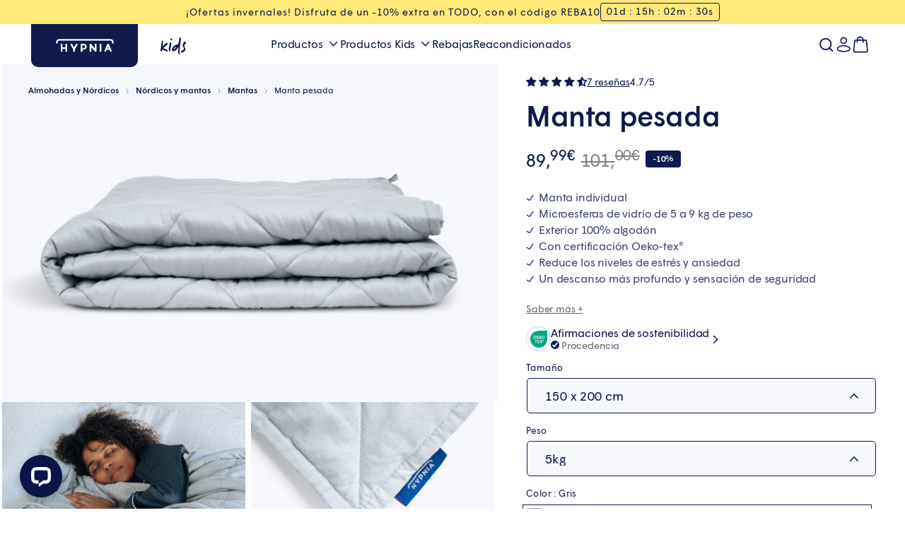

--- FILE ---
content_type: text/html; charset=utf-8
request_url: https://www.hypnia.es/products/manta-pesada
body_size: 68725
content:
<!doctype html>
<html class="js" lang="es" style="--header-height: 57px;">
  <head>
                



    <!-- Didomi cookie banner -->
    <script type="text/javascript">(function(){function i(e){if(!window.frames[e]){if(document.body&&document.body.firstChild){var t=document.body;var n=document.createElement("iframe");n.style.display="none";n.name=e;n.title=e;t.insertBefore(n,t.firstChild)}else{setTimeout(function(){i(e)},5)}}}function e(n,o,r,f,s){function e(e,t,n,i){if(typeof n!=="function"){return}if(!window[o]){window[o]=[]}var a=false;if(s){a=s(e,i,n)}if(!a){window[o].push({command:e,version:t,callback:n,parameter:i})}}e.stub=true;e.stubVersion=2;function t(i){if(!window[n]||window[n].stub!==true){return}if(!i.data){return}var a=typeof i.data==="string";var e;try{e=a?JSON.parse(i.data):i.data}catch(t){return}if(e[r]){var o=e[r];window[n](o.command,o.version,function(e,t){var n={};n[f]={returnValue:e,success:t,callId:o.callId};if(i.source){i.source.postMessage(a?JSON.stringify(n):n,"*")}},o.parameter)}}if(typeof window[n]!=="function"){window[n]=e;if(window.addEventListener){window.addEventListener("message",t,false)}else{window.attachEvent("onmessage",t)}}}e("__tcfapi","__tcfapiBuffer","__tcfapiCall","__tcfapiReturn");i("__tcfapiLocator")})();</script><script type="text/javascript">(function(){(function(e,i,o){var n=document.createElement("link");n.rel="preconnect";n.as="script";var t=document.createElement("link");t.rel="dns-prefetch";t.as="script";var r=document.createElement("script");r.id="spcloader";r.type="text/javascript";r["async"]=true;r.charset="utf-8";window.didomiConfig=window.didomiConfig||{};window.didomiConfig.sdkPath=window.didomiConfig.sdkPath||o||"https://sdk.privacy-center.org/";const d=window.didomiConfig.sdkPath;var a=d+e+"/loader.js?target_type=notice&target="+i;if(window.didomiConfig&&window.didomiConfig.user){var c=window.didomiConfig.user;var s=c.country;var f=c.region;if(s){a=a+"&country="+s;if(f){a=a+"&region="+f}}}n.href=d;t.href=d;r.src=a;var m=document.getElementsByTagName("script")[0];m.parentNode.insertBefore(n,m);m.parentNode.insertBefore(t,m);m.parentNode.insertBefore(r,m)})("4f34ece0-0216-4e96-b8ea-9a696ab8f5fe","VERR2Mcw")})();</script>
     <!-- end Didomi cookie banner -->

 
<script>
/* Classifier les IDs de vos fournisseurs dans chaque catégorie Shopify sous forme de tableau */

const vendorCategories = {
    analytics: ["c:googleana-4TXnJigR", "google"],
    marketing: ["c:bing-ads",91,702,"c:moeblenl-ECZ77ttb",281,"wizaly-TPpJg2YM","c:googleadw-3PFV6rbX"],
    preferences: [2],
    sale_of_data: [4],
};

function areAllConsentValuesEmpty(currentVisitorConsent) {
    return Object.values(currentVisitorConsent).every(value => value === "");
}

function areAllVendorsEnabledByCategory(vendorCategories) {
    const vendorEnabled = Didomi.getUserStatus()?.vendors?.global?.enabled || [];

    const isCategoryVendorsEnabled = vendorIds => {
        return vendorIds.every(vendorId => vendorEnabled.includes(vendorId));
    };

    return {
        analytics: isCategoryVendorsEnabled(vendorCategories.analytics),
        marketing: isCategoryVendorsEnabled(vendorCategories.marketing),
        preferences: isCategoryVendorsEnabled(vendorCategories.preferences),
        sale_of_data: isCategoryVendorsEnabled(vendorCategories.sale_of_data),
    };
}

function setDidomiConsent() {
    const currentVisitorConsent = window.Shopify.customerPrivacy.currentVisitorConsent();
    const defaultValues = {
        analytics: false,
        marketing: false,
        preferences: false,
        sale_of_data: false,
    };

    if (areAllConsentValuesEmpty(currentVisitorConsent)) {
        window.Shopify.customerPrivacy.setTrackingConsent(defaultValues, () => {});
    } else {
        window.Shopify.customerPrivacy.setTrackingConsent(
            areAllVendorsEnabledByCategory(vendorCategories),
            () => {}
        );
    }
}

// Écouteur d’événement Didomi
window.didomiEventListeners = window.didomiEventListeners || [];
window.didomiEventListeners.push({
    event: "consent.changed",
    listener: function () {
        setDidomiConsent();
    },
});

// Chargement des fonctionnalités Shopify
window.Shopify.loadFeatures(
    [
        {
            name: "consent-tracking-api",
            version: "0.1",
        },
    ],
    function (error) {
        if (error) {
            throw error;
        }
        window.didomiOnReady = window.didomiOnReady || [];
        window.didomiOnReady.push(function () {
            setDidomiConsent();
        });
       }
);
</script>
    
    
	<script>const observerCFH=new MutationObserver(e=>{e.forEach(({addedNodes:e})=>{e.forEach(e=>{if(e.nodeType===Node.ELEMENT_NODE&&"SCRIPT"===e.tagName){let{innerHTML:t,className:a,src:n}=e;t.includes("asyncLoad")&&(e.innerHTML=t.replace("if(window.attachEvent)","document.addEventListener('asyncLazyLoad', event => { asyncLoad(); });if(window.attachEvent)").replaceAll(", asyncLoad",", () => {}")),t.includes("PreviewBarInjector")&&(e.innerHTML=t.replace("DOMContentLoaded","asyncLazyLoad")),"analytics"===a&&(e.type="text/lazyload");(n.includes("assets/storefront/features")||n.includes("assets/shopify_pay")||n.includes("connect.facebook.net"))&&(e.setAttribute("data-src",n),e.removeAttribute("src"))}})})});observerCFH.observe(document.documentElement,{childList:!0,subtree:!0});</script>





    <meta charset="utf-8">
    <meta name="viewport" content="width=device-width,initial-scale=1">
    <meta name="theme-color" content="">
    <link rel="canonical" href="https://www.hypnia.es/products/manta-pesada">

    <link href="//www.hypnia.es/cdn/shop/t/174/assets/bundle.theme.js?v=183432718561013082911762939403" as="script" rel="preload">
<link rel="icon" type="image/png" href="//www.hypnia.es/cdn/shop/files/Hypnia-Icon-Yellow-Round.png?crop=center&height=32&v=1760704943&width=32"><!-- TrustBox script -->
    <script type="text/javascript" src="//widget.trustpilot.com/bootstrap/v5/tp.widget.bootstrap.min.js" async="async"></script>
    <!-- End TrustBox script -->


    <title>
      
      Manta pesada de 5kg 7kg 9kg - Hypnia
 &ndash; HYPNIA ES
    </title>

    
      <meta name="description" content="Manta individual Microesferas de vidrio de 5 a 9 kg de peso Exterior 100% algodón Con certificación Oeko-tex® Reduce los niveles de estrés y ansiedad  Un descanso más profundo y sensación de seguridad ">
    

    

<meta property="og:site_name" content="HYPNIA ES">
<meta property="og:url" content="https://www.hypnia.es/products/manta-pesada">
<meta property="og:title" content="Manta pesada de 5kg 7kg 9kg - Hypnia">
<meta property="og:type" content="product">
<meta property="og:description" content="Manta individual Microesferas de vidrio de 5 a 9 kg de peso Exterior 100% algodón Con certificación Oeko-tex® Reduce los niveles de estrés y ansiedad  Un descanso más profundo y sensación de seguridad "><meta property="og:image" content="http://www.hypnia.es/cdn/shop/files/OPTI_Lestee_Desktop_3.png?v=1750841275">
  <meta property="og:image:secure_url" content="https://www.hypnia.es/cdn/shop/files/OPTI_Lestee_Desktop_3.png?v=1750841275">
  <meta property="og:image:width" content="1040">
  <meta property="og:image:height" content="709"><meta property="og:price:amount" content="89,99">
  <meta property="og:price:currency" content="EUR"><meta name="twitter:card" content="summary_large_image">
<meta name="twitter:title" content="Manta pesada de 5kg 7kg 9kg - Hypnia">
<meta name="twitter:description" content="Manta individual Microesferas de vidrio de 5 a 9 kg de peso Exterior 100% algodón Con certificación Oeko-tex® Reduce los niveles de estrés y ansiedad  Un descanso más profundo y sensación de seguridad ">


    <script src="//www.hypnia.es/cdn/shop/t/174/assets/constants.js?v=103672756789404221051762939400" defer="defer"></script>
    <script src="//www.hypnia.es/cdn/shop/t/174/assets/pubsub.js?v=158357773527763999511762939403" defer="defer"></script>
    <script src="//www.hypnia.es/cdn/shop/t/174/assets/global.js?v=2871989245445122861762939407" defer="defer"></script>
    <script src="//www.hypnia.es/cdn/shop/t/174/assets/details-disclosure.js?v=101181088326868958761762939403" defer="defer"></script>
    <script src="//www.hypnia.es/cdn/shop/t/174/assets/details-modal.js?v=25581673532751508451762939404" defer="defer"></script>
    <script src="//www.hypnia.es/cdn/shop/t/174/assets/search-form.js?v=133129549252120666541762939402" defer="defer"></script>

    <!-- BEGIN StorifyMe scripts -->
<script
	type="text/javascript"
	async
	defer
	src="https://cdn.storifyme.xyz/static/web-components/storifyme-elements.min.js"
></script>
    <!-- END StorifyMe scripts --><script src="//www.hypnia.es/cdn/shop/t/174/assets/animations.js?v=88693664871331136111762939400" defer="defer"></script><script>window.performance && window.performance.mark && window.performance.mark('shopify.content_for_header.start');</script><meta name="google-site-verification" content="rI2nGvDFuZYxh0YQ9Tc_X9pu431edSDeYEs2FbKGvYI">
<meta id="shopify-digital-wallet" name="shopify-digital-wallet" content="/65196359924/digital_wallets/dialog">
<meta name="shopify-checkout-api-token" content="367365e507dc98e93a524893c0e9d313">
<meta id="in-context-paypal-metadata" data-shop-id="65196359924" data-venmo-supported="false" data-environment="production" data-locale="es_ES" data-paypal-v4="true" data-currency="EUR">
<link rel="alternate" type="application/json+oembed" href="https://www.hypnia.es/products/manta-pesada.oembed">
<script async="async" src="/checkouts/internal/preloads.js?locale=es-ES"></script>
<script id="shopify-features" type="application/json">{"accessToken":"367365e507dc98e93a524893c0e9d313","betas":["rich-media-storefront-analytics"],"domain":"www.hypnia.es","predictiveSearch":true,"shopId":65196359924,"locale":"es"}</script>
<script>var Shopify = Shopify || {};
Shopify.shop = "hypnia-es.myshopify.com";
Shopify.locale = "es";
Shopify.currency = {"active":"EUR","rate":"1.0"};
Shopify.country = "ES";
Shopify.theme = {"name":"hypnia-es-new\/main","id":186927841663,"schema_name":"Dawn","schema_version":"15.1.0","theme_store_id":null,"role":"main"};
Shopify.theme.handle = "null";
Shopify.theme.style = {"id":null,"handle":null};
Shopify.cdnHost = "www.hypnia.es/cdn";
Shopify.routes = Shopify.routes || {};
Shopify.routes.root = "/";</script>
<script type="module">!function(o){(o.Shopify=o.Shopify||{}).modules=!0}(window);</script>
<script>!function(o){function n(){var o=[];function n(){o.push(Array.prototype.slice.apply(arguments))}return n.q=o,n}var t=o.Shopify=o.Shopify||{};t.loadFeatures=n(),t.autoloadFeatures=n()}(window);</script>
<script id="shop-js-analytics" type="application/json">{"pageType":"product"}</script>
<script defer="defer" async type="module" src="//www.hypnia.es/cdn/shopifycloud/shop-js/modules/v2/client.init-shop-cart-sync_2Gr3Q33f.es.esm.js"></script>
<script defer="defer" async type="module" src="//www.hypnia.es/cdn/shopifycloud/shop-js/modules/v2/chunk.common_noJfOIa7.esm.js"></script>
<script defer="defer" async type="module" src="//www.hypnia.es/cdn/shopifycloud/shop-js/modules/v2/chunk.modal_Deo2FJQo.esm.js"></script>
<script type="module">
  await import("//www.hypnia.es/cdn/shopifycloud/shop-js/modules/v2/client.init-shop-cart-sync_2Gr3Q33f.es.esm.js");
await import("//www.hypnia.es/cdn/shopifycloud/shop-js/modules/v2/chunk.common_noJfOIa7.esm.js");
await import("//www.hypnia.es/cdn/shopifycloud/shop-js/modules/v2/chunk.modal_Deo2FJQo.esm.js");

  window.Shopify.SignInWithShop?.initShopCartSync?.({"fedCMEnabled":true,"windoidEnabled":true});

</script>
<script>(function() {
  var isLoaded = false;
  function asyncLoad() {
    if (isLoaded) return;
    isLoaded = true;
    var urls = ["https:\/\/cdn.nfcube.com\/instafeed-86ae970b04a220f5aee9a8dc815660b9.js?shop=hypnia-es.myshopify.com","https:\/\/cdn.noibu.com\/collect-core.js?shop=hypnia-es.myshopify.com"];
    for (var i = 0; i < urls.length; i++) {
      var s = document.createElement('script');
      s.type = 'text/javascript';
      s.async = true;
      s.src = urls[i];
      var x = document.getElementsByTagName('script')[0];
      x.parentNode.insertBefore(s, x);
    }
  };
  if(window.attachEvent) {
    window.attachEvent('onload', asyncLoad);
  } else {
    window.addEventListener('load', asyncLoad, false);
  }
})();</script>
<script id="__st">var __st={"a":65196359924,"offset":3600,"reqid":"6dec5d8b-d00d-4cd9-a39a-3d1a4e9bd036-1769244979","pageurl":"www.hypnia.es\/products\/manta-pesada","u":"b1e9ffa1ce97","p":"product","rtyp":"product","rid":7982070923508};</script>
<script>window.ShopifyPaypalV4VisibilityTracking = true;</script>
<script id="captcha-bootstrap">!function(){'use strict';const t='contact',e='account',n='new_comment',o=[[t,t],['blogs',n],['comments',n],[t,'customer']],c=[[e,'customer_login'],[e,'guest_login'],[e,'recover_customer_password'],[e,'create_customer']],r=t=>t.map((([t,e])=>`form[action*='/${t}']:not([data-nocaptcha='true']) input[name='form_type'][value='${e}']`)).join(','),a=t=>()=>t?[...document.querySelectorAll(t)].map((t=>t.form)):[];function s(){const t=[...o],e=r(t);return a(e)}const i='password',u='form_key',d=['recaptcha-v3-token','g-recaptcha-response','h-captcha-response',i],f=()=>{try{return window.sessionStorage}catch{return}},m='__shopify_v',_=t=>t.elements[u];function p(t,e,n=!1){try{const o=window.sessionStorage,c=JSON.parse(o.getItem(e)),{data:r}=function(t){const{data:e,action:n}=t;return t[m]||n?{data:e,action:n}:{data:t,action:n}}(c);for(const[e,n]of Object.entries(r))t.elements[e]&&(t.elements[e].value=n);n&&o.removeItem(e)}catch(o){console.error('form repopulation failed',{error:o})}}const l='form_type',E='cptcha';function T(t){t.dataset[E]=!0}const w=window,h=w.document,L='Shopify',v='ce_forms',y='captcha';let A=!1;((t,e)=>{const n=(g='f06e6c50-85a8-45c8-87d0-21a2b65856fe',I='https://cdn.shopify.com/shopifycloud/storefront-forms-hcaptcha/ce_storefront_forms_captcha_hcaptcha.v1.5.2.iife.js',D={infoText:'Protegido por hCaptcha',privacyText:'Privacidad',termsText:'Términos'},(t,e,n)=>{const o=w[L][v],c=o.bindForm;if(c)return c(t,g,e,D).then(n);var r;o.q.push([[t,g,e,D],n]),r=I,A||(h.body.append(Object.assign(h.createElement('script'),{id:'captcha-provider',async:!0,src:r})),A=!0)});var g,I,D;w[L]=w[L]||{},w[L][v]=w[L][v]||{},w[L][v].q=[],w[L][y]=w[L][y]||{},w[L][y].protect=function(t,e){n(t,void 0,e),T(t)},Object.freeze(w[L][y]),function(t,e,n,w,h,L){const[v,y,A,g]=function(t,e,n){const i=e?o:[],u=t?c:[],d=[...i,...u],f=r(d),m=r(i),_=r(d.filter((([t,e])=>n.includes(e))));return[a(f),a(m),a(_),s()]}(w,h,L),I=t=>{const e=t.target;return e instanceof HTMLFormElement?e:e&&e.form},D=t=>v().includes(t);t.addEventListener('submit',(t=>{const e=I(t);if(!e)return;const n=D(e)&&!e.dataset.hcaptchaBound&&!e.dataset.recaptchaBound,o=_(e),c=g().includes(e)&&(!o||!o.value);(n||c)&&t.preventDefault(),c&&!n&&(function(t){try{if(!f())return;!function(t){const e=f();if(!e)return;const n=_(t);if(!n)return;const o=n.value;o&&e.removeItem(o)}(t);const e=Array.from(Array(32),(()=>Math.random().toString(36)[2])).join('');!function(t,e){_(t)||t.append(Object.assign(document.createElement('input'),{type:'hidden',name:u})),t.elements[u].value=e}(t,e),function(t,e){const n=f();if(!n)return;const o=[...t.querySelectorAll(`input[type='${i}']`)].map((({name:t})=>t)),c=[...d,...o],r={};for(const[a,s]of new FormData(t).entries())c.includes(a)||(r[a]=s);n.setItem(e,JSON.stringify({[m]:1,action:t.action,data:r}))}(t,e)}catch(e){console.error('failed to persist form',e)}}(e),e.submit())}));const S=(t,e)=>{t&&!t.dataset[E]&&(n(t,e.some((e=>e===t))),T(t))};for(const o of['focusin','change'])t.addEventListener(o,(t=>{const e=I(t);D(e)&&S(e,y())}));const B=e.get('form_key'),M=e.get(l),P=B&&M;t.addEventListener('DOMContentLoaded',(()=>{const t=y();if(P)for(const e of t)e.elements[l].value===M&&p(e,B);[...new Set([...A(),...v().filter((t=>'true'===t.dataset.shopifyCaptcha))])].forEach((e=>S(e,t)))}))}(h,new URLSearchParams(w.location.search),n,t,e,['guest_login'])})(!0,!0)}();</script>
<script integrity="sha256-4kQ18oKyAcykRKYeNunJcIwy7WH5gtpwJnB7kiuLZ1E=" data-source-attribution="shopify.loadfeatures" defer="defer" src="//www.hypnia.es/cdn/shopifycloud/storefront/assets/storefront/load_feature-a0a9edcb.js" crossorigin="anonymous"></script>
<script data-source-attribution="shopify.dynamic_checkout.dynamic.init">var Shopify=Shopify||{};Shopify.PaymentButton=Shopify.PaymentButton||{isStorefrontPortableWallets:!0,init:function(){window.Shopify.PaymentButton.init=function(){};var t=document.createElement("script");t.src="https://www.hypnia.es/cdn/shopifycloud/portable-wallets/latest/portable-wallets.es.js",t.type="module",document.head.appendChild(t)}};
</script>
<script data-source-attribution="shopify.dynamic_checkout.buyer_consent">
  function portableWalletsHideBuyerConsent(e){var t=document.getElementById("shopify-buyer-consent"),n=document.getElementById("shopify-subscription-policy-button");t&&n&&(t.classList.add("hidden"),t.setAttribute("aria-hidden","true"),n.removeEventListener("click",e))}function portableWalletsShowBuyerConsent(e){var t=document.getElementById("shopify-buyer-consent"),n=document.getElementById("shopify-subscription-policy-button");t&&n&&(t.classList.remove("hidden"),t.removeAttribute("aria-hidden"),n.addEventListener("click",e))}window.Shopify?.PaymentButton&&(window.Shopify.PaymentButton.hideBuyerConsent=portableWalletsHideBuyerConsent,window.Shopify.PaymentButton.showBuyerConsent=portableWalletsShowBuyerConsent);
</script>
<script data-source-attribution="shopify.dynamic_checkout.cart.bootstrap">document.addEventListener("DOMContentLoaded",(function(){function t(){return document.querySelector("shopify-accelerated-checkout-cart, shopify-accelerated-checkout")}if(t())Shopify.PaymentButton.init();else{new MutationObserver((function(e,n){t()&&(Shopify.PaymentButton.init(),n.disconnect())})).observe(document.body,{childList:!0,subtree:!0})}}));
</script>
<link id="shopify-accelerated-checkout-styles" rel="stylesheet" media="screen" href="https://www.hypnia.es/cdn/shopifycloud/portable-wallets/latest/accelerated-checkout-backwards-compat.css" crossorigin="anonymous">
<style id="shopify-accelerated-checkout-cart">
        #shopify-buyer-consent {
  margin-top: 1em;
  display: inline-block;
  width: 100%;
}

#shopify-buyer-consent.hidden {
  display: none;
}

#shopify-subscription-policy-button {
  background: none;
  border: none;
  padding: 0;
  text-decoration: underline;
  font-size: inherit;
  cursor: pointer;
}

#shopify-subscription-policy-button::before {
  box-shadow: none;
}

      </style>

<script>window.performance && window.performance.mark && window.performance.mark('shopify.content_for_header.end');</script>

    <style>
	/* Font Wigrum */

	@font-face {
		font-family: "Wigrum";
		src: url("//www.hypnia.es/cdn/shop/files/WigrumWeb-Light.woff2?v=12673034788759190072") format("woff2");
		font-style: normal;
		font-weight: 300;
		font-stretch: normal;
		font-display: swap;
	}

	@font-face {
		font-family: "Wigrum";
		src: url("//www.hypnia.es/cdn/shop/files/WigrumWeb-LightItalic.woff2?v=14959738959591306029") format("woff2");
		font-style: italic;
		font-weight: 300;
		font-stretch: normal;
		font-display: swap;
	}

	@font-face {
		font-family: "Wigrum";
		src: url("//www.hypnia.es/cdn/shop/files/WigrumWeb-Regular.woff2?v=5016257612875255355") format("woff2");
		font-style: normal;
		font-weight: 400;
		font-stretch: normal;
		font-display: swap;
	}

	@font-face {
		font-family: "Wigrum";
		src: url("//www.hypnia.es/cdn/shop/files/WigrumWeb-Italic.woff2?v=5774325970877651339") format("woff2");
		font-style: italic;
		font-weight: 400;
		font-stretch: normal;
		font-display: swap;
	}

	@font-face {
		font-family: "Wigrum";
		src: url("//www.hypnia.es/cdn/shop/files/WigrumWeb-Medium.woff2?v=14639328476604647291") format("woff2");
		font-style: normal;
		font-weight: 500;
		font-stretch: normal;
		font-display: swap;
	}

	@font-face {
		font-family: "Wigrum";
		src: url("//www.hypnia.es/cdn/shop/files/WigrumWeb-MediumItalic.woff2?v=182821782661829805") format("woff2");
		font-style: italic;
		font-weight: 500;
		font-stretch: normal;
		font-display: swap;
	}

	@font-face {
		font-family: "Wigrum";
		src: url("//www.hypnia.es/cdn/shop/files/WigrumWeb-Bold.woff2?v=5282974651018948906") format("woff2");
		font-style: normal;
		font-weight: 700;
		font-stretch: normal;
		font-display: swap;
	}

	@font-face {
		font-family: "Wigrum";
		src: url("//www.hypnia.es/cdn/shop/files/WigrumWeb-BoldItalic.woff2?v=253869715662208338") format("woff2");
		font-style: italic;
		font-weight: 700;
		font-stretch: normal;
		font-display: swap;
	}

	@font-face {
		font-family: "Wigrum";
		src: url("//www.hypnia.es/cdn/shop/files/WigrumWeb-Black.woff2?v=10622415629290005785") format("woff2");
		font-style: normal;
		font-weight: 900;
		font-stretch: normal;
		font-display: swap;
	}

	@font-face {
		font-family: "Wigrum";
		src: url("//www.hypnia.es/cdn/shop/files/WigrumWeb-BlackItalic.woff2?v=5821086381799790031") format("woff2");
		font-style: italic;
		font-weight: 900;
		font-stretch: normal;
		font-display: swap;
	}

	/* Font Juniper Bay */

	@font-face {
		font-family: "Juniper Bay";
		src: url("//www.hypnia.es/cdn/shop/files/JuniperBay-Regular.woff2?v=16494486889889185662") format("woff2");
		font-style: normal;
		font-weight: 400;
		font-stretch: normal;
		font-display: swap;
	}

	/* Font Bradford LL */

	@font-face {
		font-family: "Bradford LL";
		src: url("//www.hypnia.es/cdn/shop/files/BradfordLLTT-Regular.woff2?v=467412357726229776") format("woff2");
		font-style: normal;
		font-weight: 400;
		font-stretch: normal;
		font-display: swap;
	}

	@font-face {
		font-family: "Bradford LL";
		src: url("//www.hypnia.es/cdn/shop/files/BradfordLLTT-Italic.woff2?v=9846517226350086389") format("woff2");
		font-style: italic;
		font-weight: 400;
		font-stretch: normal;
		font-display: swap;
	}

	@font-face {
		font-family: "Bradford LL";
		src: url("//www.hypnia.es/cdn/shop/files/BradfordLLTT-Medium.woff2?v=17858393432078385846") format("woff2");
		font-style: normal;
		font-weight: 500;
		font-stretch: normal;
		font-display: swap;
	}

	@font-face {
		font-family: "Bradford LL";
		src: url("//www.hypnia.es/cdn/shop/files/BradfordLLTT-MediumItalic.woff2?v=9366598287475544845") format("woff2");
		font-style: italic;
		font-weight: 500;
		font-stretch: normal;
		font-display: swap;
	}
	
</style>


    <style data-shopify>
      
        :root,
        .color-scheme-1 {
          --color-background: 255,255,255;
        
          --gradient-background: #ffffff;
        

        

        --color-foreground: 16,26,76;
        --color-foreground-title: 16,26,76;
        --color-background-contrast: 191,191,191;
        --color-shadow: 18,18,18;
        --color-button: 16,26,76;
        --color-button-hover: 255,255,255;
        --color-button-text: 255,255,255;
        --color-button-text-hover: 16,26,76;
        --color-button-border: 16,26,76;
        --color-button-border-hover: 16,26,76;
        --color-secondary-button: 255,255,255;
        --color-secondary-button-hover: 16,26,76;
        --color-secondary-button-text: 16,26,76;
        --color-secondary-button-text-hover: 255,255,255;
        --color-secondary-button-border: 16,26,76;
        --color-secondary-button-border-hover: 16,26,76;
        --color-link: 16,26,76;
        --color-badge-foreground: 16,26,76;
        --color-badge-background: 255,255,255;
        --color-badge-border: 16,26,76;
        --payment-terms-background-color: rgb(255 255 255);
      }
      
        
        .color-scheme-2 {
          --color-background: 16,26,76;
        
          --gradient-background: #101a4c;
        

        

        --color-foreground: 255,255,255;
        --color-foreground-title: 255,255,255;
        --color-background-contrast: 20,33,97;
        --color-shadow: 18,18,18;
        --color-button: 255,234,122;
        --color-button-hover: 16,26,76;
        --color-button-text: 16,26,76;
        --color-button-text-hover: 255,255,255;
        --color-button-border: 255,234,122;
        --color-button-border-hover: 16,26,76;
        --color-secondary-button: 16,26,76;
        --color-secondary-button-hover: 255,234,122;
        --color-secondary-button-text: 255,255,255;
        --color-secondary-button-text-hover: 16,26,76;
        --color-secondary-button-border: 16,26,76;
        --color-secondary-button-border-hover: 255,234,122;
        --color-link: 255,234,122;
        --color-badge-foreground: 255,255,255;
        --color-badge-background: 16,26,76;
        --color-badge-border: 255,255,255;
        --payment-terms-background-color: rgb(16 26 76);
      }
      
        
        .color-scheme-3 {
          --color-background: 255,234,122;
        
          --gradient-background: #ffea7a;
        

        

        --color-foreground: 16,26,76;
        --color-foreground-title: 16,26,76;
        --color-background-contrast: 250,210,0;
        --color-shadow: 16,26,76;
        --color-button: 255,255,255;
        --color-button-hover: 255,255,255;
        --color-button-text: 16,26,76;
        --color-button-text-hover: 16,26,76;
        --color-button-border: 255,255,255;
        --color-button-border-hover: 255,255,255;
        --color-secondary-button: 16,26,76;
        --color-secondary-button-hover: 16,26,76;
        --color-secondary-button-text: 255,255,255;
        --color-secondary-button-text-hover: 255,255,255;
        --color-secondary-button-border: 16,26,76;
        --color-secondary-button-border-hover: 16,26,76;
        --color-link: 16,26,76;
        --color-badge-foreground: 16,26,76;
        --color-badge-background: 255,234,122;
        --color-badge-border: 16,26,76;
        --payment-terms-background-color: rgb(255 234 122);
      }
      
        
        .color-scheme-4 {
          --color-background: 246,248,252;
        
          --gradient-background: #f6f8fc;
        

        

        --color-foreground: 16,26,76;
        --color-foreground-title: 16,26,76;
        --color-background-contrast: 150,174,220;
        --color-shadow: 18,18,18;
        --color-button: 16,26,76;
        --color-button-hover: 255,255,255;
        --color-button-text: 255,255,255;
        --color-button-text-hover: 16,26,76;
        --color-button-border: 16,26,76;
        --color-button-border-hover: 16,26,76;
        --color-secondary-button: 255,255,255;
        --color-secondary-button-hover: 16,26,76;
        --color-secondary-button-text: 16,26,76;
        --color-secondary-button-text-hover: 255,255,255;
        --color-secondary-button-border: 16,26,76;
        --color-secondary-button-border-hover: 16,26,76;
        --color-link: 16,26,76;
        --color-badge-foreground: 16,26,76;
        --color-badge-background: 246,248,252;
        --color-badge-border: 16,26,76;
        --payment-terms-background-color: rgb(246 248 252);
      }
      
        
        .color-scheme-5 {
          --color-background: 255,255,255;
        
          --gradient-background: #ffffff;
        

        

        --color-foreground: 16,26,76;
        --color-foreground-title: 16,26,76;
        --color-background-contrast: 191,191,191;
        --color-shadow: 18,18,18;
        --color-button: 255,234,122;
        --color-button-hover: 255,255,255;
        --color-button-text: 16,26,76;
        --color-button-text-hover: 16,26,76;
        --color-button-border: 255,234,122;
        --color-button-border-hover: 16,26,76;
        --color-secondary-button: 255,255,255;
        --color-secondary-button-hover: 16,26,76;
        --color-secondary-button-text: 16,26,76;
        --color-secondary-button-text-hover: 255,255,255;
        --color-secondary-button-border: 16,26,76;
        --color-secondary-button-border-hover: 16,26,76;
        --color-link: 16,26,76;
        --color-badge-foreground: 16,26,76;
        --color-badge-background: 255,255,255;
        --color-badge-border: 16,26,76;
        --payment-terms-background-color: rgb(255 255 255);
      }
      
        
        .color-scheme-1ae7d637-5f1f-475a-96fc-ca68ca8a537d {
          --color-background: 255,255,255;
        
          --gradient-background: #ffffff;
        

        

        --color-foreground: 255,255,255;
        --color-foreground-title: 255,255,255;
        --color-background-contrast: 191,191,191;
        --color-shadow: 18,18,18;
        --color-button: 255,255,255;
        --color-button-hover: 16,26,76;
        --color-button-text: 16,26,76;
        --color-button-text-hover: 255,255,255;
        --color-button-border: 255,255,255;
        --color-button-border-hover: 16,26,76;
        --color-secondary-button: 255,255,255;
        --color-secondary-button-hover: 16,26,76;
        --color-secondary-button-text: 16,26,76;
        --color-secondary-button-text-hover: 255,255,255;
        --color-secondary-button-border: 16,26,76;
        --color-secondary-button-border-hover: 16,26,76;
        --color-link: 16,26,76;
        --color-badge-foreground: 255,255,255;
        --color-badge-background: 255,255,255;
        --color-badge-border: 255,255,255;
        --payment-terms-background-color: rgb(255 255 255);
      }
      
        
        .color-scheme-1b295e01-a3f3-4b13-9077-a9057b9b85ea {
          --color-background: 0,0,0;
        
          --gradient-background: rgba(0,0,0,0);
        

        

        --color-foreground: 255,255,255;
        --color-foreground-title: 255,255,255;
        --color-background-contrast: 128,128,128;
        --color-shadow: 18,18,18;
        --color-button: 255,234,122;
        --color-button-hover: 255,255,255;
        --color-button-text: 16,26,76;
        --color-button-text-hover: 16,26,76;
        --color-button-border: 255,234,122;
        --color-button-border-hover: 255,255,255;
        --color-secondary-button: 255,255,255;
        --color-secondary-button-hover: 16,26,76;
        --color-secondary-button-text: 16,26,76;
        --color-secondary-button-text-hover: 255,255,255;
        --color-secondary-button-border: 255,255,255;
        --color-secondary-button-border-hover: 16,26,76;
        --color-link: 16,26,76;
        --color-badge-foreground: 255,255,255;
        --color-badge-background: 0,0,0;
        --color-badge-border: 255,255,255;
        --payment-terms-background-color: rgb(0 0 0);
      }
      
        
        .color-scheme-827810ac-888e-4d32-beeb-df462e9742ad {
          --color-background: 131,165,126;
        
          --gradient-background: #83a57e;
        

        

        --color-foreground: 255,255,255;
        --color-foreground-title: 255,255,255;
        --color-background-contrast: 71,96,67;
        --color-shadow: 18,18,18;
        --color-button: 255,255,255;
        --color-button-hover: 16,26,76;
        --color-button-text: 16,26,76;
        --color-button-text-hover: 255,255,255;
        --color-button-border: 255,255,255;
        --color-button-border-hover: 16,26,76;
        --color-secondary-button: 255,255,255;
        --color-secondary-button-hover: 16,26,76;
        --color-secondary-button-text: 16,26,76;
        --color-secondary-button-text-hover: 255,255,255;
        --color-secondary-button-border: 16,26,76;
        --color-secondary-button-border-hover: 16,26,76;
        --color-link: 16,26,76;
        --color-badge-foreground: 255,255,255;
        --color-badge-background: 131,165,126;
        --color-badge-border: 255,255,255;
        --payment-terms-background-color: rgb(131 165 126);
      }
      
        
        .color-scheme-174e54d8-86a8-4354-af70-60955cbdf9ec {
          --color-background: 81,122,240;
        
          --gradient-background: #517af0;
        

        

        --color-foreground: 255,255,255;
        --color-foreground-title: 255,255,255;
        --color-background-contrast: 15,57,178;
        --color-shadow: 18,18,18;
        --color-button: 255,255,255;
        --color-button-hover: 16,26,76;
        --color-button-text: 16,26,76;
        --color-button-text-hover: 255,255,255;
        --color-button-border: 255,255,255;
        --color-button-border-hover: 16,26,76;
        --color-secondary-button: 255,255,255;
        --color-secondary-button-hover: 16,26,76;
        --color-secondary-button-text: 16,26,76;
        --color-secondary-button-text-hover: 255,255,255;
        --color-secondary-button-border: 16,26,76;
        --color-secondary-button-border-hover: 16,26,76;
        --color-link: 16,26,76;
        --color-badge-foreground: 255,255,255;
        --color-badge-background: 81,122,240;
        --color-badge-border: 255,255,255;
        --payment-terms-background-color: rgb(81 122 240);
      }
      
        
        .color-scheme-41155dc1-466c-4db8-bdbf-8390c2873340 {
          --color-background: 246,248,252;
        
          --gradient-background: #f6f8fc;
        

        

        --color-foreground: 16,26,76;
        --color-foreground-title: 16,26,76;
        --color-background-contrast: 150,174,220;
        --color-shadow: 18,18,18;
        --color-button: 16,26,76;
        --color-button-hover: 255,255,255;
        --color-button-text: 255,255,255;
        --color-button-text-hover: 16,26,76;
        --color-button-border: 16,26,76;
        --color-button-border-hover: 16,26,76;
        --color-secondary-button: 255,255,255;
        --color-secondary-button-hover: 16,26,76;
        --color-secondary-button-text: 16,26,76;
        --color-secondary-button-text-hover: 255,255,255;
        --color-secondary-button-border: 16,26,76;
        --color-secondary-button-border-hover: 16,26,76;
        --color-link: 81,122,240;
        --color-badge-foreground: 16,26,76;
        --color-badge-background: 246,248,252;
        --color-badge-border: 16,26,76;
        --payment-terms-background-color: rgb(246 248 252);
      }
      
        
        .color-scheme-616b10cc-584d-4766-b282-91a863facbd0 {
          --color-background: 255,255,255;
        
          --gradient-background: #ffffff;
        

        

        --color-foreground: 16,26,76;
        --color-foreground-title: 16,26,76;
        --color-background-contrast: 191,191,191;
        --color-shadow: 18,18,18;
        --color-button: 255,234,122;
        --color-button-hover: 255,255,255;
        --color-button-text: 16,26,76;
        --color-button-text-hover: 16,26,76;
        --color-button-border: 255,234,122;
        --color-button-border-hover: 16,26,76;
        --color-secondary-button: 255,255,255;
        --color-secondary-button-hover: 16,26,76;
        --color-secondary-button-text: 16,26,76;
        --color-secondary-button-text-hover: 255,255,255;
        --color-secondary-button-border: 16,26,76;
        --color-secondary-button-border-hover: 16,26,76;
        --color-link: 16,26,76;
        --color-badge-foreground: 16,26,76;
        --color-badge-background: 255,255,255;
        --color-badge-border: 16,26,76;
        --payment-terms-background-color: rgb(255 255 255);
      }
      
        
        .color-scheme-2f2ce1a6-7f8e-4950-9b6e-8e5bfd54cf2d {
          --color-background: 255,255,255;
        
          --gradient-background: #ffffff;
        

        

        --color-foreground: 16,26,76;
        --color-foreground-title: 16,26,76;
        --color-background-contrast: 191,191,191;
        --color-shadow: 18,18,18;
        --color-button: 16,26,76;
        --color-button-hover: 255,234,122;
        --color-button-text: 255,255,255;
        --color-button-text-hover: 16,26,76;
        --color-button-border: 16,26,76;
        --color-button-border-hover: 255,234,122;
        --color-secondary-button: 255,234,122;
        --color-secondary-button-hover: 16,26,76;
        --color-secondary-button-text: 16,26,76;
        --color-secondary-button-text-hover: 255,255,255;
        --color-secondary-button-border: 255,234,122;
        --color-secondary-button-border-hover: 16,26,76;
        --color-link: 16,26,76;
        --color-badge-foreground: 16,26,76;
        --color-badge-background: 255,255,255;
        --color-badge-border: 16,26,76;
        --payment-terms-background-color: rgb(255 255 255);
      }
      
        
        .color-scheme-6bab49af-f536-4e5c-b0be-7407bf7f2f66 {
          --color-background: 0,0,0;
        
          --gradient-background: rgba(0,0,0,0);
        

        

        --color-foreground: 16,26,76;
        --color-foreground-title: 16,26,76;
        --color-background-contrast: 128,128,128;
        --color-shadow: 18,18,18;
        --color-button: 16,26,76;
        --color-button-hover: 255,255,255;
        --color-button-text: 255,255,255;
        --color-button-text-hover: 16,26,76;
        --color-button-border: 16,26,76;
        --color-button-border-hover: 16,26,76;
        --color-secondary-button: 255,255,255;
        --color-secondary-button-hover: 16,26,76;
        --color-secondary-button-text: 16,26,76;
        --color-secondary-button-text-hover: 255,255,255;
        --color-secondary-button-border: 16,26,76;
        --color-secondary-button-border-hover: 16,26,76;
        --color-link: 16,26,76;
        --color-badge-foreground: 16,26,76;
        --color-badge-background: 0,0,0;
        --color-badge-border: 16,26,76;
        --payment-terms-background-color: rgb(0 0 0);
      }
      
        
        .color-scheme-f6e6d1b4-7dca-4785-84e8-b5be3f812a31 {
          --color-background: 255,255,255;
        
          --gradient-background: #ffffff;
        

        

        --color-foreground: 16,26,76;
        --color-foreground-title: 16,26,76;
        --color-background-contrast: 191,191,191;
        --color-shadow: 18,18,18;
        --color-button: 16,26,76;
        --color-button-hover: 255,255,255;
        --color-button-text: 255,255,255;
        --color-button-text-hover: 16,26,76;
        --color-button-border: 16,26,76;
        --color-button-border-hover: 16,26,76;
        --color-secondary-button: 255,255,255;
        --color-secondary-button-hover: 16,26,76;
        --color-secondary-button-text: 16,26,76;
        --color-secondary-button-text-hover: 255,255,255;
        --color-secondary-button-border: 16,26,76;
        --color-secondary-button-border-hover: 16,26,76;
        --color-link: 16,26,76;
        --color-badge-foreground: 16,26,76;
        --color-badge-background: 255,255,255;
        --color-badge-border: 16,26,76;
        --payment-terms-background-color: rgb(255 255 255);
      }
      
        
        .color-scheme-2d3c80b2-3f2f-459d-b332-00c9eb616fdc {
          --color-background: 213,62,62;
        
          --gradient-background: #d53e3e;
        

        

        --color-foreground: 255,255,255;
        --color-foreground-title: 16,26,76;
        --color-background-contrast: 121,26,26;
        --color-shadow: 18,18,18;
        --color-button: 16,26,76;
        --color-button-hover: 255,255,255;
        --color-button-text: 255,255,255;
        --color-button-text-hover: 16,26,76;
        --color-button-border: 16,26,76;
        --color-button-border-hover: 16,26,76;
        --color-secondary-button: 255,255,255;
        --color-secondary-button-hover: 16,26,76;
        --color-secondary-button-text: 16,26,76;
        --color-secondary-button-text-hover: 255,255,255;
        --color-secondary-button-border: 16,26,76;
        --color-secondary-button-border-hover: 16,26,76;
        --color-link: 16,26,76;
        --color-badge-foreground: 255,255,255;
        --color-badge-background: 213,62,62;
        --color-badge-border: 255,255,255;
        --payment-terms-background-color: rgb(213 62 62);
      }
      

      body, .color-scheme-1, .color-scheme-2, .color-scheme-3, .color-scheme-4, .color-scheme-5, .color-scheme-1ae7d637-5f1f-475a-96fc-ca68ca8a537d, .color-scheme-1b295e01-a3f3-4b13-9077-a9057b9b85ea, .color-scheme-827810ac-888e-4d32-beeb-df462e9742ad, .color-scheme-174e54d8-86a8-4354-af70-60955cbdf9ec, .color-scheme-41155dc1-466c-4db8-bdbf-8390c2873340, .color-scheme-616b10cc-584d-4766-b282-91a863facbd0, .color-scheme-2f2ce1a6-7f8e-4950-9b6e-8e5bfd54cf2d, .color-scheme-6bab49af-f536-4e5c-b0be-7407bf7f2f66, .color-scheme-f6e6d1b4-7dca-4785-84e8-b5be3f812a31, .color-scheme-2d3c80b2-3f2f-459d-b332-00c9eb616fdc {
        color: rgb(var(--color-foreground));
        background-color: rgb(var(--color-background));
      }

      :root {
        --font-body-family: "Wigrum", sans-serif;
        --font-body-style: normal;
        --font-body-weight: 400;
        --font-body-weight-bold: 700;

        --font-heading-family: "Wigrum", sans-serif;;
        --font-heading-style: normal;
        --font-heading-weight: 500;

        --font-body-scale: 1.0;
        --font-heading-scale: 1.0;

        --media-padding: px;
        --media-border-opacity: 0.05;
        --media-border-width: 1px;
        --media-radius: 0px;
        --media-shadow-opacity: 0.0;
        --media-shadow-horizontal-offset: 0px;
        --media-shadow-vertical-offset: 4px;
        --media-shadow-blur-radius: 5px;
        --media-shadow-visible: 0;

        --page-width: 250rem;
        --page-width-margin: 0rem;

        --product-card-image-padding: 0.0rem;
        --product-card-corner-radius: 0.0rem;
        --product-card-text-alignment: left;
        --product-card-border-width: 0.0rem;
        --product-card-border-opacity: 0.1;
        --product-card-shadow-opacity: 0.0;
        --product-card-shadow-visible: 0;
        --product-card-shadow-horizontal-offset: 0.0rem;
        --product-card-shadow-vertical-offset: 0.4rem;
        --product-card-shadow-blur-radius: 0.5rem;

        --collection-card-image-padding: 0.0rem;
        --collection-card-corner-radius: 0.0rem;
        --collection-card-text-alignment: left;
        --collection-card-border-width: 0.0rem;
        --collection-card-border-opacity: 0.1;
        --collection-card-shadow-opacity: 0.0;
        --collection-card-shadow-visible: 0;
        --collection-card-shadow-horizontal-offset: 0.0rem;
        --collection-card-shadow-vertical-offset: 0.4rem;
        --collection-card-shadow-blur-radius: 0.5rem;

        --blog-card-image-padding: 0.0rem;
        --blog-card-corner-radius: 0.0rem;
        --blog-card-text-alignment: left;
        --blog-card-border-width: 0.0rem;
        --blog-card-border-opacity: 0.1;
        --blog-card-shadow-opacity: 0.0;
        --blog-card-shadow-visible: 0;
        --blog-card-shadow-horizontal-offset: 0.0rem;
        --blog-card-shadow-vertical-offset: 0.4rem;
        --blog-card-shadow-blur-radius: 0.5rem;

        --badge-corner-radius: 0.4rem;

        --popup-border-width: 1px;
        --popup-border-opacity: 0.1;
        --popup-corner-radius: 0px;
        --popup-shadow-opacity: 0.05;
        --popup-shadow-horizontal-offset: 0px;
        --popup-shadow-vertical-offset: 4px;
        --popup-shadow-blur-radius: 5px;

        --drawer-border-width: 1px;
        --drawer-border-opacity: 0.1;
        --drawer-shadow-opacity: 0.0;
        --drawer-shadow-horizontal-offset: 0px;
        --drawer-shadow-vertical-offset: 4px;
        --drawer-shadow-blur-radius: 5px;

        --spacing-sections-desktop: 0px;
        --spacing-sections-mobile: 0.0px;

        --grid-desktop-vertical-spacing: 16px;
        --grid-desktop-horizontal-spacing: 16px;
        --grid-mobile-vertical-spacing: 8px;
        --grid-mobile-horizontal-spacing: 8px;

        --text-boxes-border-opacity: 0.1;
        --text-boxes-border-width: 0px;
        --text-boxes-radius: 0px;
        --text-boxes-shadow-opacity: 0.0;
        --text-boxes-shadow-visible: 0;
        --text-boxes-shadow-horizontal-offset: 0px;
        --text-boxes-shadow-vertical-offset: 4px;
        --text-boxes-shadow-blur-radius: 5px;

        --buttons-radius: 5px;
        --buttons-radius-outset: 6px;
        --buttons-border-width: 1px;
        --buttons-border-opacity: 1.0;
        --buttons-shadow-opacity: 0.0;
        --buttons-shadow-visible: 0;
        --buttons-shadow-horizontal-offset: 0px;
        --buttons-shadow-vertical-offset: 4px;
        --buttons-shadow-blur-radius: 5px;
        --buttons-border-offset: 0.3px;

        --inputs-radius: 3px;
        --inputs-border-width: 1px;
        --inputs-border-opacity: 0.55;
        --inputs-shadow-opacity: 0.0;
        --inputs-shadow-horizontal-offset: 0px;
        --inputs-margin-offset: 0px;
        --inputs-shadow-vertical-offset: 4px;
        --inputs-shadow-blur-radius: 5px;
        --inputs-radius-outset: 4px;

        --variant-pills-radius: 40px;
        --variant-pills-border-width: 1px;
        --variant-pills-border-opacity: 0.55;
        --variant-pills-shadow-opacity: 0.0;
        --variant-pills-shadow-horizontal-offset: 0px;
        --variant-pills-shadow-vertical-offset: 4px;
        --variant-pills-shadow-blur-radius: 5px;
      }

      *,
      *::before,
      *::after {
        box-sizing: inherit;
      }

      html {
        box-sizing: border-box;
        font-size: calc(var(--font-body-scale) * 62.5%);
        height: 100%;
      }

      body {
        min-height: 100%;
        margin: 0;
        font-size: 1.4rem;
        font-family: var(--font-body-family);
        font-style: var(--font-body-style);
        font-weight: var(--font-body-weight);
      }

        
    </style>

    <link href="//www.hypnia.es/cdn/shop/t/174/assets/base.css?v=168937167433470194741764834670" rel="stylesheet" type="text/css" media="all" />
		
<link href="//www.hypnia.es/cdn/shop/t/174/assets/bundle.theme.css?v=3164748557708947511762939402" rel="stylesheet" type="text/css" media="all" />


  
  <link href="//www.hypnia.es/cdn/shop/t/174/assets/bundle.product.css?v=126014811026601343671762939403" rel="stylesheet" type="text/css" media="all" />
  

    <link rel="stylesheet" href="//www.hypnia.es/cdn/shop/t/174/assets/component-cart-items.css?v=19547934936003208701762939403" media="print" onload="this.media='all'"><link href="//www.hypnia.es/cdn/shop/t/174/assets/component-cart-drawer.css?v=177397421540531512251762939402" rel="stylesheet" type="text/css" media="all" />
      <link href="//www.hypnia.es/cdn/shop/t/174/assets/component-cart.css?v=65373354994985855451762939405" rel="stylesheet" type="text/css" media="all" />
      <link href="//www.hypnia.es/cdn/shop/t/174/assets/component-totals.css?v=125674824428263786381762939406" rel="stylesheet" type="text/css" media="all" />
      <link href="//www.hypnia.es/cdn/shop/t/174/assets/component-price.css?v=130569454590902664691762939405" rel="stylesheet" type="text/css" media="all" />
      <link href="//www.hypnia.es/cdn/shop/t/174/assets/component-discounts.css?v=152760482443307489271762939401" rel="stylesheet" type="text/css" media="all" />

      <link rel="stylesheet" href="https://cdn.jsdelivr.net/npm/@alma/widgets@3.x.x/dist/widgets.min.css" defer="defer" />
      <script src="https://cdn.jsdelivr.net/npm/@alma/widgets@3.x.x/dist/widgets.umd.js" defer="defer"></script>
    

    <link rel="preload" as="font" href="//www.hypnia.es/cdn/shop/files/WigrumWeb-Light.woff2?v=12673034788759190072" type="font/woff2" crossorigin>
    <link rel="preload" as="font" href="//www.hypnia.es/cdn/shop/files/WigrumWeb-LightItalic.woff2?v=14959738959591306029" type="font/woff2" crossorigin>
    <link rel="preload" as="font" href="//www.hypnia.es/cdn/shop/files/WigrumWeb-Regular.woff2?v=5016257612875255355" type="font/woff2" crossorigin>
    <link rel="preload" as="font" href="//www.hypnia.es/cdn/shop/files/WigrumWeb-Italic.woff2?v=5774325970877651339" type="font/woff2" crossorigin>
    <link rel="preload" as="font" href="//www.hypnia.es/cdn/shop/files/WigrumWeb-Medium.woff2?v=14639328476604647291" type="font/woff2" crossorigin>
    <link rel="preload" as="font" href="//www.hypnia.es/cdn/shop/files/WigrumWeb-MediumItalic.woff2?v=182821782661829805" type="font/woff2" crossorigin>
    <link rel="preload" as="font" href="//www.hypnia.es/cdn/shop/files/WigrumWeb-Bold.woff2?v=5282974651018948906" type="font/woff2" crossorigin>
    <link rel="preload" as="font" href="//www.hypnia.es/cdn/shop/files/WigrumWeb-BoldItalic.woff2?v=253869715662208338" type="font/woff2" crossorigin>
    <link rel="preload" as="font" href="//www.hypnia.es/cdn/shop/files/WigrumWeb-Black.woff2?v=10622415629290005785" type="font/woff2" crossorigin>
    <link rel="preload" as="font" href="//www.hypnia.es/cdn/shop/files/WigrumWeb-BlackItalic.woff2?v=5821086381799790031" type="font/woff2" crossorigin>
    <link rel="preload" as="font" href="//www.hypnia.es/cdn/shop/files/JuniperBay-Regular.woff2?v=16494486889889185662" type="font/woff2" crossorigin>
    <link rel="preload" as="font" href="//www.hypnia.es/cdn/shop/files/BradfordLLTT-Regular.woff2?v=467412357726229776" type="font/woff2" crossorigin>
    <link rel="preload" as="font" href="//www.hypnia.es/cdn/shop/files/BradfordLLTT-Italic.woff2?v=9846517226350086389" type="font/woff2" crossorigin>
    <link rel="preload" as="font" href="//www.hypnia.es/cdn/shop/files/BradfordLLTT-Medium.woff2?v=17858393432078385846" type="font/woff2" crossorigin>
    <link rel="preload" as="font" href="//www.hypnia.es/cdn/shop/files/BradfordLLTT-MediumItalic.woff2?v=9366598287475544845" type="font/woff2" crossorigin><link
        rel="stylesheet"
        href="//www.hypnia.es/cdn/shop/t/174/assets/component-predictive-search.css?v=20514184692474709351762939404"
        media="print"
        onload="this.media='all'"
      ><script>
      if (Shopify.designMode) {
        document.documentElement.classList.add('shopify-design-mode');
      }
    </script>

		<script>
      window.shopUrl = 'https://www.hypnia.es';
      window.routes = {
        cart_add_url: '/cart/add',
        cart_change_url: '/cart/change',
        cart_update_url: '/cart/update',
        cart_url: '/cart',
        predictive_search_url: '/search/suggest',
        account_url: 'https://account.hypnia.es?locale=es&region_country=ES',
      };

      window.cartStrings = {
        error: `Hubo un error al actualizar tu carrito de compra. Inténtalo de nuevo.`,
        quantityError: `Solo puedes agregar [quantity] de este artículo a tu carrito.`,
      };

      window.variantStrings = {
        addToCart: `Agregar al carrito`,
        soldOut: `Agotado`,
        unavailable: `No disponible`,
        unavailable_with_option: `[value]: no disponible`,
      };

      window.quickOrderListStrings = {
        itemsAdded: `[quantity] artículos agregados`,
        itemAdded: `[quantity] artículo agregado`,
        itemsRemoved: `[quantity] artículos eliminados`,
        itemRemoved: `[quantity] artículo eliminado`,
        viewCart: `Ver carrito`,
        each: `[money]/unidad`,
        min_error: `Este artículo tiene un mínimo de [min].`,
        max_error: `Este artículo tiene un máximo de [max].`,
        step_error: `Solo puedes agregar este artículo en incrementos de [step]`,
      };

      window.accessibilityStrings = {
        imageAvailable: `La imagen [index] ya está disponible en la vista de la galería`,
        shareSuccess: `Enlace copiado al portapapeles`,
        pauseSlideshow: `Pausar la presentación`,
        playSlideshow: `Reproducir la presentación`,
        recipientFormExpanded: `Formulario del destinatario de la tarjeta de regalo expandido`,
        recipientFormCollapsed: `Formulario del destinatario de tarjeta de regalo contraído`,
        countrySelectorSearchCount: `[count] países o regiones encontrados`,
      };

      window.assetsUrl = {
        css: [],
        js: []
      }
    </script>

    



        
            <meta name="robots" content="index,follow"/>
        
    
<script type="application/ld+json">
      {
        "@context": "http://schema.org",
        "@type": "Product",
        "@id": "https:\/\/www.hypnia.es\/products\/manta-pesada",
        "productID": 7982070923508,
        "name": "Manta pesada",
        "description": "\nManta individual\nMicroesferas de vidrio de 5 a 9 kg de peso\nExterior 100% algodón\nCon certificación Oeko-tex®\nReduce los niveles de estrés y ansiedad \nUn descanso más profundo y sensación de seguridad \n",
        "category": "Couettes",
        "url": "https:\/\/www.hypnia.es\/products\/manta-pesada",
        "sku": "COUV-LEST-5",
        "image": [
            "https:\/\/www.hypnia.es\/cdn\/shop\/files\/OPTI_Couette_Lestee_1.png?v=1750841275\u0026width=1040"
            ],
        "brand": {
        "@type": "Brand",
        "name": "Hypnia ES"
        },
        "offers": [{
            "@type": "Offer",
            "name": "150 x 200 cm \/ 5kg \/ Gris",
            "availability": "http://schema.org/InStock",
            "price" : 89.99,
            "priceCurrency" : "EUR",
            "priceValidUntil": "2026-02-03",
            "itemCondition" : "https://schema.org/NewCondition","sku": "COUV-LEST-5","gtin13": "3701591402279","url" : "https:\/\/www.hypnia.es\/products\/manta-pesada?variant=43619698835700"
            },
{
            "@type": "Offer",
            "name": "150 x 200 cm \/ 7kg \/ Gris",
            "availability": "http://schema.org/InStock",
            "price" : 89.99,
            "priceCurrency" : "EUR",
            "priceValidUntil": "2026-02-03",
            "itemCondition" : "https://schema.org/NewCondition","sku": "COUV-LEST-7","gtin13": "3701591402286","url" : "https:\/\/www.hypnia.es\/products\/manta-pesada?variant=43619698868468"
            },
{
            "@type": "Offer",
            "name": "150 x 200 cm \/ 9kg \/ Gris",
            "availability": "http://schema.org/InStock",
            "price" : 89.99,
            "priceCurrency" : "EUR",
            "priceValidUntil": "2026-02-03",
            "itemCondition" : "https://schema.org/NewCondition","sku": "COUV-LEST-9","gtin13": "3701591402293","url" : "https:\/\/www.hypnia.es\/products\/manta-pesada?variant=43619698901236"
            },
{
            "@type": "Offer",
            "name": "150 x 200 cm \/ 5kg \/ Beige",
            "availability": "http://schema.org/InStock",
            "price" : 89.99,
            "priceCurrency" : "EUR",
            "priceValidUntil": "2026-02-03",
            "itemCondition" : "https://schema.org/NewCondition","sku": "COUV-LEST-B-5","gtin13": "3701591412476","url" : "https:\/\/www.hypnia.es\/products\/manta-pesada?variant=47972904304982"
            },
{
            "@type": "Offer",
            "name": "150 x 200 cm \/ 7kg \/ Beige",
            "availability": "http://schema.org/InStock",
            "price" : 89.99,
            "priceCurrency" : "EUR",
            "priceValidUntil": "2026-02-03",
            "itemCondition" : "https://schema.org/NewCondition","sku": "COUV-LEST-B-7","gtin13": "3701591412513","url" : "https:\/\/www.hypnia.es\/products\/manta-pesada?variant=47972904337750"
            },
{
            "@type": "Offer",
            "name": "150 x 200 cm \/ 9kg \/ Beige",
            "availability": "http://schema.org/InStock",
            "price" : 89.99,
            "priceCurrency" : "EUR",
            "priceValidUntil": "2026-02-03",
            "itemCondition" : "https://schema.org/NewCondition","sku": "COUV-LEST-B-9","gtin13": "3701591412520","url" : "https:\/\/www.hypnia.es\/products\/manta-pesada?variant=47972904370518"
            }
]
        }
      }
    </script><script type="application/ld+json">
      {
        "@context": "http://schema.org",
        "@type": "BreadcrumbList",
        "itemListElement": [{
        "@type": "ListItem",
        "position": 1,
        "name": "Inicio",
        "item": "https:\/\/www.hypnia.es"
        },{
									"@type": "ListItem",
									"position": 2,
									"name": "Almohadas y Nórdicos",
									"item": "https://www.hypnia.es/collections/almohadas-y-nordico"
									},{
									"@type": "ListItem",
									"position": 3,
									"name": "Nórdicos y mantas",
									"item": "https://www.hypnia.es/collections/nordicos-y-mantas"
									},{
									"@type": "ListItem",
									"position": 4,
									"name": "Mantas",
									"item": "https://www.hypnia.es/collections/mantas"
									},{
                "@type": "ListItem",
                "position": 5,
                "name": "Manta pesada",
                "item": "https://www.hypnia.es/products/manta-pesada"
                }]
      }
    </script>

<!-- Google Webmaster Tools Site Verification -->
<meta name="google-site-verification" content="nmyCYO7MLuoFvga_Da-VILos2kEPrUMmqATM2og-hvM" />
  <!-- END Google Webmaster Tools Site Verification -->
        

  <!-- BEGIN app block: shopify://apps/kwanko-tracking/blocks/kwanko-tracking/82a7aed2-cf83-498c-887f-bc6c2e8db7f7 --><script type="text/javascript">
  document.addEventListener("DOMContentLoaded", function() {
    if (!KWKUniJS) {
      return;
    }
    
      KWKUniJS.debug('trigger theme app extension JS code for p68659 with domain https://zlm.hypnia.es/');
      KWKUniJS.setVar('PROG','68659');
      KWKUniJS.setVar('TRK_HOST','https://zlm.hypnia.es/');
      var shopifyPtagParams = {
        'customerId'    :  '' ,
        'siteType'      : KWKUniJS.tools.getDeviceType(),
        'language'      : navigator.language.replace('-','_')
      };
      
        KWKUniJS.debug('product page context');
        shopifyPtagParams.zone = 'product';
        shopifyPtagParams.productId = '7982070923508';
      
      if (shopifyPtagParams.hasOwnProperty('zone')) {
        KWKUniJS.ptag(shopifyPtagParams);
      }
    
  });
</script>

<!-- END app block --><!-- BEGIN app block: shopify://apps/hulk-form-builder/blocks/app-embed/b6b8dd14-356b-4725-a4ed-77232212b3c3 --><!-- BEGIN app snippet: hulkapps-formbuilder-theme-ext --><script type="text/javascript">
  
  if (typeof window.formbuilder_customer != "object") {
        window.formbuilder_customer = {}
  }

  window.hulkFormBuilder = {
    form_data: {},
    shop_data: {"shop_XS-kGZ7erwepoIJXztQQ0g":{"shop_uuid":"XS-kGZ7erwepoIJXztQQ0g","shop_timezone":"Europe\/Paris","shop_id":68195,"shop_is_after_submit_enabled":true,"shop_shopify_plan":"Shopify Plus","shop_shopify_domain":"hypnia-es.myshopify.com","shop_created_at":"2022-07-12T05:54:42.781-05:00","is_skip_metafield":false,"shop_deleted":false,"shop_disabled":false}},
    settings_data: {"shop_settings":{"shop_customise_msgs":[],"default_customise_msgs":{"is_required":"is required","thank_you":"Thank you! The form was submitted successfully.","processing":"Processing...","valid_data":"Please provide valid data","valid_email":"Provide valid email format","valid_tags":"HTML Tags are not allowed","valid_phone":"Provide valid phone number","valid_captcha":"Please provide valid captcha response","valid_url":"Provide valid URL","only_number_alloud":"Provide valid number in","number_less":"must be less than","number_more":"must be more than","image_must_less":"Image must be less than 20MB","image_number":"Images allowed","image_extension":"Invalid extension! Please provide image file","error_image_upload":"Error in image upload. Please try again.","error_file_upload":"Error in file upload. Please try again.","your_response":"Your response","error_form_submit":"Error occur.Please try again after sometime.","email_submitted":"Form with this email is already submitted","invalid_email_by_zerobounce":"The email address you entered appears to be invalid. Please check it and try again.","download_file":"Download file","card_details_invalid":"Your card details are invalid","card_details":"Card details","please_enter_card_details":"Please enter card details","card_number":"Card number","exp_mm":"Exp MM","exp_yy":"Exp YY","crd_cvc":"CVV","payment_value":"Payment amount","please_enter_payment_amount":"Please enter payment amount","address1":"Address line 1","address2":"Address line 2","city":"City","province":"Province","zipcode":"Zip code","country":"Country","blocked_domain":"This form does not accept addresses from","file_must_less":"File must be less than 20MB","file_extension":"Invalid extension! Please provide file","only_file_number_alloud":"files allowed","previous":"Previous","next":"Next","must_have_a_input":"Please enter at least one field.","please_enter_required_data":"Please enter required data","atleast_one_special_char":"Include at least one special character","atleast_one_lowercase_char":"Include at least one lowercase character","atleast_one_uppercase_char":"Include at least one uppercase character","atleast_one_number":"Include at least one number","must_have_8_chars":"Must have 8 characters long","be_between_8_and_12_chars":"Be between 8 and 12 characters long","please_select":"Please Select","phone_submitted":"Form with this phone number is already submitted","user_res_parse_error":"Error while submitting the form","valid_same_values":"values must be same","product_choice_clear_selection":"Clear Selection","picture_choice_clear_selection":"Clear Selection","remove_all_for_file_image_upload":"Remove All","invalid_file_type_for_image_upload":"You can't upload files of this type.","invalid_file_type_for_signature_upload":"You can't upload files of this type.","max_files_exceeded_for_file_upload":"You can not upload any more files.","max_files_exceeded_for_image_upload":"You can not upload any more files.","file_already_exist":"File already uploaded","max_limit_exceed":"You have added the maximum number of text fields.","cancel_upload_for_file_upload":"Cancel upload","cancel_upload_for_image_upload":"Cancel upload","cancel_upload_for_signature_upload":"Cancel upload"},"shop_blocked_domains":[]}},
    features_data: {"shop_plan_features":{"shop_plan_features":["unlimited-forms","full-design-customization","export-form-submissions","multiple-recipients-for-form-submissions","multiple-admin-notifications","enable-captcha","unlimited-file-uploads","save-submitted-form-data","set-auto-response-message","conditional-logic","form-banner","save-as-draft-facility","include-user-response-in-admin-email","disable-form-submission","file-upload"]}},
    shop: null,
    shop_id: null,
    plan_features: null,
    validateDoubleQuotes: false,
    assets: {
      extraFunctions: "https://cdn.shopify.com/extensions/019bb5ee-ec40-7527-955d-c1b8751eb060/form-builder-by-hulkapps-50/assets/extra-functions.js",
      extraStyles: "https://cdn.shopify.com/extensions/019bb5ee-ec40-7527-955d-c1b8751eb060/form-builder-by-hulkapps-50/assets/extra-styles.css",
      bootstrapStyles: "https://cdn.shopify.com/extensions/019bb5ee-ec40-7527-955d-c1b8751eb060/form-builder-by-hulkapps-50/assets/theme-app-extension-bootstrap.css"
    },
    translations: {
      htmlTagNotAllowed: "HTML Tags are not allowed",
      sqlQueryNotAllowed: "SQL Queries are not allowed",
      doubleQuoteNotAllowed: "Double quotes are not allowed",
      vorwerkHttpWwwNotAllowed: "The words \u0026#39;http\u0026#39; and \u0026#39;www\u0026#39; are not allowed. Please remove them and try again.",
      maxTextFieldsReached: "You have added the maximum number of text fields.",
      avoidNegativeWords: "Avoid negative words: Don\u0026#39;t use negative words in your contact message.",
      customDesignOnly: "This form is for custom designs requests. For general inquiries please contact our team at info@stagheaddesigns.com",
      zerobounceApiErrorMsg: "We couldn\u0026#39;t verify your email due to a technical issue. Please try again later.",
    }

  }

  

  window.FbThemeAppExtSettingsHash = {}
  
</script><!-- END app snippet --><!-- END app block --><!-- BEGIN app block: shopify://apps/judge-me-reviews/blocks/judgeme_core/61ccd3b1-a9f2-4160-9fe9-4fec8413e5d8 --><!-- Start of Judge.me Core -->






<link rel="dns-prefetch" href="https://cdnwidget.judge.me">
<link rel="dns-prefetch" href="https://cdn.judge.me">
<link rel="dns-prefetch" href="https://cdn1.judge.me">
<link rel="dns-prefetch" href="https://api.judge.me">

<script data-cfasync='false' class='jdgm-settings-script'>window.jdgmSettings={"pagination":5,"disable_web_reviews":false,"badge_no_review_text":"Sin reseñas","badge_n_reviews_text":"{{ n }} reseña/reseñas","badge_star_color":"#fad055","hide_badge_preview_if_no_reviews":true,"badge_hide_text":false,"enforce_center_preview_badge":false,"widget_title":"Reseñas de Clientes","widget_open_form_text":"Escribir una reseña","widget_close_form_text":"Cancelar reseña","widget_refresh_page_text":"Actualizar página","widget_summary_text":"Basado en {{ number_of_reviews }} reseña/reseñas","widget_no_review_text":"Sé el primero en escribir una reseña","widget_name_field_text":"Nombre","widget_verified_name_field_text":"Nombre Verificado (público)","widget_name_placeholder_text":"Nombre","widget_required_field_error_text":"Este campo es obligatorio.","widget_email_field_text":"Dirección de correo electrónico","widget_verified_email_field_text":"Correo electrónico Verificado (privado, no se puede editar)","widget_email_placeholder_text":"Tu dirección de correo electrónico","widget_email_field_error_text":"Por favor, ingresa una dirección de correo electrónico válida.","widget_rating_field_text":"Calificación","widget_review_title_field_text":"Título de la Reseña","widget_review_title_placeholder_text":"Da un título a tu reseña","widget_review_body_field_text":"Contenido de la reseña","widget_review_body_placeholder_text":"Empieza a escribir aquí...","widget_pictures_field_text":"Imagen/Video (opcional)","widget_submit_review_text":"Enviar Reseña","widget_submit_verified_review_text":"Enviar Reseña Verificada","widget_submit_success_msg_with_auto_publish":"¡Gracias! Por favor, actualiza la página en unos momentos para ver tu reseña. Puedes eliminar o editar tu reseña iniciando sesión en \u003ca href='https://judge.me/login' target='_blank' rel='nofollow noopener'\u003eJudge.me\u003c/a\u003e","widget_submit_success_msg_no_auto_publish":"¡Gracias! Tu reseña se publicará tan pronto como sea aprobada por el administrador de la tienda. Puedes eliminar o editar tu reseña iniciando sesión en \u003ca href='https://judge.me/login' target='_blank' rel='nofollow noopener'\u003eJudge.me\u003c/a\u003e","widget_show_default_reviews_out_of_total_text":"Mostrando {{ n_reviews_shown }} de {{ n_reviews }} reseñas.","widget_show_all_link_text":"Mostrar todas","widget_show_less_link_text":"Mostrar menos","widget_author_said_text":"{{ reviewer_name }} dijo:","widget_days_text":"hace {{ n }} día/días","widget_weeks_text":"hace {{ n }} semana/semanas","widget_months_text":"hace {{ n }} mes/meses","widget_years_text":"hace {{ n }} año/años","widget_yesterday_text":"Ayer","widget_today_text":"Hoy","widget_replied_text":"\u003e\u003e {{ shop_name }} respondió:","widget_read_more_text":"Leer más","widget_reviewer_name_as_initial":"last_initial","widget_rating_filter_color":"#517AF0","widget_rating_filter_see_all_text":"Ver todas las reseñas","widget_sorting_most_recent_text":"Más Recientes","widget_sorting_highest_rating_text":"Mayor Calificación","widget_sorting_lowest_rating_text":"Menor Calificación","widget_sorting_with_pictures_text":"Solo Imágenes","widget_sorting_most_helpful_text":"Más Útiles","widget_open_question_form_text":"Hacer una pregunta","widget_reviews_subtab_text":"Reseñas","widget_questions_subtab_text":"Preguntas","widget_question_label_text":"Pregunta","widget_answer_label_text":"Respuesta","widget_question_placeholder_text":"Escribe tu pregunta aquí","widget_submit_question_text":"Enviar Pregunta","widget_question_submit_success_text":"¡Gracias por tu pregunta! Te notificaremos una vez que sea respondida.","widget_star_color":"#fad055","verified_badge_text":"Verificado","verified_badge_bg_color":"","verified_badge_text_color":"","verified_badge_placement":"left-of-reviewer-name","widget_review_max_height":3,"widget_hide_border":true,"widget_social_share":false,"widget_thumb":true,"widget_review_location_show":false,"widget_location_format":"country_iso_code","all_reviews_include_out_of_store_products":true,"all_reviews_out_of_store_text":"(fuera de la tienda)","all_reviews_pagination":100,"all_reviews_product_name_prefix_text":"sobre","enable_review_pictures":true,"enable_question_anwser":false,"widget_theme":"","review_date_format":"dd/mm/yyyy","default_sort_method":"most-recent","widget_product_reviews_subtab_text":"Reseñas de Productos","widget_shop_reviews_subtab_text":"Reseñas de la Tienda","widget_other_products_reviews_text":"Reseñas para otros productos","widget_store_reviews_subtab_text":"Reseñas de la tienda","widget_no_store_reviews_text":"Esta tienda no ha recibido ninguna reseña todavía","widget_web_restriction_product_reviews_text":"Este producto no ha recibido ninguna reseña todavía","widget_no_items_text":"No se encontraron elementos","widget_show_more_text":"Mostrar más","widget_write_a_store_review_text":"Escribir una Reseña de la Tienda","widget_other_languages_heading":"Reseñas en Otros Idiomas","widget_translate_review_text":"Traducir reseña a {{ language }}","widget_translating_review_text":"Traduciendo...","widget_show_original_translation_text":"Mostrar original ({{ language }})","widget_translate_review_failed_text":"No se pudo traducir la reseña.","widget_translate_review_retry_text":"Reintentar","widget_translate_review_try_again_later_text":"Intentar más tarde","show_product_url_for_grouped_product":false,"widget_sorting_pictures_first_text":"Imágenes Primero","show_pictures_on_all_rev_page_mobile":true,"show_pictures_on_all_rev_page_desktop":true,"floating_tab_hide_mobile_install_preference":false,"floating_tab_button_name":"★ Reseñas","floating_tab_title":"Deja que los clientes hablen por nosotros","floating_tab_button_color":"","floating_tab_button_background_color":"","floating_tab_url":"","floating_tab_url_enabled":false,"floating_tab_tab_style":"text","all_reviews_text_badge_text":"Los clientes nos califican {{ shop.metafields.judgeme.all_reviews_rating | round: 1 }}/5 basado en {{ shop.metafields.judgeme.all_reviews_count }} reseñas.","all_reviews_text_badge_text_branded_style":"{{ shop.metafields.judgeme.all_reviews_rating | round: 1 }} de 5 estrellas basado en {{ shop.metafields.judgeme.all_reviews_count }} reseñas","is_all_reviews_text_badge_a_link":false,"show_stars_for_all_reviews_text_badge":false,"all_reviews_text_badge_url":"","all_reviews_text_style":"text","all_reviews_text_color_style":"judgeme_brand_color","all_reviews_text_color":"#108474","all_reviews_text_show_jm_brand":true,"featured_carousel_show_header":true,"featured_carousel_title":"Deja que los clientes hablen por nosotros","testimonials_carousel_title":"Los clientes nos dicen","videos_carousel_title":"Historias de clientes reales","cards_carousel_title":"Los clientes nos dicen","featured_carousel_count_text":"de {{ n }} reseñas","featured_carousel_add_link_to_all_reviews_page":false,"featured_carousel_url":"","featured_carousel_show_images":true,"featured_carousel_autoslide_interval":5,"featured_carousel_arrows_on_the_sides":false,"featured_carousel_height":250,"featured_carousel_width":80,"featured_carousel_image_size":0,"featured_carousel_image_height":250,"featured_carousel_arrow_color":"#eeeeee","verified_count_badge_style":"vintage","verified_count_badge_orientation":"horizontal","verified_count_badge_color_style":"judgeme_brand_color","verified_count_badge_color":"#108474","is_verified_count_badge_a_link":false,"verified_count_badge_url":"","verified_count_badge_show_jm_brand":true,"widget_rating_preset_default":5,"widget_first_sub_tab":"product-reviews","widget_show_histogram":true,"widget_histogram_use_custom_color":true,"widget_pagination_use_custom_color":true,"widget_star_use_custom_color":true,"widget_verified_badge_use_custom_color":false,"widget_write_review_use_custom_color":false,"picture_reminder_submit_button":"Upload Pictures","enable_review_videos":false,"mute_video_by_default":false,"widget_sorting_videos_first_text":"Videos Primero","widget_review_pending_text":"Pendiente","featured_carousel_items_for_large_screen":3,"social_share_options_order":"Facebook,Twitter","remove_microdata_snippet":true,"disable_json_ld":false,"enable_json_ld_products":false,"preview_badge_show_question_text":false,"preview_badge_no_question_text":"Sin preguntas","preview_badge_n_question_text":"{{ number_of_questions }} pregunta/preguntas","qa_badge_show_icon":false,"qa_badge_position":"same-row","remove_judgeme_branding":false,"widget_add_search_bar":false,"widget_search_bar_placeholder":"Buscar","widget_sorting_verified_only_text":"Solo verificadas","featured_carousel_theme":"default","featured_carousel_show_rating":true,"featured_carousel_show_title":true,"featured_carousel_show_body":true,"featured_carousel_show_date":false,"featured_carousel_show_reviewer":true,"featured_carousel_show_product":false,"featured_carousel_header_background_color":"#108474","featured_carousel_header_text_color":"#ffffff","featured_carousel_name_product_separator":"reviewed","featured_carousel_full_star_background":"#108474","featured_carousel_empty_star_background":"#dadada","featured_carousel_vertical_theme_background":"#f9fafb","featured_carousel_verified_badge_enable":false,"featured_carousel_verified_badge_color":"#108474","featured_carousel_border_style":"round","featured_carousel_review_line_length_limit":3,"featured_carousel_more_reviews_button_text":"Leer más reseñas","featured_carousel_view_product_button_text":"Ver producto","all_reviews_page_load_reviews_on":"button_click","all_reviews_page_load_more_text":"Cargar Más Reseñas","disable_fb_tab_reviews":false,"enable_ajax_cdn_cache":false,"widget_public_name_text":"mostrado públicamente como","default_reviewer_name":"John Smith","default_reviewer_name_has_non_latin":true,"widget_reviewer_anonymous":"Anónimo","medals_widget_title":"Medallas de Reseñas Judge.me","medals_widget_background_color":"#f9fafb","medals_widget_position":"footer_all_pages","medals_widget_border_color":"#f9fafb","medals_widget_verified_text_position":"left","medals_widget_use_monochromatic_version":false,"medals_widget_elements_color":"#108474","show_reviewer_avatar":false,"widget_invalid_yt_video_url_error_text":"No es una URL de video de YouTube","widget_max_length_field_error_text":"Por favor, ingresa no más de {0} caracteres.","widget_show_country_flag":false,"widget_show_collected_via_shop_app":true,"widget_verified_by_shop_badge_style":"light","widget_verified_by_shop_text":"Verificado por la Tienda","widget_show_photo_gallery":true,"widget_load_with_code_splitting":true,"widget_ugc_install_preference":false,"widget_ugc_title":"Hecho por nosotros, Compartido por ti","widget_ugc_subtitle":"Etiquétanos para ver tu imagen destacada en nuestra página","widget_ugc_arrows_color":"#ffffff","widget_ugc_primary_button_text":"Comprar Ahora","widget_ugc_primary_button_background_color":"#108474","widget_ugc_primary_button_text_color":"#ffffff","widget_ugc_primary_button_border_width":"0","widget_ugc_primary_button_border_style":"none","widget_ugc_primary_button_border_color":"#108474","widget_ugc_primary_button_border_radius":"25","widget_ugc_secondary_button_text":"Cargar Más","widget_ugc_secondary_button_background_color":"#ffffff","widget_ugc_secondary_button_text_color":"#108474","widget_ugc_secondary_button_border_width":"2","widget_ugc_secondary_button_border_style":"solid","widget_ugc_secondary_button_border_color":"#108474","widget_ugc_secondary_button_border_radius":"25","widget_ugc_reviews_button_text":"Ver Reseñas","widget_ugc_reviews_button_background_color":"#ffffff","widget_ugc_reviews_button_text_color":"#108474","widget_ugc_reviews_button_border_width":"2","widget_ugc_reviews_button_border_style":"solid","widget_ugc_reviews_button_border_color":"#108474","widget_ugc_reviews_button_border_radius":"25","widget_ugc_reviews_button_link_to":"judgeme-reviews-page","widget_ugc_show_post_date":true,"widget_ugc_max_width":"800","widget_rating_metafield_value_type":true,"widget_primary_color":"#101A4C","widget_enable_secondary_color":false,"widget_secondary_color":"#edf5f5","widget_summary_average_rating_text":"{{ average_rating }} de 5","widget_media_grid_title":"Fotos y videos de clientes","widget_media_grid_see_more_text":"Ver más","widget_round_style":false,"widget_show_product_medals":false,"widget_verified_by_judgeme_text":"Verificado por Judge.me","widget_show_store_medals":false,"widget_verified_by_judgeme_text_in_store_medals":"Verificado por Judge.me","widget_media_field_exceed_quantity_message":"Lo sentimos, solo podemos aceptar {{ max_media }} para una reseña.","widget_media_field_exceed_limit_message":"{{ file_name }} es demasiado grande, por favor selecciona un {{ media_type }} menor a {{ size_limit }}MB.","widget_review_submitted_text":"¡Reseña Enviada!","widget_question_submitted_text":"¡Pregunta Enviada!","widget_close_form_text_question":"Cancelar","widget_write_your_answer_here_text":"Escribe tu respuesta aquí","widget_enabled_branded_link":true,"widget_show_collected_by_judgeme":false,"widget_reviewer_name_color":"","widget_write_review_text_color":"#FFFFFF","widget_write_review_bg_color":"#101A4C","widget_collected_by_judgeme_text":"recopilado por Judge.me","widget_pagination_type":"standard","widget_load_more_text":"Cargar Más","widget_load_more_color":"#101A4C","widget_full_review_text":"Reseña Completa","widget_read_more_reviews_text":"Leer Más Reseñas","widget_read_questions_text":"Leer Preguntas","widget_questions_and_answers_text":"Preguntas y Respuestas","widget_verified_by_text":"Verificado por","widget_verified_text":"Verificado","widget_number_of_reviews_text":"{{ number_of_reviews }} reseñas","widget_back_button_text":"Atrás","widget_next_button_text":"Siguiente","widget_custom_forms_filter_button":"Filtros","custom_forms_style":"vertical","widget_show_review_information":false,"how_reviews_are_collected":"¿Cómo se recopilan las reseñas?","widget_show_review_keywords":false,"widget_gdpr_statement":"Cómo usamos tus datos: Solo te contactaremos sobre la reseña que dejaste, y solo si es necesario. Al enviar tu reseña, aceptas los \u003ca href='https://judge.me/terms' target='_blank' rel='nofollow noopener'\u003etérminos\u003c/a\u003e, \u003ca href='https://judge.me/privacy' target='_blank' rel='nofollow noopener'\u003eprivacidad\u003c/a\u003e y \u003ca href='https://judge.me/content-policy' target='_blank' rel='nofollow noopener'\u003epolíticas de contenido\u003c/a\u003e de Judge.me.","widget_multilingual_sorting_enabled":false,"widget_translate_review_content_enabled":false,"widget_translate_review_content_method":"manual","popup_widget_review_selection":"automatically_with_pictures","popup_widget_round_border_style":true,"popup_widget_show_title":true,"popup_widget_show_body":true,"popup_widget_show_reviewer":false,"popup_widget_show_product":true,"popup_widget_show_pictures":true,"popup_widget_use_review_picture":true,"popup_widget_show_on_home_page":true,"popup_widget_show_on_product_page":true,"popup_widget_show_on_collection_page":true,"popup_widget_show_on_cart_page":true,"popup_widget_position":"bottom_left","popup_widget_first_review_delay":5,"popup_widget_duration":5,"popup_widget_interval":5,"popup_widget_review_count":5,"popup_widget_hide_on_mobile":true,"review_snippet_widget_round_border_style":true,"review_snippet_widget_card_color":"#FFFFFF","review_snippet_widget_slider_arrows_background_color":"#FFFFFF","review_snippet_widget_slider_arrows_color":"#000000","review_snippet_widget_star_color":"#108474","show_product_variant":false,"all_reviews_product_variant_label_text":"Variante: ","widget_show_verified_branding":false,"widget_ai_summary_title":"Los clientes dicen","widget_ai_summary_disclaimer":"Resumen de reseñas impulsado por IA basado en reseñas recientes de clientes","widget_show_ai_summary":false,"widget_show_ai_summary_bg":false,"widget_show_review_title_input":true,"redirect_reviewers_invited_via_email":"review_widget","request_store_review_after_product_review":false,"request_review_other_products_in_order":false,"review_form_color_scheme":"default","review_form_corner_style":"square","review_form_star_color":{},"review_form_text_color":"#333333","review_form_background_color":"#ffffff","review_form_field_background_color":"#fafafa","review_form_button_color":{},"review_form_button_text_color":"#ffffff","review_form_modal_overlay_color":"#000000","review_content_screen_title_text":"¿Cómo calificarías este producto?","review_content_introduction_text":"Nos encantaría que compartieras un poco sobre tu experiencia.","store_review_form_title_text":"¿Cómo calificarías esta tienda?","store_review_form_introduction_text":"Nos encantaría que compartieras un poco sobre tu experiencia.","show_review_guidance_text":true,"one_star_review_guidance_text":"Pobre","five_star_review_guidance_text":"Excelente","customer_information_screen_title_text":"Sobre ti","customer_information_introduction_text":"Por favor, cuéntanos más sobre ti.","custom_questions_screen_title_text":"Tu experiencia en más detalle","custom_questions_introduction_text":"Aquí hay algunas preguntas para ayudarnos a entender más sobre tu experiencia.","review_submitted_screen_title_text":"¡Gracias por tu reseña!","review_submitted_screen_thank_you_text":"La estamos procesando y aparecerá en la tienda pronto.","review_submitted_screen_email_verification_text":"Por favor, confirma tu correo electrónico haciendo clic en el enlace que acabamos de enviarte. Esto nos ayuda a mantener las reseñas auténticas.","review_submitted_request_store_review_text":"¿Te gustaría compartir tu experiencia de compra con nosotros?","review_submitted_review_other_products_text":"¿Te gustaría reseñar estos productos?","store_review_screen_title_text":"¿Te gustaría compartir tu experiencia de compra con nosotros?","store_review_introduction_text":"Valoramos tu opinión y la utilizamos para mejorar. Por favor, comparte cualquier pensamiento o sugerencia que tengas.","reviewer_media_screen_title_picture_text":"Compartir una foto","reviewer_media_introduction_picture_text":"Sube una foto para apoyar tu reseña.","reviewer_media_screen_title_video_text":"Compartir un video","reviewer_media_introduction_video_text":"Sube un video para apoyar tu reseña.","reviewer_media_screen_title_picture_or_video_text":"Compartir una foto o video","reviewer_media_introduction_picture_or_video_text":"Sube una foto o video para apoyar tu reseña.","reviewer_media_youtube_url_text":"Pega tu URL de Youtube aquí","advanced_settings_next_step_button_text":"Siguiente","advanced_settings_close_review_button_text":"Cerrar","modal_write_review_flow":false,"write_review_flow_required_text":"Obligatorio","write_review_flow_privacy_message_text":"Respetamos tu privacidad.","write_review_flow_anonymous_text":"Reseña como anónimo","write_review_flow_visibility_text":"No será visible para otros clientes.","write_review_flow_multiple_selection_help_text":"Selecciona tantos como quieras","write_review_flow_single_selection_help_text":"Selecciona una opción","write_review_flow_required_field_error_text":"Este campo es obligatorio","write_review_flow_invalid_email_error_text":"Por favor ingresa una dirección de correo válida","write_review_flow_max_length_error_text":"Máx. {{ max_length }} caracteres.","write_review_flow_media_upload_text":"\u003cb\u003eHaz clic para subir\u003c/b\u003e o arrastrar y soltar","write_review_flow_gdpr_statement":"Solo te contactaremos sobre tu reseña si es necesario. Al enviar tu reseña, aceptas nuestros \u003ca href='https://judge.me/terms' target='_blank' rel='nofollow noopener'\u003etérminos y condiciones\u003c/a\u003e y \u003ca href='https://judge.me/privacy' target='_blank' rel='nofollow noopener'\u003epolítica de privacidad\u003c/a\u003e.","rating_only_reviews_enabled":false,"show_negative_reviews_help_screen":false,"new_review_flow_help_screen_rating_threshold":3,"negative_review_resolution_screen_title_text":"Cuéntanos más","negative_review_resolution_text":"Tu experiencia es importante para nosotros. Si hubo problemas con tu compra, estamos aquí para ayudar. No dudes en contactarnos, nos encantaría la oportunidad de arreglar las cosas.","negative_review_resolution_button_text":"Contáctanos","negative_review_resolution_proceed_with_review_text":"Deja una reseña","negative_review_resolution_subject":"Problema con la compra de {{ shop_name }}.{{ order_name }}","preview_badge_collection_page_install_status":false,"widget_review_custom_css":"","preview_badge_custom_css":"","preview_badge_stars_count":"5-stars","featured_carousel_custom_css":"","floating_tab_custom_css":"","all_reviews_widget_custom_css":"","medals_widget_custom_css":"","verified_badge_custom_css":"","all_reviews_text_custom_css":"","transparency_badges_collected_via_store_invite":false,"transparency_badges_from_another_provider":false,"transparency_badges_collected_from_store_visitor":false,"transparency_badges_collected_by_verified_review_provider":false,"transparency_badges_earned_reward":false,"transparency_badges_collected_via_store_invite_text":"Reseña recopilada a través de una invitación al negocio","transparency_badges_from_another_provider_text":"Reseña recopilada de otro proveedor","transparency_badges_collected_from_store_visitor_text":"Reseña recopilada de un visitante del negocio","transparency_badges_written_in_google_text":"Reseña escrita en Google","transparency_badges_written_in_etsy_text":"Reseña escrita en Etsy","transparency_badges_written_in_shop_app_text":"Reseña escrita en Shop App","transparency_badges_earned_reward_text":"Reseña ganó una recompensa para una futura compra","product_review_widget_per_page":10,"widget_store_review_label_text":"Reseña de la tienda","checkout_comment_extension_title_on_product_page":"Customer Comments","checkout_comment_extension_num_latest_comment_show":5,"checkout_comment_extension_format":"name_and_timestamp","checkout_comment_customer_name":"last_initial","checkout_comment_comment_notification":true,"preview_badge_collection_page_install_preference":false,"preview_badge_home_page_install_preference":false,"preview_badge_product_page_install_preference":false,"review_widget_install_preference":"","review_carousel_install_preference":false,"floating_reviews_tab_install_preference":"none","verified_reviews_count_badge_install_preference":false,"all_reviews_text_install_preference":false,"review_widget_best_location":false,"judgeme_medals_install_preference":false,"review_widget_revamp_enabled":false,"review_widget_qna_enabled":false,"review_widget_header_theme":"minimal","review_widget_widget_title_enabled":true,"review_widget_header_text_size":"medium","review_widget_header_text_weight":"regular","review_widget_average_rating_style":"compact","review_widget_bar_chart_enabled":true,"review_widget_bar_chart_type":"numbers","review_widget_bar_chart_style":"standard","review_widget_expanded_media_gallery_enabled":false,"review_widget_reviews_section_theme":"standard","review_widget_image_style":"thumbnails","review_widget_review_image_ratio":"square","review_widget_stars_size":"medium","review_widget_verified_badge":"standard_text","review_widget_review_title_text_size":"medium","review_widget_review_text_size":"medium","review_widget_review_text_length":"medium","review_widget_number_of_columns_desktop":3,"review_widget_carousel_transition_speed":5,"review_widget_custom_questions_answers_display":"always","review_widget_button_text_color":"#FFFFFF","review_widget_text_color":"#000000","review_widget_lighter_text_color":"#7B7B7B","review_widget_corner_styling":"soft","review_widget_review_word_singular":"reseña","review_widget_review_word_plural":"reseñas","review_widget_voting_label":"¿Útil?","review_widget_shop_reply_label":"Respuesta de {{ shop_name }}:","review_widget_filters_title":"Filtros","qna_widget_question_word_singular":"Pregunta","qna_widget_question_word_plural":"Preguntas","qna_widget_answer_reply_label":"Respuesta de {{ answerer_name }}:","qna_content_screen_title_text":"Preguntar sobre este producto","qna_widget_question_required_field_error_text":"Por favor, ingrese su pregunta.","qna_widget_flow_gdpr_statement":"Solo te contactaremos sobre tu pregunta si es necesario. Al enviar tu pregunta, aceptas nuestros \u003ca href='https://judge.me/terms' target='_blank' rel='nofollow noopener'\u003etérminos y condiciones\u003c/a\u003e y \u003ca href='https://judge.me/privacy' target='_blank' rel='nofollow noopener'\u003epolítica de privacidad\u003c/a\u003e.","qna_widget_question_submitted_text":"¡Gracias por tu pregunta!","qna_widget_close_form_text_question":"Cerrar","qna_widget_question_submit_success_text":"Te informaremos por correo electrónico cuando te respondamos tu pregunta.","all_reviews_widget_v2025_enabled":false,"all_reviews_widget_v2025_header_theme":"default","all_reviews_widget_v2025_widget_title_enabled":true,"all_reviews_widget_v2025_header_text_size":"medium","all_reviews_widget_v2025_header_text_weight":"regular","all_reviews_widget_v2025_average_rating_style":"compact","all_reviews_widget_v2025_bar_chart_enabled":true,"all_reviews_widget_v2025_bar_chart_type":"numbers","all_reviews_widget_v2025_bar_chart_style":"standard","all_reviews_widget_v2025_expanded_media_gallery_enabled":false,"all_reviews_widget_v2025_show_store_medals":true,"all_reviews_widget_v2025_show_photo_gallery":true,"all_reviews_widget_v2025_show_review_keywords":false,"all_reviews_widget_v2025_show_ai_summary":false,"all_reviews_widget_v2025_show_ai_summary_bg":false,"all_reviews_widget_v2025_add_search_bar":false,"all_reviews_widget_v2025_default_sort_method":"most-recent","all_reviews_widget_v2025_reviews_per_page":10,"all_reviews_widget_v2025_reviews_section_theme":"default","all_reviews_widget_v2025_image_style":"thumbnails","all_reviews_widget_v2025_review_image_ratio":"square","all_reviews_widget_v2025_stars_size":"medium","all_reviews_widget_v2025_verified_badge":"bold_badge","all_reviews_widget_v2025_review_title_text_size":"medium","all_reviews_widget_v2025_review_text_size":"medium","all_reviews_widget_v2025_review_text_length":"medium","all_reviews_widget_v2025_number_of_columns_desktop":3,"all_reviews_widget_v2025_carousel_transition_speed":5,"all_reviews_widget_v2025_custom_questions_answers_display":"always","all_reviews_widget_v2025_show_product_variant":false,"all_reviews_widget_v2025_show_reviewer_avatar":true,"all_reviews_widget_v2025_reviewer_name_as_initial":"","all_reviews_widget_v2025_review_location_show":false,"all_reviews_widget_v2025_location_format":"","all_reviews_widget_v2025_show_country_flag":false,"all_reviews_widget_v2025_verified_by_shop_badge_style":"light","all_reviews_widget_v2025_social_share":false,"all_reviews_widget_v2025_social_share_options_order":"Facebook,Twitter,LinkedIn,Pinterest","all_reviews_widget_v2025_pagination_type":"standard","all_reviews_widget_v2025_button_text_color":"#FFFFFF","all_reviews_widget_v2025_text_color":"#000000","all_reviews_widget_v2025_lighter_text_color":"#7B7B7B","all_reviews_widget_v2025_corner_styling":"soft","all_reviews_widget_v2025_title":"Reseñas de clientes","all_reviews_widget_v2025_ai_summary_title":"Los clientes dicen sobre esta tienda","all_reviews_widget_v2025_no_review_text":"Sé el primero en escribir una reseña","platform":"shopify","branding_url":"https://app.judge.me/reviews/stores/www.hypnia.es","branding_text":"Desarrollado por Judge.me","locale":"en","reply_name":"HYPNIA ES","widget_version":"2.1","footer":true,"autopublish":true,"review_dates":true,"enable_custom_form":false,"shop_use_review_site":true,"shop_locale":"es","enable_multi_locales_translations":false,"show_review_title_input":true,"review_verification_email_status":"always","can_be_branded":true,"reply_name_text":"HYPNIA ES"};</script> <style class='jdgm-settings-style'>.jdgm-xx{left:0}:not(.jdgm-prev-badge__stars)>.jdgm-star{color:#fad055}.jdgm-histogram .jdgm-star.jdgm-star{color:#fad055}.jdgm-preview-badge .jdgm-star.jdgm-star{color:#fad055}.jdgm-histogram .jdgm-histogram__bar-content{background:#517AF0}.jdgm-histogram .jdgm-histogram__bar:after{background:#517AF0}.jdgm-prev-badge[data-average-rating='0.00']{display:none !important}.jdgm-widget.jdgm-all-reviews-widget,.jdgm-widget .jdgm-rev-widg{border:none;padding:0}.jdgm-author-fullname{display:none !important}.jdgm-author-all-initials{display:none !important}.jdgm-rev-widg__title{visibility:hidden}.jdgm-rev-widg__summary-text{visibility:hidden}.jdgm-prev-badge__text{visibility:hidden}.jdgm-rev__replier:before{content:'HYPNIA ES'}.jdgm-rev__prod-link-prefix:before{content:'sobre'}.jdgm-rev__variant-label:before{content:'Variante: '}.jdgm-rev__out-of-store-text:before{content:'(fuera de la tienda)'}.jdgm-preview-badge[data-template="product"]{display:none !important}.jdgm-preview-badge[data-template="collection"]{display:none !important}.jdgm-preview-badge[data-template="index"]{display:none !important}.jdgm-review-widget[data-from-snippet="true"]{display:none !important}.jdgm-verified-count-badget[data-from-snippet="true"]{display:none !important}.jdgm-carousel-wrapper[data-from-snippet="true"]{display:none !important}.jdgm-all-reviews-text[data-from-snippet="true"]{display:none !important}.jdgm-medals-section[data-from-snippet="true"]{display:none !important}.jdgm-ugc-media-wrapper[data-from-snippet="true"]{display:none !important}.jdgm-rev__transparency-badge[data-badge-type="review_collected_via_store_invitation"]{display:none !important}.jdgm-rev__transparency-badge[data-badge-type="review_collected_from_another_provider"]{display:none !important}.jdgm-rev__transparency-badge[data-badge-type="review_collected_from_store_visitor"]{display:none !important}.jdgm-rev__transparency-badge[data-badge-type="review_written_in_etsy"]{display:none !important}.jdgm-rev__transparency-badge[data-badge-type="review_written_in_google_business"]{display:none !important}.jdgm-rev__transparency-badge[data-badge-type="review_written_in_shop_app"]{display:none !important}.jdgm-rev__transparency-badge[data-badge-type="review_earned_for_future_purchase"]{display:none !important}
</style> <style class='jdgm-settings-style'></style>

  
  
  
  <style class='jdgm-miracle-styles'>
  @-webkit-keyframes jdgm-spin{0%{-webkit-transform:rotate(0deg);-ms-transform:rotate(0deg);transform:rotate(0deg)}100%{-webkit-transform:rotate(359deg);-ms-transform:rotate(359deg);transform:rotate(359deg)}}@keyframes jdgm-spin{0%{-webkit-transform:rotate(0deg);-ms-transform:rotate(0deg);transform:rotate(0deg)}100%{-webkit-transform:rotate(359deg);-ms-transform:rotate(359deg);transform:rotate(359deg)}}@font-face{font-family:'JudgemeStar';src:url("[data-uri]") format("woff");font-weight:normal;font-style:normal}.jdgm-star{font-family:'JudgemeStar';display:inline !important;text-decoration:none !important;padding:0 4px 0 0 !important;margin:0 !important;font-weight:bold;opacity:1;-webkit-font-smoothing:antialiased;-moz-osx-font-smoothing:grayscale}.jdgm-star:hover{opacity:1}.jdgm-star:last-of-type{padding:0 !important}.jdgm-star.jdgm--on:before{content:"\e000"}.jdgm-star.jdgm--off:before{content:"\e001"}.jdgm-star.jdgm--half:before{content:"\e002"}.jdgm-widget *{margin:0;line-height:1.4;-webkit-box-sizing:border-box;-moz-box-sizing:border-box;box-sizing:border-box;-webkit-overflow-scrolling:touch}.jdgm-hidden{display:none !important;visibility:hidden !important}.jdgm-temp-hidden{display:none}.jdgm-spinner{width:40px;height:40px;margin:auto;border-radius:50%;border-top:2px solid #eee;border-right:2px solid #eee;border-bottom:2px solid #eee;border-left:2px solid #ccc;-webkit-animation:jdgm-spin 0.8s infinite linear;animation:jdgm-spin 0.8s infinite linear}.jdgm-prev-badge{display:block !important}

</style>


  
  
   


<script data-cfasync='false' class='jdgm-script'>
!function(e){window.jdgm=window.jdgm||{},jdgm.CDN_HOST="https://cdnwidget.judge.me/",jdgm.CDN_HOST_ALT="https://cdn2.judge.me/cdn/widget_frontend/",jdgm.API_HOST="https://api.judge.me/",jdgm.CDN_BASE_URL="https://cdn.shopify.com/extensions/019beb2a-7cf9-7238-9765-11a892117c03/judgeme-extensions-316/assets/",
jdgm.docReady=function(d){(e.attachEvent?"complete"===e.readyState:"loading"!==e.readyState)?
setTimeout(d,0):e.addEventListener("DOMContentLoaded",d)},jdgm.loadCSS=function(d,t,o,a){
!o&&jdgm.loadCSS.requestedUrls.indexOf(d)>=0||(jdgm.loadCSS.requestedUrls.push(d),
(a=e.createElement("link")).rel="stylesheet",a.class="jdgm-stylesheet",a.media="nope!",
a.href=d,a.onload=function(){this.media="all",t&&setTimeout(t)},e.body.appendChild(a))},
jdgm.loadCSS.requestedUrls=[],jdgm.loadJS=function(e,d){var t=new XMLHttpRequest;
t.onreadystatechange=function(){4===t.readyState&&(Function(t.response)(),d&&d(t.response))},
t.open("GET",e),t.onerror=function(){if(e.indexOf(jdgm.CDN_HOST)===0&&jdgm.CDN_HOST_ALT!==jdgm.CDN_HOST){var f=e.replace(jdgm.CDN_HOST,jdgm.CDN_HOST_ALT);jdgm.loadJS(f,d)}},t.send()},jdgm.docReady((function(){(window.jdgmLoadCSS||e.querySelectorAll(
".jdgm-widget, .jdgm-all-reviews-page").length>0)&&(jdgmSettings.widget_load_with_code_splitting?
parseFloat(jdgmSettings.widget_version)>=3?jdgm.loadCSS(jdgm.CDN_HOST+"widget_v3/base.css"):
jdgm.loadCSS(jdgm.CDN_HOST+"widget/base.css"):jdgm.loadCSS(jdgm.CDN_HOST+"shopify_v2.css"),
jdgm.loadJS(jdgm.CDN_HOST+"loa"+"der.js"))}))}(document);
</script>
<noscript><link rel="stylesheet" type="text/css" media="all" href="https://cdnwidget.judge.me/shopify_v2.css"></noscript>

<!-- BEGIN app snippet: theme_fix_tags --><script>
  (function() {
    var jdgmThemeFixes = null;
    if (!jdgmThemeFixes) return;
    var thisThemeFix = jdgmThemeFixes[Shopify.theme.id];
    if (!thisThemeFix) return;

    if (thisThemeFix.html) {
      document.addEventListener("DOMContentLoaded", function() {
        var htmlDiv = document.createElement('div');
        htmlDiv.classList.add('jdgm-theme-fix-html');
        htmlDiv.innerHTML = thisThemeFix.html;
        document.body.append(htmlDiv);
      });
    };

    if (thisThemeFix.css) {
      var styleTag = document.createElement('style');
      styleTag.classList.add('jdgm-theme-fix-style');
      styleTag.innerHTML = thisThemeFix.css;
      document.head.append(styleTag);
    };

    if (thisThemeFix.js) {
      var scriptTag = document.createElement('script');
      scriptTag.classList.add('jdgm-theme-fix-script');
      scriptTag.innerHTML = thisThemeFix.js;
      document.head.append(scriptTag);
    };
  })();
</script>
<!-- END app snippet -->
<!-- End of Judge.me Core -->



<!-- END app block --><!-- BEGIN app block: shopify://apps/stape-conversion-tracking/blocks/gtm/7e13c847-7971-409d-8fe0-29ec14d5f048 --><script>
  window.lsData = {};
  window.dataLayer = window.dataLayer || [];
  window.addEventListener("message", (event) => {
    if (event.data?.event) {
      window.dataLayer.push(event.data);
    }
  });
  window.dataShopStape = {
    shop: "www.hypnia.es",
    shopId: "65196359924",
  }
</script>

<!-- END app block --><script src="https://cdn.shopify.com/extensions/2fd20563-1b1f-4b72-976d-3f86c2af4a71/2.2.1/assets/kwkuni.js" type="text/javascript" defer="defer"></script>
<script src="https://cdn.shopify.com/extensions/019bb5ee-ec40-7527-955d-c1b8751eb060/form-builder-by-hulkapps-50/assets/form-builder-script.js" type="text/javascript" defer="defer"></script>
<script src="https://cdn.shopify.com/extensions/019beb2a-7cf9-7238-9765-11a892117c03/judgeme-extensions-316/assets/loader.js" type="text/javascript" defer="defer"></script>
<script src="https://cdn.shopify.com/extensions/019b8ed3-90b4-7b95-8e01-aa6b35f1be2e/stape-remix-29/assets/widget.js" type="text/javascript" defer="defer"></script>
<link href="https://monorail-edge.shopifysvc.com" rel="dns-prefetch">
<script>(function(){if ("sendBeacon" in navigator && "performance" in window) {try {var session_token_from_headers = performance.getEntriesByType('navigation')[0].serverTiming.find(x => x.name == '_s').description;} catch {var session_token_from_headers = undefined;}var session_cookie_matches = document.cookie.match(/_shopify_s=([^;]*)/);var session_token_from_cookie = session_cookie_matches && session_cookie_matches.length === 2 ? session_cookie_matches[1] : "";var session_token = session_token_from_headers || session_token_from_cookie || "";function handle_abandonment_event(e) {var entries = performance.getEntries().filter(function(entry) {return /monorail-edge.shopifysvc.com/.test(entry.name);});if (!window.abandonment_tracked && entries.length === 0) {window.abandonment_tracked = true;var currentMs = Date.now();var navigation_start = performance.timing.navigationStart;var payload = {shop_id: 65196359924,url: window.location.href,navigation_start,duration: currentMs - navigation_start,session_token,page_type: "product"};window.navigator.sendBeacon("https://monorail-edge.shopifysvc.com/v1/produce", JSON.stringify({schema_id: "online_store_buyer_site_abandonment/1.1",payload: payload,metadata: {event_created_at_ms: currentMs,event_sent_at_ms: currentMs}}));}}window.addEventListener('pagehide', handle_abandonment_event);}}());</script>
<script id="web-pixels-manager-setup">(function e(e,d,r,n,o){if(void 0===o&&(o={}),!Boolean(null===(a=null===(i=window.Shopify)||void 0===i?void 0:i.analytics)||void 0===a?void 0:a.replayQueue)){var i,a;window.Shopify=window.Shopify||{};var t=window.Shopify;t.analytics=t.analytics||{};var s=t.analytics;s.replayQueue=[],s.publish=function(e,d,r){return s.replayQueue.push([e,d,r]),!0};try{self.performance.mark("wpm:start")}catch(e){}var l=function(){var e={modern:/Edge?\/(1{2}[4-9]|1[2-9]\d|[2-9]\d{2}|\d{4,})\.\d+(\.\d+|)|Firefox\/(1{2}[4-9]|1[2-9]\d|[2-9]\d{2}|\d{4,})\.\d+(\.\d+|)|Chrom(ium|e)\/(9{2}|\d{3,})\.\d+(\.\d+|)|(Maci|X1{2}).+ Version\/(15\.\d+|(1[6-9]|[2-9]\d|\d{3,})\.\d+)([,.]\d+|)( \(\w+\)|)( Mobile\/\w+|) Safari\/|Chrome.+OPR\/(9{2}|\d{3,})\.\d+\.\d+|(CPU[ +]OS|iPhone[ +]OS|CPU[ +]iPhone|CPU IPhone OS|CPU iPad OS)[ +]+(15[._]\d+|(1[6-9]|[2-9]\d|\d{3,})[._]\d+)([._]\d+|)|Android:?[ /-](13[3-9]|1[4-9]\d|[2-9]\d{2}|\d{4,})(\.\d+|)(\.\d+|)|Android.+Firefox\/(13[5-9]|1[4-9]\d|[2-9]\d{2}|\d{4,})\.\d+(\.\d+|)|Android.+Chrom(ium|e)\/(13[3-9]|1[4-9]\d|[2-9]\d{2}|\d{4,})\.\d+(\.\d+|)|SamsungBrowser\/([2-9]\d|\d{3,})\.\d+/,legacy:/Edge?\/(1[6-9]|[2-9]\d|\d{3,})\.\d+(\.\d+|)|Firefox\/(5[4-9]|[6-9]\d|\d{3,})\.\d+(\.\d+|)|Chrom(ium|e)\/(5[1-9]|[6-9]\d|\d{3,})\.\d+(\.\d+|)([\d.]+$|.*Safari\/(?![\d.]+ Edge\/[\d.]+$))|(Maci|X1{2}).+ Version\/(10\.\d+|(1[1-9]|[2-9]\d|\d{3,})\.\d+)([,.]\d+|)( \(\w+\)|)( Mobile\/\w+|) Safari\/|Chrome.+OPR\/(3[89]|[4-9]\d|\d{3,})\.\d+\.\d+|(CPU[ +]OS|iPhone[ +]OS|CPU[ +]iPhone|CPU IPhone OS|CPU iPad OS)[ +]+(10[._]\d+|(1[1-9]|[2-9]\d|\d{3,})[._]\d+)([._]\d+|)|Android:?[ /-](13[3-9]|1[4-9]\d|[2-9]\d{2}|\d{4,})(\.\d+|)(\.\d+|)|Mobile Safari.+OPR\/([89]\d|\d{3,})\.\d+\.\d+|Android.+Firefox\/(13[5-9]|1[4-9]\d|[2-9]\d{2}|\d{4,})\.\d+(\.\d+|)|Android.+Chrom(ium|e)\/(13[3-9]|1[4-9]\d|[2-9]\d{2}|\d{4,})\.\d+(\.\d+|)|Android.+(UC? ?Browser|UCWEB|U3)[ /]?(15\.([5-9]|\d{2,})|(1[6-9]|[2-9]\d|\d{3,})\.\d+)\.\d+|SamsungBrowser\/(5\.\d+|([6-9]|\d{2,})\.\d+)|Android.+MQ{2}Browser\/(14(\.(9|\d{2,})|)|(1[5-9]|[2-9]\d|\d{3,})(\.\d+|))(\.\d+|)|K[Aa][Ii]OS\/(3\.\d+|([4-9]|\d{2,})\.\d+)(\.\d+|)/},d=e.modern,r=e.legacy,n=navigator.userAgent;return n.match(d)?"modern":n.match(r)?"legacy":"unknown"}(),u="modern"===l?"modern":"legacy",c=(null!=n?n:{modern:"",legacy:""})[u],f=function(e){return[e.baseUrl,"/wpm","/b",e.hashVersion,"modern"===e.buildTarget?"m":"l",".js"].join("")}({baseUrl:d,hashVersion:r,buildTarget:u}),m=function(e){var d=e.version,r=e.bundleTarget,n=e.surface,o=e.pageUrl,i=e.monorailEndpoint;return{emit:function(e){var a=e.status,t=e.errorMsg,s=(new Date).getTime(),l=JSON.stringify({metadata:{event_sent_at_ms:s},events:[{schema_id:"web_pixels_manager_load/3.1",payload:{version:d,bundle_target:r,page_url:o,status:a,surface:n,error_msg:t},metadata:{event_created_at_ms:s}}]});if(!i)return console&&console.warn&&console.warn("[Web Pixels Manager] No Monorail endpoint provided, skipping logging."),!1;try{return self.navigator.sendBeacon.bind(self.navigator)(i,l)}catch(e){}var u=new XMLHttpRequest;try{return u.open("POST",i,!0),u.setRequestHeader("Content-Type","text/plain"),u.send(l),!0}catch(e){return console&&console.warn&&console.warn("[Web Pixels Manager] Got an unhandled error while logging to Monorail."),!1}}}}({version:r,bundleTarget:l,surface:e.surface,pageUrl:self.location.href,monorailEndpoint:e.monorailEndpoint});try{o.browserTarget=l,function(e){var d=e.src,r=e.async,n=void 0===r||r,o=e.onload,i=e.onerror,a=e.sri,t=e.scriptDataAttributes,s=void 0===t?{}:t,l=document.createElement("script"),u=document.querySelector("head"),c=document.querySelector("body");if(l.async=n,l.src=d,a&&(l.integrity=a,l.crossOrigin="anonymous"),s)for(var f in s)if(Object.prototype.hasOwnProperty.call(s,f))try{l.dataset[f]=s[f]}catch(e){}if(o&&l.addEventListener("load",o),i&&l.addEventListener("error",i),u)u.appendChild(l);else{if(!c)throw new Error("Did not find a head or body element to append the script");c.appendChild(l)}}({src:f,async:!0,onload:function(){if(!function(){var e,d;return Boolean(null===(d=null===(e=window.Shopify)||void 0===e?void 0:e.analytics)||void 0===d?void 0:d.initialized)}()){var d=window.webPixelsManager.init(e)||void 0;if(d){var r=window.Shopify.analytics;r.replayQueue.forEach((function(e){var r=e[0],n=e[1],o=e[2];d.publishCustomEvent(r,n,o)})),r.replayQueue=[],r.publish=d.publishCustomEvent,r.visitor=d.visitor,r.initialized=!0}}},onerror:function(){return m.emit({status:"failed",errorMsg:"".concat(f," has failed to load")})},sri:function(e){var d=/^sha384-[A-Za-z0-9+/=]+$/;return"string"==typeof e&&d.test(e)}(c)?c:"",scriptDataAttributes:o}),m.emit({status:"loading"})}catch(e){m.emit({status:"failed",errorMsg:(null==e?void 0:e.message)||"Unknown error"})}}})({shopId: 65196359924,storefrontBaseUrl: "https://www.hypnia.es",extensionsBaseUrl: "https://extensions.shopifycdn.com/cdn/shopifycloud/web-pixels-manager",monorailEndpoint: "https://monorail-edge.shopifysvc.com/unstable/produce_batch",surface: "storefront-renderer",enabledBetaFlags: ["2dca8a86"],webPixelsConfigList: [{"id":"3102966143","configuration":"{\"accountID\":\"65196359924\"}","eventPayloadVersion":"v1","runtimeContext":"STRICT","scriptVersion":"c0a2ceb098b536858278d481fbeefe60","type":"APP","apiClientId":10250649601,"privacyPurposes":[],"dataSharingAdjustments":{"protectedCustomerApprovalScopes":["read_customer_address","read_customer_email","read_customer_name","read_customer_personal_data","read_customer_phone"]}},{"id":"2995028351","configuration":"{}","eventPayloadVersion":"v1","runtimeContext":"LAX","scriptVersion":"05963f3d7720ab0892663543636662ec","type":"APP","apiClientId":145825267713,"privacyPurposes":["ANALYTICS"],"capabilities":["advanced_dom_events"],"dataSharingAdjustments":{"protectedCustomerApprovalScopes":[]}},{"id":"1924694399","configuration":"{\"webPixelName\":\"Judge.me\"}","eventPayloadVersion":"v1","runtimeContext":"STRICT","scriptVersion":"34ad157958823915625854214640f0bf","type":"APP","apiClientId":683015,"privacyPurposes":["ANALYTICS"],"dataSharingAdjustments":{"protectedCustomerApprovalScopes":["read_customer_email","read_customer_name","read_customer_personal_data","read_customer_phone"]}},{"id":"1786052991","configuration":"{\"mclic\":\"P510C331011\",\"firstpartydomain\":\"https:\\\/\\\/zlm.hypnia.es\\\/\"}","eventPayloadVersion":"v1","runtimeContext":"STRICT","scriptVersion":"f4ecd8be4aa2a720b1f57ececbcc833a","type":"APP","apiClientId":6468651,"privacyPurposes":[],"dataSharingAdjustments":{"protectedCustomerApprovalScopes":["read_customer_personal_data"]}},{"id":"1098154326","configuration":"{\"config\":\"{\\\"google_tag_ids\\\":[\\\"G-LF5LKJ8R61\\\",\\\"AW-800464713\\\",\\\"GT-MR4HLKS\\\"],\\\"target_country\\\":\\\"ES\\\",\\\"gtag_events\\\":[{\\\"type\\\":\\\"begin_checkout\\\",\\\"action_label\\\":[\\\"G-LF5LKJ8R61\\\",\\\"AW-800464713\\\/EzSiCN7G8eUDEMm-2P0C\\\"]},{\\\"type\\\":\\\"search\\\",\\\"action_label\\\":[\\\"G-LF5LKJ8R61\\\",\\\"AW-800464713\\\/7i-sCOHG8eUDEMm-2P0C\\\"]},{\\\"type\\\":\\\"view_item\\\",\\\"action_label\\\":[\\\"G-LF5LKJ8R61\\\",\\\"AW-800464713\\\/iXdSCNjG8eUDEMm-2P0C\\\",\\\"MC-CWVYD1V5CX\\\"]},{\\\"type\\\":\\\"purchase\\\",\\\"action_label\\\":[\\\"G-LF5LKJ8R61\\\",\\\"AW-800464713\\\/ggSQCN3F8eUDEMm-2P0C\\\",\\\"MC-CWVYD1V5CX\\\"]},{\\\"type\\\":\\\"page_view\\\",\\\"action_label\\\":[\\\"G-LF5LKJ8R61\\\",\\\"AW-800464713\\\/8ke8CNrF8eUDEMm-2P0C\\\",\\\"MC-CWVYD1V5CX\\\"]},{\\\"type\\\":\\\"add_payment_info\\\",\\\"action_label\\\":[\\\"G-LF5LKJ8R61\\\",\\\"AW-800464713\\\/nrP6COTG8eUDEMm-2P0C\\\"]},{\\\"type\\\":\\\"add_to_cart\\\",\\\"action_label\\\":[\\\"G-LF5LKJ8R61\\\",\\\"AW-800464713\\\/_Pi3CMjchKMYEMm-2P0C\\\"]}],\\\"enable_monitoring_mode\\\":false}\"}","eventPayloadVersion":"v1","runtimeContext":"OPEN","scriptVersion":"b2a88bafab3e21179ed38636efcd8a93","type":"APP","apiClientId":1780363,"privacyPurposes":[],"dataSharingAdjustments":{"protectedCustomerApprovalScopes":["read_customer_address","read_customer_email","read_customer_name","read_customer_personal_data","read_customer_phone"]}},{"id":"452821334","configuration":"{\"pixel_id\":\"446598856077123\",\"pixel_type\":\"facebook_pixel\",\"metaapp_system_user_token\":\"-\"}","eventPayloadVersion":"v1","runtimeContext":"OPEN","scriptVersion":"ca16bc87fe92b6042fbaa3acc2fbdaa6","type":"APP","apiClientId":2329312,"privacyPurposes":["ANALYTICS","MARKETING","SALE_OF_DATA"],"dataSharingAdjustments":{"protectedCustomerApprovalScopes":["read_customer_address","read_customer_email","read_customer_name","read_customer_personal_data","read_customer_phone"]}},{"id":"115179862","eventPayloadVersion":"1","runtimeContext":"LAX","scriptVersion":"1","type":"CUSTOM","privacyPurposes":["ANALYTICS","MARKETING","SALE_OF_DATA"],"name":"Kwanko"},{"id":"281215359","eventPayloadVersion":"1","runtimeContext":"LAX","scriptVersion":"1","type":"CUSTOM","privacyPurposes":[],"name":"Stape"},{"id":"shopify-app-pixel","configuration":"{}","eventPayloadVersion":"v1","runtimeContext":"STRICT","scriptVersion":"0450","apiClientId":"shopify-pixel","type":"APP","privacyPurposes":["ANALYTICS","MARKETING"]},{"id":"shopify-custom-pixel","eventPayloadVersion":"v1","runtimeContext":"LAX","scriptVersion":"0450","apiClientId":"shopify-pixel","type":"CUSTOM","privacyPurposes":["ANALYTICS","MARKETING"]}],isMerchantRequest: false,initData: {"shop":{"name":"HYPNIA ES","paymentSettings":{"currencyCode":"EUR"},"myshopifyDomain":"hypnia-es.myshopify.com","countryCode":"ES","storefrontUrl":"https:\/\/www.hypnia.es"},"customer":null,"cart":null,"checkout":null,"productVariants":[{"price":{"amount":89.99,"currencyCode":"EUR"},"product":{"title":"Manta pesada","vendor":"Hypnia ES","id":"7982070923508","untranslatedTitle":"Manta pesada","url":"\/products\/manta-pesada","type":"Couettes"},"id":"43619698835700","image":{"src":"\/\/www.hypnia.es\/cdn\/shop\/files\/OPTI_Couette_Lestee_1.png?v=1750841275"},"sku":"COUV-LEST-5","title":"150 x 200 cm \/ 5kg \/ Gris","untranslatedTitle":"150 x 200 cm \/ 5kg \/ Gris"},{"price":{"amount":89.99,"currencyCode":"EUR"},"product":{"title":"Manta pesada","vendor":"Hypnia ES","id":"7982070923508","untranslatedTitle":"Manta pesada","url":"\/products\/manta-pesada","type":"Couettes"},"id":"43619698868468","image":{"src":"\/\/www.hypnia.es\/cdn\/shop\/files\/OPTI_Couette_Lestee_1.png?v=1750841275"},"sku":"COUV-LEST-7","title":"150 x 200 cm \/ 7kg \/ Gris","untranslatedTitle":"150 x 200 cm \/ 7kg \/ Gris"},{"price":{"amount":89.99,"currencyCode":"EUR"},"product":{"title":"Manta pesada","vendor":"Hypnia ES","id":"7982070923508","untranslatedTitle":"Manta pesada","url":"\/products\/manta-pesada","type":"Couettes"},"id":"43619698901236","image":{"src":"\/\/www.hypnia.es\/cdn\/shop\/files\/OPTI_Couette_Lestee_1.png?v=1750841275"},"sku":"COUV-LEST-9","title":"150 x 200 cm \/ 9kg \/ Gris","untranslatedTitle":"150 x 200 cm \/ 9kg \/ Gris"},{"price":{"amount":89.99,"currencyCode":"EUR"},"product":{"title":"Manta pesada","vendor":"Hypnia ES","id":"7982070923508","untranslatedTitle":"Manta pesada","url":"\/products\/manta-pesada","type":"Couettes"},"id":"47972904304982","image":{"src":"\/\/www.hypnia.es\/cdn\/shop\/files\/OPTI_Couette_Lestee_1_2.png?v=1750841275"},"sku":"COUV-LEST-B-5","title":"150 x 200 cm \/ 5kg \/ Beige","untranslatedTitle":"150 x 200 cm \/ 5kg \/ Beige"},{"price":{"amount":89.99,"currencyCode":"EUR"},"product":{"title":"Manta pesada","vendor":"Hypnia ES","id":"7982070923508","untranslatedTitle":"Manta pesada","url":"\/products\/manta-pesada","type":"Couettes"},"id":"47972904337750","image":{"src":"\/\/www.hypnia.es\/cdn\/shop\/files\/OPTI_Couette_Lestee_1_2.png?v=1750841275"},"sku":"COUV-LEST-B-7","title":"150 x 200 cm \/ 7kg \/ Beige","untranslatedTitle":"150 x 200 cm \/ 7kg \/ Beige"},{"price":{"amount":89.99,"currencyCode":"EUR"},"product":{"title":"Manta pesada","vendor":"Hypnia ES","id":"7982070923508","untranslatedTitle":"Manta pesada","url":"\/products\/manta-pesada","type":"Couettes"},"id":"47972904370518","image":{"src":"\/\/www.hypnia.es\/cdn\/shop\/files\/OPTI_Couette_Lestee_1_2.png?v=1750841275"},"sku":"COUV-LEST-B-9","title":"150 x 200 cm \/ 9kg \/ Beige","untranslatedTitle":"150 x 200 cm \/ 9kg \/ Beige"}],"purchasingCompany":null},},"https://www.hypnia.es/cdn","fcfee988w5aeb613cpc8e4bc33m6693e112",{"modern":"","legacy":""},{"shopId":"65196359924","storefrontBaseUrl":"https:\/\/www.hypnia.es","extensionBaseUrl":"https:\/\/extensions.shopifycdn.com\/cdn\/shopifycloud\/web-pixels-manager","surface":"storefront-renderer","enabledBetaFlags":"[\"2dca8a86\"]","isMerchantRequest":"false","hashVersion":"fcfee988w5aeb613cpc8e4bc33m6693e112","publish":"custom","events":"[[\"page_viewed\",{}],[\"product_viewed\",{\"productVariant\":{\"price\":{\"amount\":89.99,\"currencyCode\":\"EUR\"},\"product\":{\"title\":\"Manta pesada\",\"vendor\":\"Hypnia ES\",\"id\":\"7982070923508\",\"untranslatedTitle\":\"Manta pesada\",\"url\":\"\/products\/manta-pesada\",\"type\":\"Couettes\"},\"id\":\"43619698835700\",\"image\":{\"src\":\"\/\/www.hypnia.es\/cdn\/shop\/files\/OPTI_Couette_Lestee_1.png?v=1750841275\"},\"sku\":\"COUV-LEST-5\",\"title\":\"150 x 200 cm \/ 5kg \/ Gris\",\"untranslatedTitle\":\"150 x 200 cm \/ 5kg \/ Gris\"}}]]"});</script><script>
  window.ShopifyAnalytics = window.ShopifyAnalytics || {};
  window.ShopifyAnalytics.meta = window.ShopifyAnalytics.meta || {};
  window.ShopifyAnalytics.meta.currency = 'EUR';
  var meta = {"product":{"id":7982070923508,"gid":"gid:\/\/shopify\/Product\/7982070923508","vendor":"Hypnia ES","type":"Couettes","handle":"manta-pesada","variants":[{"id":43619698835700,"price":8999,"name":"Manta pesada - 150 x 200 cm \/ 5kg \/ Gris","public_title":"150 x 200 cm \/ 5kg \/ Gris","sku":"COUV-LEST-5"},{"id":43619698868468,"price":8999,"name":"Manta pesada - 150 x 200 cm \/ 7kg \/ Gris","public_title":"150 x 200 cm \/ 7kg \/ Gris","sku":"COUV-LEST-7"},{"id":43619698901236,"price":8999,"name":"Manta pesada - 150 x 200 cm \/ 9kg \/ Gris","public_title":"150 x 200 cm \/ 9kg \/ Gris","sku":"COUV-LEST-9"},{"id":47972904304982,"price":8999,"name":"Manta pesada - 150 x 200 cm \/ 5kg \/ Beige","public_title":"150 x 200 cm \/ 5kg \/ Beige","sku":"COUV-LEST-B-5"},{"id":47972904337750,"price":8999,"name":"Manta pesada - 150 x 200 cm \/ 7kg \/ Beige","public_title":"150 x 200 cm \/ 7kg \/ Beige","sku":"COUV-LEST-B-7"},{"id":47972904370518,"price":8999,"name":"Manta pesada - 150 x 200 cm \/ 9kg \/ Beige","public_title":"150 x 200 cm \/ 9kg \/ Beige","sku":"COUV-LEST-B-9"}],"remote":false},"page":{"pageType":"product","resourceType":"product","resourceId":7982070923508,"requestId":"6dec5d8b-d00d-4cd9-a39a-3d1a4e9bd036-1769244979"}};
  for (var attr in meta) {
    window.ShopifyAnalytics.meta[attr] = meta[attr];
  }
</script>
<script class="analytics">
  (function () {
    var customDocumentWrite = function(content) {
      var jquery = null;

      if (window.jQuery) {
        jquery = window.jQuery;
      } else if (window.Checkout && window.Checkout.$) {
        jquery = window.Checkout.$;
      }

      if (jquery) {
        jquery('body').append(content);
      }
    };

    var hasLoggedConversion = function(token) {
      if (token) {
        return document.cookie.indexOf('loggedConversion=' + token) !== -1;
      }
      return false;
    }

    var setCookieIfConversion = function(token) {
      if (token) {
        var twoMonthsFromNow = new Date(Date.now());
        twoMonthsFromNow.setMonth(twoMonthsFromNow.getMonth() + 2);

        document.cookie = 'loggedConversion=' + token + '; expires=' + twoMonthsFromNow;
      }
    }

    var trekkie = window.ShopifyAnalytics.lib = window.trekkie = window.trekkie || [];
    if (trekkie.integrations) {
      return;
    }
    trekkie.methods = [
      'identify',
      'page',
      'ready',
      'track',
      'trackForm',
      'trackLink'
    ];
    trekkie.factory = function(method) {
      return function() {
        var args = Array.prototype.slice.call(arguments);
        args.unshift(method);
        trekkie.push(args);
        return trekkie;
      };
    };
    for (var i = 0; i < trekkie.methods.length; i++) {
      var key = trekkie.methods[i];
      trekkie[key] = trekkie.factory(key);
    }
    trekkie.load = function(config) {
      trekkie.config = config || {};
      trekkie.config.initialDocumentCookie = document.cookie;
      var first = document.getElementsByTagName('script')[0];
      var script = document.createElement('script');
      script.type = 'text/javascript';
      script.onerror = function(e) {
        var scriptFallback = document.createElement('script');
        scriptFallback.type = 'text/javascript';
        scriptFallback.onerror = function(error) {
                var Monorail = {
      produce: function produce(monorailDomain, schemaId, payload) {
        var currentMs = new Date().getTime();
        var event = {
          schema_id: schemaId,
          payload: payload,
          metadata: {
            event_created_at_ms: currentMs,
            event_sent_at_ms: currentMs
          }
        };
        return Monorail.sendRequest("https://" + monorailDomain + "/v1/produce", JSON.stringify(event));
      },
      sendRequest: function sendRequest(endpointUrl, payload) {
        // Try the sendBeacon API
        if (window && window.navigator && typeof window.navigator.sendBeacon === 'function' && typeof window.Blob === 'function' && !Monorail.isIos12()) {
          var blobData = new window.Blob([payload], {
            type: 'text/plain'
          });

          if (window.navigator.sendBeacon(endpointUrl, blobData)) {
            return true;
          } // sendBeacon was not successful

        } // XHR beacon

        var xhr = new XMLHttpRequest();

        try {
          xhr.open('POST', endpointUrl);
          xhr.setRequestHeader('Content-Type', 'text/plain');
          xhr.send(payload);
        } catch (e) {
          console.log(e);
        }

        return false;
      },
      isIos12: function isIos12() {
        return window.navigator.userAgent.lastIndexOf('iPhone; CPU iPhone OS 12_') !== -1 || window.navigator.userAgent.lastIndexOf('iPad; CPU OS 12_') !== -1;
      }
    };
    Monorail.produce('monorail-edge.shopifysvc.com',
      'trekkie_storefront_load_errors/1.1',
      {shop_id: 65196359924,
      theme_id: 186927841663,
      app_name: "storefront",
      context_url: window.location.href,
      source_url: "//www.hypnia.es/cdn/s/trekkie.storefront.8d95595f799fbf7e1d32231b9a28fd43b70c67d3.min.js"});

        };
        scriptFallback.async = true;
        scriptFallback.src = '//www.hypnia.es/cdn/s/trekkie.storefront.8d95595f799fbf7e1d32231b9a28fd43b70c67d3.min.js';
        first.parentNode.insertBefore(scriptFallback, first);
      };
      script.async = true;
      script.src = '//www.hypnia.es/cdn/s/trekkie.storefront.8d95595f799fbf7e1d32231b9a28fd43b70c67d3.min.js';
      first.parentNode.insertBefore(script, first);
    };
    trekkie.load(
      {"Trekkie":{"appName":"storefront","development":false,"defaultAttributes":{"shopId":65196359924,"isMerchantRequest":null,"themeId":186927841663,"themeCityHash":"7865135508995921518","contentLanguage":"es","currency":"EUR"},"isServerSideCookieWritingEnabled":true,"monorailRegion":"shop_domain","enabledBetaFlags":["65f19447"]},"Session Attribution":{},"S2S":{"facebookCapiEnabled":true,"source":"trekkie-storefront-renderer","apiClientId":580111}}
    );

    var loaded = false;
    trekkie.ready(function() {
      if (loaded) return;
      loaded = true;

      window.ShopifyAnalytics.lib = window.trekkie;

      var originalDocumentWrite = document.write;
      document.write = customDocumentWrite;
      try { window.ShopifyAnalytics.merchantGoogleAnalytics.call(this); } catch(error) {};
      document.write = originalDocumentWrite;

      window.ShopifyAnalytics.lib.page(null,{"pageType":"product","resourceType":"product","resourceId":7982070923508,"requestId":"6dec5d8b-d00d-4cd9-a39a-3d1a4e9bd036-1769244979","shopifyEmitted":true});

      var match = window.location.pathname.match(/checkouts\/(.+)\/(thank_you|post_purchase)/)
      var token = match? match[1]: undefined;
      if (!hasLoggedConversion(token)) {
        setCookieIfConversion(token);
        window.ShopifyAnalytics.lib.track("Viewed Product",{"currency":"EUR","variantId":43619698835700,"productId":7982070923508,"productGid":"gid:\/\/shopify\/Product\/7982070923508","name":"Manta pesada - 150 x 200 cm \/ 5kg \/ Gris","price":"89.99","sku":"COUV-LEST-5","brand":"Hypnia ES","variant":"150 x 200 cm \/ 5kg \/ Gris","category":"Couettes","nonInteraction":true,"remote":false},undefined,undefined,{"shopifyEmitted":true});
      window.ShopifyAnalytics.lib.track("monorail:\/\/trekkie_storefront_viewed_product\/1.1",{"currency":"EUR","variantId":43619698835700,"productId":7982070923508,"productGid":"gid:\/\/shopify\/Product\/7982070923508","name":"Manta pesada - 150 x 200 cm \/ 5kg \/ Gris","price":"89.99","sku":"COUV-LEST-5","brand":"Hypnia ES","variant":"150 x 200 cm \/ 5kg \/ Gris","category":"Couettes","nonInteraction":true,"remote":false,"referer":"https:\/\/www.hypnia.es\/products\/manta-pesada"});
      }
    });


        var eventsListenerScript = document.createElement('script');
        eventsListenerScript.async = true;
        eventsListenerScript.src = "//www.hypnia.es/cdn/shopifycloud/storefront/assets/shop_events_listener-3da45d37.js";
        document.getElementsByTagName('head')[0].appendChild(eventsListenerScript);

})();</script>
<script
  defer
  src="https://www.hypnia.es/cdn/shopifycloud/perf-kit/shopify-perf-kit-3.0.4.min.js"
  data-application="storefront-renderer"
  data-shop-id="65196359924"
  data-render-region="gcp-us-east1"
  data-page-type="product"
  data-theme-instance-id="186927841663"
  data-theme-name="Dawn"
  data-theme-version="15.1.0"
  data-monorail-region="shop_domain"
  data-resource-timing-sampling-rate="10"
  data-shs="true"
  data-shs-beacon="true"
  data-shs-export-with-fetch="true"
  data-shs-logs-sample-rate="1"
  data-shs-beacon-endpoint="https://www.hypnia.es/api/collect"
></script>
</head><body class="template-product gradient">
    <a class="skip-to-content-link button visually-hidden" href="#MainContent">
      Ir directamente al contenido
    </a><div id="shopify-section-cart-drawer" class="shopify-section">

<link href="//www.hypnia.es/cdn/shop/t/174/assets/quantity-popover.css?v=167420848210683082191762939404" rel="stylesheet" type="text/css" media="all" />
<link href="//www.hypnia.es/cdn/shop/t/174/assets/component-card.css?v=130099141697106983261762939402" rel="stylesheet" type="text/css" media="all" />

<script src="//www.hypnia.es/cdn/shop/t/174/assets/cart.js?v=2665375376113397161762939406" defer="defer"></script>
<script src="//www.hypnia.es/cdn/shop/t/174/assets/quantity-popover.js?v=987015268078116491762939404" defer="defer"></script>

<style>
	.drawer {
		visibility: hidden;
	}
</style>

<cart-drawer class="drawer is-empty">
	<div id="CartDrawer" class="cart-drawer">
		<div id="CartDrawer-Overlay" class="cart-drawer__overlay"></div>
		<div
			class="drawer__inner gradient color-scheme-2f2ce1a6-7f8e-4950-9b6e-8e5bfd54cf2d"
			role="dialog"
			aria-modal="true"
			aria-label="Tu carrito"
			tabindex="-1"
		>
			<div class="drawer__header">
				<div class="drawer__header-content">
					<div class="drawer__heading h2">Tu carrito</div>
					<button
						class="drawer__close"
						type="button"
						onclick="this.closest('cart-drawer').close()"
						aria-label="Cerrar"
					>
						<span class="svg-wrapper"><svg xmlns="http://www.w3.org/2000/svg" class="icon icon-close" width="17" height="16" viewBox="0 0 17 16" fill="none">
<path d="M1.33301 1.33301L15.133 14.533" stroke="currentColor" stroke-width="2" stroke-miterlimit="10" stroke-linecap="round"/>
<path d="M15.133 1.33301L1.33301 14.533" stroke="currentColor" stroke-width="2" stroke-miterlimit="10" stroke-linecap="round"/>
</svg>
</span>
					</button>
				</div>
				
				
					<div class="drawer__reassurances" style="--nb-col: 3">
						
							<div class="drawer__reassurance">
								
									<img
										src="//www.hypnia.es/cdn/shop/files/Economie_euros-30.svg?v=1763479672&width=60"
										alt="Envíos <strong>gratis</strong>"
										width="60"
										height="60"
									>
								

								
									<p>Envíos <strong>gratis</strong></p>
								
							</div>
						
							<div class="drawer__reassurance">
								
									<img
										src="//www.hypnia.es/cdn/shop/files/Picto-Paiment_xfois_35ee16b6-0a35-46c7-b65a-88609c5b50d2.svg?v=1762264281&width=60"
										alt="Pago <strong>hasta en 36 plazos</strong>"
										width="60"
										height="60"
									>
								

								
									<p>Pago <strong>hasta en 36 plazos</strong></p>
								
							</div>
						
							<div class="drawer__reassurance">
								
									<img
										src="//www.hypnia.es/cdn/shop/files/picto-questionnaire-26.png?v=1656079722&width=60"
										alt="Hasta <strong>120 noches de prueba</strong>"
										width="60"
										height="60"
									>
								

								
									<p>Hasta <strong>120 noches de prueba</strong></p>
								
							</div>
						
					</div>
				
			</div><div class="drawer__inner-empty">
					<div
						class="cart-drawer__warnings center"
					>
						<div class="cart-drawer__empty-content">
							<div class="cart__empty-text">Tu carrito esta vacío</div>
							<div class="cart__empty-buttons"><a href="/collections/mejores-ofertas" class="button button--primary">
										Mejores ofertas
									</a><a href="/collections/reacondicionados" class="button button--secondary">
										Colchones Reacondicionados
									</a></div>
						</div>
					</div></div><div class="cart-drawer__content">
				<cart-drawer-items>
					<form
						action="/cart"
						id="CartDrawer-Form"
						class="cart__contents cart-drawer__form"
						method="post"
					>
						<div id="CartDrawer-CartItems" class="drawer__contents js-contents"><p id="CartDrawer-LiveRegionText" class="visually-hidden" role="status"></p>
							<p id="CartDrawer-LineItemStatus" class="visually-hidden" aria-hidden="true" role="status">
								Cargando...
							</p>
						</div>
						<div id="CartDrawer-CartErrors" role="alert"></div>
					</form>
				</cart-drawer-items>
			</div>

			<div class="drawer__footer">
				
<!-- Start blocks -->
				<!-- Subtotals -->

				<div class="cart-drawer__footer" >
					<div></div>

					<div class="totals" role="status">
						<div class="totals__total h2">Total estimado</div>
						<div class="totals__prices">
<p class="totals__total-value">
								
<span class="price-format__integer">0,</span><sup>00€</sup>

								
							</p>
						</div>
					</div>
				</div>

				<!-- CTAs -->

				<div class="cart__ctas" >
					<button
						type="submit"
						id="CartDrawer-Checkout"
						class="cart__checkout-button button button--secondary"
						name="checkout"
						form="CartDrawer-Form"
						
							disabled
						
					>
						Pagar pedido
					</button>
				</div>

				<div class="cart-delivery">

					<div class="cart_shipping_estimate">
						
							<span class="cart_shipping_estimate-label">Entrega estimada en <strong>7 a 15 días laborables</strong></span>
						
					</div>
				</div>
			</div>
		</div>
	</div>
</cart-drawer>

</div><!-- BEGIN sections: header-group -->
<div id="shopify-section-sections--26611162907007__announcement-bar" class="shopify-section shopify-section-group-header-group announcement-bar-section"><link href="//www.hypnia.es/cdn/shop/t/174/assets/component-slideshow.css?v=17933591812325749411762939404" rel="stylesheet" type="text/css" media="all" />
<link href="//www.hypnia.es/cdn/shop/t/174/assets/component-slider.css?v=14039311878856620671762939403" rel="stylesheet" type="text/css" media="all" />
<link href="//www.hypnia.es/cdn/shop/t/174/assets/bundle.announcement-bar.css?v=13757245177921141061762939404" rel="stylesheet" type="text/css" media="all" />
<script src="//www.hypnia.es/cdn/shop/t/174/assets/bundle.announcement-bar.js?v=145930911876089804221762939404" async></script><style data-shopify>.section-sections--26611162907007__announcement-bar-padding {
	  padding-top: 4px;
	  padding-bottom: 4px;
	}

	@media screen and (min-width: 750px) {
	  .section-sections--26611162907007__announcement-bar-padding {
	    padding-top: 4px;
	    padding-bottom: 4px;
	  }
	}</style>








	<div
		class="utility-bar ax-utility-bar color-scheme-3 gradient section-sections--26611162907007__announcement-bar-padding "
		data-ax-section="announcementBar"
		
	>
		<div class="page-width utility-bar__grid"><div
					class="announcement-bar"
					role="region"
					aria-label="Anuncio"
					
				><a
								href="/collections/rebajas"
								class="announcement-bar__link link link--text focus-inset animate-arrow"
							><div class="announcement-bar__message">
							<p class="small-hide">
								¡Ofertas invernales! Disfruta de un -10% extra en TODO, con el código REBA10
							</p>
							
								<p class="medium-hide large-up-hide">¡Ofertas invernales! Disfruta de un -10% extra en TODO, con el código REBA10</p>
							
<countdown-timer
									class="countdown-timer no-js-hidden"
									aria-label="Temporizador de cuenta atrás"
									date="2026-01-25"
									time="23:59"
									data-show-units="true"
									data-format-units="d-h-m-s"
								>
									

									<div>
										<span class="visually-hidden">Cuántos días quedan</span>
										<span class="days">
											01d
										</span>
										<span class="separator">:&nbsp;</span>
									</div>
									<div>
										<span class="visually-hidden">Cuántas horas quedan</span>
										<span class="hours">
											14h
										</span>
										<span class="separator">:&nbsp;</span>
									</div>
									<div>
										<span class="visually-hidden">Cuántos minutos quedan</span>
										<span class="minutes">
											02m
										</span>
										<span class="separator">:&nbsp;</span>
									</div>
									<div>
										<span class="visually-hidden">Cuántos segundos quedan</span>
										<span class="seconds">
											38s
										</span>
									</div>
								</countdown-timer></div></a></div><div class="localization-wrapper">
</div>
		</div>
	</div>



</div><div id="shopify-section-sections--26611162907007__announcement_bar_kids_FCQy4a" class="shopify-section shopify-section-group-header-group announcement-bar-section"><link href="//www.hypnia.es/cdn/shop/t/174/assets/component-slideshow.css?v=17933591812325749411762939404" rel="stylesheet" type="text/css" media="all" />
<link href="//www.hypnia.es/cdn/shop/t/174/assets/component-slider.css?v=14039311878856620671762939403" rel="stylesheet" type="text/css" media="all" />
<link href="//www.hypnia.es/cdn/shop/t/174/assets/bundle.announcement-bar.css?v=13757245177921141061762939404" rel="stylesheet" type="text/css" media="all" />
<script src="//www.hypnia.es/cdn/shop/t/174/assets/bundle.announcement-bar.js?v=145930911876089804221762939404" async></script><style data-shopify>.section-sections--26611162907007__announcement_bar_kids_FCQy4a-padding {
	  padding-top: 4px;
	  padding-bottom: 4px;
	}

	@media screen and (min-width: 750px) {
	  .section-sections--26611162907007__announcement_bar_kids_FCQy4a-padding {
	    padding-top: 4px;
	    padding-bottom: 4px;
	  }
	}</style>







</div><div id="shopify-section-sections--26611162907007__header" class="shopify-section shopify-section-group-header-group section-header">
	<link rel="stylesheet" href="//www.hypnia.es/cdn/shop/t/174/assets/component-list-menu.css?v=151968516119678728991762939403" media="print" onload="this.media='all'">
	<link rel="stylesheet" href="//www.hypnia.es/cdn/shop/t/174/assets/component-search.css?v=165164710990765432851762939402" media="print" onload="this.media='all'">
	<link rel="stylesheet" href="//www.hypnia.es/cdn/shop/t/174/assets/component-menu-drawer.css?v=82464374596544924771762939407" media="print" onload="this.media='all'">
	<link rel="stylesheet" href="//www.hypnia.es/cdn/shop/t/174/assets/component-cart-notification.css?v=54116361853792938221762939404" media="print"
			onload="this.media='all'"><link rel="stylesheet" href="//www.hypnia.es/cdn/shop/t/174/assets/component-price.css?v=130569454590902664691762939405" media="print" onload="this.media='all'"><link rel="stylesheet" href="//www.hypnia.es/cdn/shop/t/174/assets/component-mega-menu.css?v=61811440983328963271762939406" media="print" onload="this.media='all'"><style>@media screen and (min-width: 1200px) {
			header-drawer {
				display: none;
			}
		}.menu-drawer-container {
			display: flex;
		}

		.list-menu {
			list-style: none;
			padding: 0;
			margin: 0;
			gap: 1.9rem;
			align-items: center;
		}

		.list-menu--inline {
			display: inline-flex;
			flex-wrap: wrap;
		}

		.list-menu__item {
			display: flex;
			align-items: center;
			font-size: 1.6rem;
			letter-spacing: -0.16px;
		}

		.list-menu__item--link {
			text-decoration: none;
			padding-bottom: 1rem;
			padding-top: 1rem;
			line-height: calc(1 + 0.8 / var(--font-body-scale));
		}

		@media screen and (min-width: 750px) {
			.list-menu__item--link {
				padding-bottom: 0.5rem;
				padding-top: 0.5rem;
			}
		}</style><style data-shopify>.header {
		padding-top: 0px;
		padding-bottom: 0px;
		}

		.section-header:has(.header-wrapper	) {
		position: sticky; /* This is for fixing a Safari z-index issue. PR #2147 */
		margin-bottom: 0px;
		}

		@media screen and (min-width: 750px) {
		.section-header:has(.header-wrapper) {
		margin-bottom: 0px;
		}
		}

		@media screen and (min-width: 1200px) {
		.header {
		padding-top: 0px;
		padding-bottom: 0px;
		}
		}@media screen and (min-width: 768px) {
			.header__heading-logo-wrapper {
			max-width: 100px;
			width: 100px;
			}}

			@media screen and (max-width: 767px) {
			.header__heading-logo-wrapper {
			max-width: 100px;
			width: 100px;
			}}</style><script src="//www.hypnia.es/cdn/shop/t/174/assets/cart-notification.js?v=133508293167896966491762939405" defer="defer"></script>
	<script src="//www.hypnia.es/cdn/shop/t/174/assets/bundle.header.js?v=174359236748663759381762939409" defer="defer"></script><sticky-header data-sticky-type="on-scroll-up" 
	class="header-wrapper color-scheme-1 gradient has-logo-contrast"><header
			class="header header--middle-left header--mobile-center page-width header--has-menu header--has-account">

<header-drawer
	data-breakpoint="tablet"
>
	<details id="Details-menu-drawer-container" class="menu-drawer-container">
		<summary
			class="header__icon header__icon--menu header__icon--summary link focus-inset"
			aria-label="Menú"
		>
			<span><svg width="40" height="40" viewBox="0 0 40 40" fill="none" class="icon icon-hamburger" xmlns="http://www.w3.org/2000/svg">
	<line y1="14.5" x2="40" y2="14.5" stroke="currentColor"/>
	<line y1="24.5" x2="40" y2="24.5" stroke="currentColor"/>
</svg>
<svg xmlns="http://www.w3.org/2000/svg" class="icon icon-close" width="17" height="16" viewBox="0 0 17 16" fill="none">
<path d="M1.33301 1.33301L15.133 14.533" stroke="currentColor" stroke-width="2" stroke-miterlimit="10" stroke-linecap="round"/>
<path d="M15.133 1.33301L1.33301 14.533" stroke="currentColor" stroke-width="2" stroke-miterlimit="10" stroke-linecap="round"/>
</svg>
</span>
		</summary>
		<div id="menu-drawer" class="gradient menu-drawer motion-reduce color-scheme-5">
			<div class="menu-drawer__inner-container">
				<div class="menu-drawer__navigation-container">
					<div
						class="search-modal__content search-modal__content-bottom"
						tabindex="-1"
					><predictive-search
								class="search-modal__form"
								data-loading-text="Cargando..."
							><form
							action="/search"
							method="get"
							role="search"
							class="search search-modal__form"
							id="search-form-header"
						>
							<div class="field-search">
								<input
									class="search__input field__input"
									id="search-input-header"
									type="search"
									name="q"
									value=""
									placeholder="Búsqueda"role="combobox"
										aria-expanded="false"
										aria-owns="predictive-search-results"
										aria-controls="predictive-search-results"
										aria-haspopup="listbox"
										aria-autocomplete="list"
										autocorrect="off"
										autocomplete="off"
										autocapitalize="off"
										spellcheck="false">
								<label
									class="field__label"
									for="search-input-header"
								>
									Búsqueda
								</label>
								<input type="hidden" name="options[prefix]" value="last">
								<button
									type="reset"
									class="reset__button field__button hidden"
									aria-label="Borrar término de búsqueda"
								>
									<span class="svg-wrapper"><svg fill="none" stroke="currentColor" class="icon icon-close" viewBox="0 0 18 18"><circle cx="9" cy="9" r="8.5" stroke-opacity=".2"/><path stroke-linecap="round" stroke-linejoin="round" d="M11.83 11.83 6.172 6.17M6.229 11.885l5.544-5.77"/></svg>
</span>
								</button>
								<button
									class="search__button field__button"
									aria-label="Búsqueda"
								>
									<span class="svg-wrapper"><svg xmlns="http://www.w3.org/2000/svg" width="25" height="24" viewBox="0 0 25 24" fill="none" class="icon icon-search">
	<path d="M11.1504 19.3999C15.5687 19.3999 19.1504 15.8182 19.1504 11.3999C19.1504 6.98162 15.5687 3.3999 11.1504 3.3999C6.73211 3.3999 3.15039 6.98162 3.15039 11.3999C3.15039 15.8182 6.73211 19.3999 11.1504 19.3999Z" stroke="currentColor" stroke-width="2" stroke-linecap="round" stroke-linejoin="round"/>
	<path d="M21.1508 21.3998L16.8008 17.0498" stroke="currentColor" stroke-width="2" stroke-linecap="round" stroke-linejoin="round"/>
</svg>
</span>
								</button>
							</div><div
									class="predictive-search predictive-search--header"
									tabindex="-1"
									data-predictive-search
								>

<div class="predictive-search__loading-state">
  <svg xmlns="http://www.w3.org/2000/svg" class="spinner" viewBox="0 0 66 66"><circle stroke-width="6" cx="33" cy="33" r="30" fill="none" class="path"/></svg>

</div>
</div>

								<span
									class="predictive-search-status visually-hidden"
									role="status"
									aria-hidden="true"
								></span></form></predictive-search></div>

					
					<nav class="menu-drawer__navigation">
						<ul class="menu-drawer__fast list-unstyled">
								
								<li
										class="menu-drawer__fast-item active"
										data-index="1"
									>
										Productos
									</li>
								
							
								
								<li
										class="menu-drawer__fast-item "
										data-index="2"
									>
										Productos Kids
									</li>
								
							
								
										<a href="/collections/rebajas" class="menu-drawer__fast-link">
											Rebajas
										</a>
								
							
								
										<a href="/collections/reacondicionados" class="menu-drawer__fast-link">
											Reacondicionados
										</a>
								
							
						</ul>

						<ul class="menu-drawer__menu has-submenu list-menu" role="list">
								
									
										<ul
											class="menu-list__fast list-unstyled active"
											data-index="1"
										>
											
												
													<details
														id="Details-menu-drawer--colchones"
													>
														<summary
															id="HeaderDrawer--colchones"
															class="menu-drawer__menu-item link link--text list-menu__item focus-inset menu-list__fast-link"
														>
															
																<img
																	lazy-src="//www.hypnia.es/cdn/shop/files/CATE_matelas.png?v=1761818088"
																	width="150"
																	height="195"
																	class="collection-image"
																>
															
															<div class="menu-drawer__menu-item-content">
																Colchones
																
															</div>
															<span class="svg-wrapper"><svg xmlns="http://www.w3.org/2000/svg" width="19" height="19" viewBox="0 0 19 19" fill="none" class="icon icon-caret">
	<path d="M14.4553 6.52124L9.58837 11.6586L4.72144 6.52124" stroke="currentColor" stroke-width="1.5" stroke-miterlimit="10" stroke-linecap="round" stroke-linejoin="round"/>
</svg>
</span>
														</summary>

														<div
															id="childlink-colchones"
															class="menu-drawer__submenu has-submenu gradient motion-reduce"
														>
															<div class="menu-drawer__submenu-header">
																<button
																	class="menu-drawer__close-button link link--text focus-inset"
																	aria-expanded="true"
																>
																	<span class="svg-wrapper"><svg xmlns="http://www.w3.org/2000/svg" width="19" height="19" viewBox="0 0 19 19" fill="none" class="icon icon-caret">
	<path d="M14.4553 6.52124L9.58837 11.6586L4.72144 6.52124" stroke="currentColor" stroke-width="1.5" stroke-miterlimit="10" stroke-linecap="round" stroke-linejoin="round"/>
</svg>
</span>
																	<span>
																		Colchones
																	</span>
																</button>
																<a
																	href="/collections/colchones"
																	class="link"
																>
																	Ver todo
																</a>
															</div>
															<ul
																class="menu-drawer__menu list-menu"
																role="list"
																tabindex="-1"
															><li class="menu-drawer__menu-lastchild-item">
																			<a
																				id="HeaderDrawer--colchones-colchon-de-muelles-ensacados"
																				href="/collections/colchon-de-muelles-ensacados"
																				class="menu-drawer__menu-item link link--text list-menu__item focus-inset"
																				
																			>
																				Colchón de muelles ensacados
																			</a>
																			
																				<ul class="lastchild-list">
																					
																						<li>
																							<a
																								href="/products/colchon-bienestar-superior"
																								class="full-unstyled-link"
																							>
																								Colchón Bienestar Superior
																								
																							</a>
																						</li>
																					
																						<li>
																							<a
																								href="/products/colchon-hibrido-ultimate"
																								class="full-unstyled-link"
																							>
																								Colchón Híbrido Ultimate
																								
																							</a>
																						</li>
																					
																						<li>
																							<a
																								href="/products/colchon-hibrido"
																								class="full-unstyled-link"
																							>
																								Colchón Híbrido Original
																								
																							</a>
																						</li>
																					
																						<li>
																							<a
																								href="/products/colchon-hibrido-esencial"
																								class="full-unstyled-link"
																							>
																								Colchón Híbrido Esencial
																								
																							</a>
																						</li>
																					
																				</ul>
																			
																		</li><li class="menu-drawer__menu-lastchild-item">
																			<a
																				id="HeaderDrawer--colchones-colchon-de-espuma"
																				href="/collections/colchon-de-espuma"
																				class="menu-drawer__menu-item link link--text list-menu__item focus-inset"
																				
																			>
																				Colchón de espuma
																			</a>
																			
																				<ul class="lastchild-list">
																					
																						<li>
																							<a
																								href="/products/colchon-premium"
																								class="full-unstyled-link"
																							>
																								Colchón Premium
																								
																							</a>
																						</li>
																					
																						<li>
																							<a
																								href="/products/colchon-octaspring"
																								class="full-unstyled-link"
																							>
																								Colchón Octaspring
																								
																							</a>
																						</li>
																					
																						<li>
																							<a
																								href="/products/colchon-esencial"
																								class="full-unstyled-link"
																							>
																								Colchón Esencial
																								
																							</a>
																						</li>
																					
																				</ul>
																			
																		</li><li class="menu-drawer__menu-lastchild-item">
																			<a
																				id="HeaderDrawer--colchones-colchon-de-latex"
																				href="/collections/colchon-de-latex"
																				class="menu-drawer__menu-item link link--text list-menu__item focus-inset"
																				
																			>
																				Colchón de látex
																			</a>
																			
																				<ul class="lastchild-list">
																					
																						<li>
																							<a
																								href="/products/colchon-premium-latex"
																								class="full-unstyled-link"
																							>
																								Colchón Premium Latex
																								
																							</a>
																						</li>
																					
																						<li>
																							<a
																								href="/products/colchon-hibrido-latex"
																								class="full-unstyled-link"
																							>
																								Colchón Híbrido Latex
																								
																							</a>
																						</li>
																					
																				</ul>
																			
																		</li></ul>

															
															
																<div class="pushes-block">
																	
																
	<div class="push-mega-menu gradient color-scheme-1b295e01-a3f3-4b13-9077-a9057b9b85ea">
		<img lazy-src="//www.hypnia.es/cdn/shop/files/Matelas_BES_Dkt_4.png?v=1750690504&width=1040" alt="" class="push-mega-menu__image" width="524" height="236">
		<div class="push-mega-menu__content">
			
				<a class="h3 push-title full-unstyled-link" href="/pages/encuentra-tu-colchon-ideal">
					Encuentra tu colchón ideal
				</a>
			

			
				<button class="button button--primary button-width-small full-unstyled-link">
					Comenzar el test
				</button>
			
		</div>
	</div>



															
																</div>
															
														</div>
													</details>
												
											
												
													<details
														id="Details-menu-drawer--toppers"
													>
														<summary
															id="HeaderDrawer--toppers"
															class="menu-drawer__menu-item link link--text list-menu__item focus-inset menu-list__fast-link"
														>
															
																<img
																	lazy-src="//www.hypnia.es/cdn/shop/files/OPTI_Surmatelas_Premium_Desktop_4.png?v=1761834069"
																	width="150"
																	height="195"
																	class="collection-image"
																>
															
															<div class="menu-drawer__menu-item-content">
																Toppers
																
															</div>
															<span class="svg-wrapper"><svg xmlns="http://www.w3.org/2000/svg" width="19" height="19" viewBox="0 0 19 19" fill="none" class="icon icon-caret">
	<path d="M14.4553 6.52124L9.58837 11.6586L4.72144 6.52124" stroke="currentColor" stroke-width="1.5" stroke-miterlimit="10" stroke-linecap="round" stroke-linejoin="round"/>
</svg>
</span>
														</summary>

														<div
															id="childlink-toppers"
															class="menu-drawer__submenu has-submenu gradient motion-reduce"
														>
															<div class="menu-drawer__submenu-header">
																<button
																	class="menu-drawer__close-button link link--text focus-inset"
																	aria-expanded="true"
																>
																	<span class="svg-wrapper"><svg xmlns="http://www.w3.org/2000/svg" width="19" height="19" viewBox="0 0 19 19" fill="none" class="icon icon-caret">
	<path d="M14.4553 6.52124L9.58837 11.6586L4.72144 6.52124" stroke="currentColor" stroke-width="1.5" stroke-miterlimit="10" stroke-linecap="round" stroke-linejoin="round"/>
</svg>
</span>
																	<span>
																		Toppers
																	</span>
																</button>
																<a
																	href="/collections/toppers"
																	class="link"
																>
																	Ver todo
																</a>
															</div>
															<ul
																class="menu-drawer__menu list-menu"
																role="list"
																tabindex="-1"
															><li class="menu-drawer__menu-lastchild-item">
																			<a
																				id="HeaderDrawer--toppers-toppers"
																				href="/collections/toppers"
																				class="menu-drawer__menu-item link link--text list-menu__item focus-inset"
																				
																			>
																				Toppers
																			</a>
																			
																				<ul class="lastchild-list">
																					
																						<li>
																							<a
																								href="/products/topper-nube"
																								class="full-unstyled-link"
																							>
																								Topper Nube
																								
																							</a>
																						</li>
																					
																						<li>
																							<a
																								href="/products/topper-esencial"
																								class="full-unstyled-link"
																							>
																								Topper Esencial
																								
																							</a>
																						</li>
																					
																						<li>
																							<a
																								href="/products/topper-bambu"
																								class="full-unstyled-link"
																							>
																								Topper Bambú
																								
																							</a>
																						</li>
																					
																						<li>
																							<a
																								href="/products/topper-premium"
																								class="full-unstyled-link"
																							>
																								Topper Premium
																								
																							</a>
																						</li>
																					
																				</ul>
																			
																		</li></ul>

															
															
														</div>
													</details>
												
											
												
													<details
														id="Details-menu-drawer--sofas-cama"
													>
														<summary
															id="HeaderDrawer--sofas-cama"
															class="menu-drawer__menu-item link link--text list-menu__item focus-inset menu-list__fast-link"
														>
															
																<img
																	lazy-src="//www.hypnia.es/cdn/shop/files/Milo_B_acc_arrondis_detail-2-1040X709.jpg?v=1764948478"
																	width="150"
																	height="195"
																	class="collection-image"
																>
															
															<div class="menu-drawer__menu-item-content">
																Sofás cama
																
																	
																		<span
																			class="badge"
																			style="background-color: #ef9415;color: #ffffff"
																		>
																			Nuevo
																		</span>
																	
																
															</div>
															<span class="svg-wrapper"><svg xmlns="http://www.w3.org/2000/svg" width="19" height="19" viewBox="0 0 19 19" fill="none" class="icon icon-caret">
	<path d="M14.4553 6.52124L9.58837 11.6586L4.72144 6.52124" stroke="currentColor" stroke-width="1.5" stroke-miterlimit="10" stroke-linecap="round" stroke-linejoin="round"/>
</svg>
</span>
														</summary>

														<div
															id="childlink-sofas-cama"
															class="menu-drawer__submenu has-submenu gradient motion-reduce"
														>
															<div class="menu-drawer__submenu-header">
																<button
																	class="menu-drawer__close-button link link--text focus-inset"
																	aria-expanded="true"
																>
																	<span class="svg-wrapper"><svg xmlns="http://www.w3.org/2000/svg" width="19" height="19" viewBox="0 0 19 19" fill="none" class="icon icon-caret">
	<path d="M14.4553 6.52124L9.58837 11.6586L4.72144 6.52124" stroke="currentColor" stroke-width="1.5" stroke-miterlimit="10" stroke-linecap="round" stroke-linejoin="round"/>
</svg>
</span>
																	<span>
																		Sofás cama
																	</span>
																</button>
																<a
																	href="/collections/sofa-cama-convertible"
																	class="link"
																>
																	Ver todo
																</a>
															</div>
															<ul
																class="menu-drawer__menu list-menu"
																role="list"
																tabindex="-1"
															><li class="menu-drawer__menu-lastchild-item">
																			<a
																				id="HeaderDrawer--sofas-cama-sofas-cama"
																				href="/collections/sofa-cama-convertible"
																				class="menu-drawer__menu-item link link--text list-menu__item focus-inset"
																				
																			>
																				Sofás cama
																			</a>
																			
																				<ul class="lastchild-list">
																					
																						<li>
																							<a
																								href="/products/sofa-cama-convertible-neo"
																								class="full-unstyled-link"
																							>
																								Sofá cama convertible Néo
																								
																							</a>
																						</li>
																					
																						<li>
																							<a
																								href="/products/sofa-cama-convertible-ivy"
																								class="full-unstyled-link"
																							>
																								Sofá cama convertible Ivy
																								
																							</a>
																						</li>
																					
																						<li>
																							<a
																								href="/products/sofa-cama-convertible-milo"
																								class="full-unstyled-link"
																							>
																								Sofá cama convertible Milo
																								
																							</a>
																						</li>
																					
																				</ul>
																			
																		</li></ul>

															
															
														</div>
													</details>
												
											
												
													<details
														id="Details-menu-drawer--camas"
													>
														<summary
															id="HeaderDrawer--camas"
															class="menu-drawer__menu-item link link--text list-menu__item focus-inset menu-list__fast-link"
														>
															
																<img
																	lazy-src="//www.hypnia.es/cdn/shop/files/Flanelleraye-1040x709.jpg?v=1764755220"
																	width="150"
																	height="195"
																	class="collection-image"
																>
															
															<div class="menu-drawer__menu-item-content">
																Camas
																
															</div>
															<span class="svg-wrapper"><svg xmlns="http://www.w3.org/2000/svg" width="19" height="19" viewBox="0 0 19 19" fill="none" class="icon icon-caret">
	<path d="M14.4553 6.52124L9.58837 11.6586L4.72144 6.52124" stroke="currentColor" stroke-width="1.5" stroke-miterlimit="10" stroke-linecap="round" stroke-linejoin="round"/>
</svg>
</span>
														</summary>

														<div
															id="childlink-camas"
															class="menu-drawer__submenu has-submenu gradient motion-reduce"
														>
															<div class="menu-drawer__submenu-header">
																<button
																	class="menu-drawer__close-button link link--text focus-inset"
																	aria-expanded="true"
																>
																	<span class="svg-wrapper"><svg xmlns="http://www.w3.org/2000/svg" width="19" height="19" viewBox="0 0 19 19" fill="none" class="icon icon-caret">
	<path d="M14.4553 6.52124L9.58837 11.6586L4.72144 6.52124" stroke="currentColor" stroke-width="1.5" stroke-miterlimit="10" stroke-linecap="round" stroke-linejoin="round"/>
</svg>
</span>
																	<span>
																		Camas
																	</span>
																</button>
																<a
																	href="/collections/camas"
																	class="link"
																>
																	Ver todo
																</a>
															</div>
															<ul
																class="menu-drawer__menu list-menu"
																role="list"
																tabindex="-1"
															><li class="menu-drawer__menu-lastchild-item">
																			<a
																				id="HeaderDrawer--camas-cama-con-almacenamiento"
																				href="/collections/cama-con-almacenamiento"
																				class="menu-drawer__menu-item link link--text list-menu__item focus-inset"
																				
																			>
																				Cama con almacenamiento
																			</a>
																			
																				<ul class="lastchild-list">
																					
																						<li>
																							<a
																								href="/products/cama-con-canape-abatible-sommeil"
																								class="full-unstyled-link"
																							>
																								Cama con canapé abatible Sommeil
																								
																							</a>
																						</li>
																					
																				</ul>
																			
																		</li><li class="menu-drawer__menu-lastchild-item">
																			<a
																				id="HeaderDrawer--camas-cama-de-madera"
																				href="/collections/camas-de-madera"
																				class="menu-drawer__menu-item link link--text list-menu__item focus-inset"
																				
																			>
																				Cama de madera
																			</a>
																			
																				<ul class="lastchild-list">
																					
																						<li>
																							<a
																								href="/products/cama-de-ratan-bali"
																								class="full-unstyled-link"
																							>
																								Cama de ratán Bali
																								
																							</a>
																						</li>
																					
																						<li>
																							<a
																								href="/products/cama-alba"
																								class="full-unstyled-link"
																							>
																								Cama Alba
																								
																							</a>
																						</li>
																					
																				</ul>
																			
																		</li><li class="menu-drawer__menu-lastchild-item">
																			<a
																				id="HeaderDrawer--camas-cama-de-tela"
																				href="/collections/cama-de-tela"
																				class="menu-drawer__menu-item link link--text list-menu__item focus-inset"
																				
																			>
																				Cama de tela
																			</a>
																			
																				<ul class="lastchild-list">
																					
																						<li>
																							<a
																								href="/products/cama-bouclette"
																								class="full-unstyled-link"
																							>
																								Cama Bouclette
																								
																							</a>
																						</li>
																					
																				</ul>
																			
																		</li><li class="menu-drawer__menu-lastchild-item">
																			<a
																				id="HeaderDrawer--camas-cabeceros-de-cama"
																				href="/collections/cabeceros-de-cama"
																				class="menu-drawer__menu-item link link--text list-menu__item focus-inset"
																				
																			>
																				Cabeceros de cama
																			</a>
																			
																				<ul class="lastchild-list">
																					
																						<li>
																							<a
																								href="/products/cabecero-alba"
																								class="full-unstyled-link"
																							>
																								Cabecero Alba
																								
																							</a>
																						</li>
																					
																						<li>
																							<a
																								href="/products/cabecero-original"
																								class="full-unstyled-link"
																							>
																								Cabecero Original
																								
																							</a>
																						</li>
																					
																						<li>
																							<a
																								href="/products/cabecero-de-diseno"
																								class="full-unstyled-link"
																							>
																								Cabecero de Diseño
																								
																							</a>
																						</li>
																					
																						<li>
																							<a
																								href="/products/cabecero-sommeil"
																								class="full-unstyled-link"
																							>
																								Cabecero Sommeil
																								
																							</a>
																						</li>
																					
																						<li>
																							<a
																								href="/products/cabecero-bouclette"
																								class="full-unstyled-link"
																							>
																								Cabecero Bouclette
																								
																							</a>
																						</li>
																					
																						<li>
																							<a
																								href="/products/cabecero-con-almacenamiento"
																								class="full-unstyled-link"
																							>
																								Cabecero con almacenamiento
																								
																							</a>
																						</li>
																					
																				</ul>
																			
																		</li></ul>

															
															
														</div>
													</details>
												
											
												
													<details
														id="Details-menu-drawer--somieres"
													>
														<summary
															id="HeaderDrawer--somieres"
															class="menu-drawer__menu-item link link--text list-menu__item focus-inset menu-list__fast-link"
														>
															
																<img
																	lazy-src="//www.hypnia.es/cdn/shop/files/Som-T-OriB-5-1040x709.jpg?v=1764686549"
																	width="150"
																	height="195"
																	class="collection-image"
																>
															
															<div class="menu-drawer__menu-item-content">
																Somieres
																
															</div>
															<span class="svg-wrapper"><svg xmlns="http://www.w3.org/2000/svg" width="19" height="19" viewBox="0 0 19 19" fill="none" class="icon icon-caret">
	<path d="M14.4553 6.52124L9.58837 11.6586L4.72144 6.52124" stroke="currentColor" stroke-width="1.5" stroke-miterlimit="10" stroke-linecap="round" stroke-linejoin="round"/>
</svg>
</span>
														</summary>

														<div
															id="childlink-somieres"
															class="menu-drawer__submenu has-submenu gradient motion-reduce"
														>
															<div class="menu-drawer__submenu-header">
																<button
																	class="menu-drawer__close-button link link--text focus-inset"
																	aria-expanded="true"
																>
																	<span class="svg-wrapper"><svg xmlns="http://www.w3.org/2000/svg" width="19" height="19" viewBox="0 0 19 19" fill="none" class="icon icon-caret">
	<path d="M14.4553 6.52124L9.58837 11.6586L4.72144 6.52124" stroke="currentColor" stroke-width="1.5" stroke-miterlimit="10" stroke-linecap="round" stroke-linejoin="round"/>
</svg>
</span>
																	<span>
																		Somieres
																	</span>
																</button>
																<a
																	href="/collections/somieres"
																	class="link"
																>
																	Ver todo
																</a>
															</div>
															<ul
																class="menu-drawer__menu list-menu"
																role="list"
																tabindex="-1"
															><li class="menu-drawer__menu-lastchild-item">
																			<a
																				id="HeaderDrawer--somieres-somieres-con-almacenaje"
																				href="/collections/somieres-con-almacenaje"
																				class="menu-drawer__menu-item link link--text list-menu__item focus-inset"
																				
																			>
																				Somieres con almacenaje
																			</a>
																			
																				<ul class="lastchild-list">
																					
																						<li>
																							<a
																								href="/products/canape-abatible-sommeil"
																								class="full-unstyled-link"
																							>
																								Canapé abatible Sommeil
																								
																							</a>
																						</li>
																					
																				</ul>
																			
																		</li><li class="menu-drawer__menu-lastchild-item">
																			<a
																				id="HeaderDrawer--somieres-somieres-de-madera"
																				href="/collections/somieres-de-madera"
																				class="menu-drawer__menu-item link link--text list-menu__item focus-inset"
																				
																			>
																				Somieres de madera
																			</a>
																			
																				<ul class="lastchild-list">
																					
																						<li>
																							<a
																								href="/products/somier-alba"
																								class="full-unstyled-link"
																							>
																								Somier Alba
																								
																							</a>
																						</li>
																					
																						<li>
																							<a
																								href="/products/somier-esencial"
																								class="full-unstyled-link"
																							>
																								Somier Esencial
																								
																							</a>
																						</li>
																					
																				</ul>
																			
																		</li><li class="menu-drawer__menu-lastchild-item">
																			<a
																				id="HeaderDrawer--somieres-somieres-de-tela"
																				href="/collections/somieres-de-tela"
																				class="menu-drawer__menu-item link link--text list-menu__item focus-inset"
																				
																			>
																				Somieres de tela
																			</a>
																			
																				<ul class="lastchild-list">
																					
																						<li>
																							<a
																								href="/products/somier-stella"
																								class="full-unstyled-link"
																							>
																								Somier Stella
																								
																							</a>
																						</li>
																					
																						<li>
																							<a
																								href="/products/base-tapizada-original"
																								class="full-unstyled-link"
																							>
																								Base Tapizada Original
																								
																							</a>
																						</li>
																					
																						<li>
																							<a
																								href="/products/base-tapizada-esencial"
																								class="full-unstyled-link"
																							>
																								Base tapizada Esencial
																								
																							</a>
																						</li>
																					
																				</ul>
																			
																		</li></ul>

															
															
														</div>
													</details>
												
											
												
													<details
														id="Details-menu-drawer--almohadas-y-nordicos"
													>
														<summary
															id="HeaderDrawer--almohadas-y-nordicos"
															class="menu-drawer__menu-item link link--text list-menu__item focus-inset menu-list__fast-link"
														>
															
																<img
																	lazy-src="//www.hypnia.es/cdn/shop/files/Cabecero-almacenamiento.jpg?v=1763992162"
																	width="150"
																	height="195"
																	class="collection-image"
																>
															
															<div class="menu-drawer__menu-item-content">
																Almohadas y Nórdicos
																
															</div>
															<span class="svg-wrapper"><svg xmlns="http://www.w3.org/2000/svg" width="19" height="19" viewBox="0 0 19 19" fill="none" class="icon icon-caret">
	<path d="M14.4553 6.52124L9.58837 11.6586L4.72144 6.52124" stroke="currentColor" stroke-width="1.5" stroke-miterlimit="10" stroke-linecap="round" stroke-linejoin="round"/>
</svg>
</span>
														</summary>

														<div
															id="childlink-almohadas-y-nordicos"
															class="menu-drawer__submenu has-submenu gradient motion-reduce"
														>
															<div class="menu-drawer__submenu-header">
																<button
																	class="menu-drawer__close-button link link--text focus-inset"
																	aria-expanded="true"
																>
																	<span class="svg-wrapper"><svg xmlns="http://www.w3.org/2000/svg" width="19" height="19" viewBox="0 0 19 19" fill="none" class="icon icon-caret">
	<path d="M14.4553 6.52124L9.58837 11.6586L4.72144 6.52124" stroke="currentColor" stroke-width="1.5" stroke-miterlimit="10" stroke-linecap="round" stroke-linejoin="round"/>
</svg>
</span>
																	<span>
																		Almohadas y Nórdicos
																	</span>
																</button>
																<a
																	href="/collections/almohadas-y-nordico"
																	class="link"
																>
																	Ver todo
																</a>
															</div>
															<ul
																class="menu-drawer__menu list-menu"
																role="list"
																tabindex="-1"
															><li class="menu-drawer__menu-lastchild-item">
																			<a
																				id="HeaderDrawer--almohadas-y-nordicos-almohadas"
																				href="/collections/almohadas"
																				class="menu-drawer__menu-item link link--text list-menu__item focus-inset"
																				
																			>
																				Almohadas
																			</a>
																			
																				<ul class="lastchild-list">
																					
																						<li>
																							<a
																								href="/products/almohada-plumon-gran-hotel"
																								class="full-unstyled-link"
																							>
																								Almohada Plumón Gran Hotel
																								
																							</a>
																						</li>
																					
																						<li>
																							<a
																								href="/products/almohadon-plumon-gran-hotel"
																								class="full-unstyled-link"
																							>
																								Almohadón Plumón Gran Hotel
																								
																							</a>
																						</li>
																					
																						<li>
																							<a
																								href="/products/almohada-efecto-plumas"
																								class="full-unstyled-link"
																							>
																								Almohada Efecto Plumas
																								
																							</a>
																						</li>
																					
																						<li>
																							<a
																								href="/products/almohada-ergonomica"
																								class="full-unstyled-link"
																							>
																								Almohada Ergonómica
																								
																							</a>
																						</li>
																					
																						<li>
																							<a
																								href="/products/almohada-hibrida"
																								class="full-unstyled-link"
																							>
																								Almohada Híbrida
																								
																							</a>
																						</li>
																					
																						<li>
																							<a
																								href="/products/almohada-luna"
																								class="full-unstyled-link"
																							>
																								Almohada luna
																								
																							</a>
																						</li>
																					
																				</ul>
																			
																		</li><li class="menu-drawer__menu-lastchild-item">
																			<a
																				id="HeaderDrawer--almohadas-y-nordicos-nordicos-y-mantas"
																				href="/collections/nordicos-y-mantas"
																				class="menu-drawer__menu-item link link--text list-menu__item focus-inset"
																				
																			>
																				Nórdicos y mantas
																			</a>
																			
																				<ul class="lastchild-list">
																					
																						<li>
																							<a
																								href="/products/nordico-gran-hotel"
																								class="full-unstyled-link"
																							>
																								Nórdico Gran Hotel
																								
																							</a>
																						</li>
																					
																						<li>
																							<a
																								href="/products/nordico-4-estaciones"
																								class="full-unstyled-link"
																							>
																								Nórdico 4 estaciones
																								
																							</a>
																						</li>
																					
																						<li>
																							<a
																								href="/products/nordico-calor-superior"
																								class="full-unstyled-link"
																							>
																								Nórdico Calor Superior
																								
																							</a>
																						</li>
																					
																						<li>
																							<a
																								href="/products/edredon-sin-funda"
																								class="full-unstyled-link"
																							>
																								Edredón sin funda
																								
																							</a>
																						</li>
																					
																						<li>
																							<a
																								href="/products/edredon-ligero"
																								class="full-unstyled-link"
																							>
																								Edredón ligero
																								
																							</a>
																						</li>
																					
																						<li>
																							<a
																								href="/products/manta-pesada"
																								class="full-unstyled-link"
																							>
																								Manta pesada
																								
																							</a>
																						</li>
																					
																						<li>
																							<a
																								href="/products/manta-con-flecos-de-gasa-de-algodon"
																								class="full-unstyled-link"
																							>
																								Manta con flecos de gasa de algodón
																								
																							</a>
																						</li>
																					
																						<li>
																							<a
																								href="/products/manta-de-pelo"
																								class="full-unstyled-link"
																							>
																								Manta de pelo
																								
																							</a>
																						</li>
																					
																				</ul>
																			
																		</li></ul>

															
															
																<div class="pushes-block">
																	
																
	<div class="push-mega-menu gradient color-scheme-1ae7d637-5f1f-475a-96fc-ca68ca8a537d">
		<img lazy-src="//www.hypnia.es/cdn/shop/files/DSC_3245_c403871d-c1c9-411f-822e-9c10b3abbd47.jpg?v=1766415864&width=5760" alt="" class="push-mega-menu__image" width="524" height="236">
		<div class="push-mega-menu__content">
			
				<a class="h3 push-title full-unstyled-link" href="/collections/coleccion-gran-hotel">
					El lujo de un gran hotel, en casa.
				</a>
			

			
				<button class="button button--primary button-width-small full-unstyled-link">
					Descubre la colección Gran Hotel
				</button>
			
		</div>
	</div>



															
																</div>
															
														</div>
													</details>
												
											
												
													<details
														id="Details-menu-drawer--ropa-de-cama"
													>
														<summary
															id="HeaderDrawer--ropa-de-cama"
															class="menu-drawer__menu-item link link--text list-menu__item focus-inset menu-list__fast-link"
														>
															
																<img
																	lazy-src="//www.hypnia.es/cdn/shop/files/ropa-de-cama-algodon.jpg?v=1763131670"
																	width="150"
																	height="195"
																	class="collection-image"
																>
															
															<div class="menu-drawer__menu-item-content">
																Ropa de cama
																
															</div>
															<span class="svg-wrapper"><svg xmlns="http://www.w3.org/2000/svg" width="19" height="19" viewBox="0 0 19 19" fill="none" class="icon icon-caret">
	<path d="M14.4553 6.52124L9.58837 11.6586L4.72144 6.52124" stroke="currentColor" stroke-width="1.5" stroke-miterlimit="10" stroke-linecap="round" stroke-linejoin="round"/>
</svg>
</span>
														</summary>

														<div
															id="childlink-ropa-de-cama"
															class="menu-drawer__submenu has-submenu gradient motion-reduce"
														>
															<div class="menu-drawer__submenu-header">
																<button
																	class="menu-drawer__close-button link link--text focus-inset"
																	aria-expanded="true"
																>
																	<span class="svg-wrapper"><svg xmlns="http://www.w3.org/2000/svg" width="19" height="19" viewBox="0 0 19 19" fill="none" class="icon icon-caret">
	<path d="M14.4553 6.52124L9.58837 11.6586L4.72144 6.52124" stroke="currentColor" stroke-width="1.5" stroke-miterlimit="10" stroke-linecap="round" stroke-linejoin="round"/>
</svg>
</span>
																	<span>
																		Ropa de cama
																	</span>
																</button>
																<a
																	href="/collections/ropa-de-cama"
																	class="link"
																>
																	Ver todo
																</a>
															</div>
															<ul
																class="menu-drawer__menu list-menu"
																role="list"
																tabindex="-1"
															><li class="menu-drawer__menu-lastchild-item">
																			<a
																				id="HeaderDrawer--ropa-de-cama-funda-nordica"
																				href="/collections/funda-nordica"
																				class="menu-drawer__menu-item link link--text list-menu__item focus-inset"
																				
																			>
																				Funda nórdica
																			</a>
																			
																				<ul class="lastchild-list">
																					
																						<li>
																							<a
																								href="/products/funda-nordica-de-percal"
																								class="full-unstyled-link"
																							>
																								Funda nórdica de percal
																								
																							</a>
																						</li>
																					
																						<li>
																							<a
																								href="/products/funda-nordica-de-gasa-de-algodon"
																								class="full-unstyled-link"
																							>
																								Funda nórdica de gasa de algodón
																								
																							</a>
																						</li>
																					
																				</ul>
																			
																		</li><li class="menu-drawer__menu-lastchild-item">
																			<a
																				id="HeaderDrawer--ropa-de-cama-sabana-bajera"
																				href="/collections/sabana-bajera"
																				class="menu-drawer__menu-item link link--text list-menu__item focus-inset"
																				
																			>
																				Sábana bajera
																			</a>
																			
																				<ul class="lastchild-list">
																					
																						<li>
																							<a
																								href="/products/sabana-bajera-de-percal"
																								class="full-unstyled-link"
																							>
																								Sábana bajera de percal
																								
																							</a>
																						</li>
																					
																						<li>
																							<a
																								href="/products/sabana-bajera"
																								class="full-unstyled-link"
																							>
																								Sábana bajera de gasa de algodón
																								
																							</a>
																						</li>
																					
																				</ul>
																			
																		</li><li class="menu-drawer__menu-lastchild-item">
																			<a
																				id="HeaderDrawer--ropa-de-cama-sabana-encimera"
																				href="/collections/sabana-encimera"
																				class="menu-drawer__menu-item link link--text list-menu__item focus-inset"
																				
																			>
																				Sábana encimera
																			</a>
																			
																				<ul class="lastchild-list">
																					
																						<li>
																							<a
																								href="/products/sabana-encimera-de-percal"
																								class="full-unstyled-link"
																							>
																								Sábana encimera de percal
																								
																							</a>
																						</li>
																					
																						<li>
																							<a
																								href="/products/sabana-encimera-de-gasa-de-algodon"
																								class="full-unstyled-link"
																							>
																								Sábana encimera de gasa de algodón
																								
																							</a>
																						</li>
																					
																				</ul>
																			
																		</li><li class="menu-drawer__menu-lastchild-item">
																			<a
																				id="HeaderDrawer--ropa-de-cama-funda-de-almohada"
																				href="/collections/funda-de-almohada"
																				class="menu-drawer__menu-item link link--text list-menu__item focus-inset"
																				
																			>
																				Funda de almohada
																			</a>
																			
																				<ul class="lastchild-list">
																					
																						<li>
																							<a
																								href="/products/funda-de-almohada-de-percal"
																								class="full-unstyled-link"
																							>
																								Funda de almohada de percal
																								
																							</a>
																						</li>
																					
																						<li>
																							<a
																								href="/products/fundas-de-almohada-de-gasa-de-algodon"
																								class="full-unstyled-link"
																							>
																								Fundas de almohada de gasa de algodón
																								
																							</a>
																						</li>
																					
																				</ul>
																			
																		</li><li class="menu-drawer__menu-lastchild-item">
																			<a
																				id="HeaderDrawer--ropa-de-cama-protector-de-colchon"
																				href="/collections/protector-de-colchon"
																				class="menu-drawer__menu-item link link--text list-menu__item focus-inset"
																				
																			>
																				Protector de colchón
																			</a>
																			
																				<ul class="lastchild-list">
																					
																						<li>
																							<a
																								href="/products/protector-de-colchon-impermeable"
																								class="full-unstyled-link"
																							>
																								Protector de colchón impermeable
																								
																							</a>
																						</li>
																					
																						<li>
																							<a
																								href="/products/protector-de-colchon-integral"
																								class="full-unstyled-link"
																							>
																								Protector de colchón integral anti chinches
																								
																							</a>
																						</li>
																					
																						<li>
																							<a
																								href="/products/protector-de-colchon-acolchado"
																								class="full-unstyled-link"
																							>
																								Protector de colchón acolchado
																								
																							</a>
																						</li>
																					
																						<li>
																							<a
																								href="/products/funda-protectora-de-almohada-impermeable"
																								class="full-unstyled-link"
																							>
																								Funda protectora de almohada impermeable
																								
																							</a>
																						</li>
																					
																						<li>
																							<a
																								href="/products/bruma-de-almohada"
																								class="full-unstyled-link"
																							>
																								Bruma de almohada
																								
																							</a>
																						</li>
																					
																				</ul>
																			
																		</li></ul>

															
															
														</div>
													</details>
												
											
												
													<details
														id="Details-menu-drawer--muebles"
													>
														<summary
															id="HeaderDrawer--muebles"
															class="menu-drawer__menu-item link link--text list-menu__item focus-inset menu-list__fast-link"
														>
															
																<img
																	lazy-src="//www.hypnia.es/cdn/shop/files/Flanellerayedetail-1040x709.jpg?v=1764755220"
																	width="150"
																	height="195"
																	class="collection-image"
																>
															
															<div class="menu-drawer__menu-item-content">
																Muebles
																
															</div>
															<span class="svg-wrapper"><svg xmlns="http://www.w3.org/2000/svg" width="19" height="19" viewBox="0 0 19 19" fill="none" class="icon icon-caret">
	<path d="M14.4553 6.52124L9.58837 11.6586L4.72144 6.52124" stroke="currentColor" stroke-width="1.5" stroke-miterlimit="10" stroke-linecap="round" stroke-linejoin="round"/>
</svg>
</span>
														</summary>

														<div
															id="childlink-muebles"
															class="menu-drawer__submenu has-submenu gradient motion-reduce"
														>
															<div class="menu-drawer__submenu-header">
																<button
																	class="menu-drawer__close-button link link--text focus-inset"
																	aria-expanded="true"
																>
																	<span class="svg-wrapper"><svg xmlns="http://www.w3.org/2000/svg" width="19" height="19" viewBox="0 0 19 19" fill="none" class="icon icon-caret">
	<path d="M14.4553 6.52124L9.58837 11.6586L4.72144 6.52124" stroke="currentColor" stroke-width="1.5" stroke-miterlimit="10" stroke-linecap="round" stroke-linejoin="round"/>
</svg>
</span>
																	<span>
																		Muebles
																	</span>
																</button>
																<a
																	href="/collections/muebles"
																	class="link"
																>
																	Ver todo
																</a>
															</div>
															<ul
																class="menu-drawer__menu list-menu"
																role="list"
																tabindex="-1"
															><li class="menu-drawer__menu-lastchild-item">
																			<a
																				id="HeaderDrawer--muebles-cabeceros-de-cama"
																				href="/collections/cabeceros-de-cama"
																				class="menu-drawer__menu-item link link--text list-menu__item focus-inset"
																				
																			>
																				Cabeceros de cama
																			</a>
																			
																				<ul class="lastchild-list">
																					
																						<li>
																							<a
																								href="/products/cabecero-alba"
																								class="full-unstyled-link"
																							>
																								Cabecero Alba
																								
																							</a>
																						</li>
																					
																						<li>
																							<a
																								href="/products/cabecero-original"
																								class="full-unstyled-link"
																							>
																								Cabecero Original
																								
																							</a>
																						</li>
																					
																						<li>
																							<a
																								href="/products/cabecero-de-diseno"
																								class="full-unstyled-link"
																							>
																								Cabecero de Diseño
																								
																							</a>
																						</li>
																					
																						<li>
																							<a
																								href="/products/cabecero-sommeil"
																								class="full-unstyled-link"
																							>
																								Cabecero Sommeil
																								
																							</a>
																						</li>
																					
																						<li>
																							<a
																								href="/products/cabecero-bouclette"
																								class="full-unstyled-link"
																							>
																								Cabecero Bouclette
																								
																							</a>
																						</li>
																					
																						<li>
																							<a
																								href="/products/cabecero-con-almacenamiento"
																								class="full-unstyled-link"
																							>
																								Cabecero con almacenamiento
																								
																							</a>
																						</li>
																					
																				</ul>
																			
																		</li><li class="menu-drawer__menu-lastchild-item">
																			<a
																				id="HeaderDrawer--muebles-mesillas-de-noche"
																				href="/collections/mesillas-de-noche"
																				class="menu-drawer__menu-item link link--text list-menu__item focus-inset"
																				
																			>
																				Mesillas de noche
																			</a>
																			
																				<ul class="lastchild-list">
																					
																						<li>
																							<a
																								href="/products/mesilla-de-noche-alba"
																								class="full-unstyled-link"
																							>
																								Mesilla de noche Alba
																								
																							</a>
																						</li>
																					
																						<li>
																							<a
																								href="/products/mesilla-de-noche-esencial"
																								class="full-unstyled-link"
																							>
																								Mesilla de noche Esencial
																								
																							</a>
																						</li>
																					
																				</ul>
																			
																		</li></ul>

															
															
														</div>
													</details>
												
											
											
											
										</ul>
									
								

								
									
										<ul
											class="menu-list__fast list-unstyled "
											data-index="2"
										>
											
												
													<details
														id="Details-menu-drawer--colchones"
													>
														<summary
															id="HeaderDrawer--colchones"
															class="menu-drawer__menu-item link link--text list-menu__item focus-inset menu-list__fast-link"
														>
															
																<img
																	lazy-src="//www.hypnia.es/cdn/shop/files/CATE_matelas.png?v=1761818088"
																	width="150"
																	height="195"
																	class="collection-image"
																>
															
															<div class="menu-drawer__menu-item-content">
																Colchones
																
															</div>
															<span class="svg-wrapper"><svg xmlns="http://www.w3.org/2000/svg" width="19" height="19" viewBox="0 0 19 19" fill="none" class="icon icon-caret">
	<path d="M14.4553 6.52124L9.58837 11.6586L4.72144 6.52124" stroke="currentColor" stroke-width="1.5" stroke-miterlimit="10" stroke-linecap="round" stroke-linejoin="round"/>
</svg>
</span>
														</summary>

														<div
															id="childlink-colchones"
															class="menu-drawer__submenu has-submenu gradient motion-reduce"
														>
															<div class="menu-drawer__submenu-header">
																<button
																	class="menu-drawer__close-button link link--text focus-inset"
																	aria-expanded="true"
																>
																	<span class="svg-wrapper"><svg xmlns="http://www.w3.org/2000/svg" width="19" height="19" viewBox="0 0 19 19" fill="none" class="icon icon-caret">
	<path d="M14.4553 6.52124L9.58837 11.6586L4.72144 6.52124" stroke="currentColor" stroke-width="1.5" stroke-miterlimit="10" stroke-linecap="round" stroke-linejoin="round"/>
</svg>
</span>
																	<span>
																		Colchones
																	</span>
																</button>
																<a
																	href="/collections/colchones"
																	class="link"
																>
																	Ver todo
																</a>
															</div>
															<ul
																class="menu-drawer__menu list-menu"
																role="list"
																tabindex="-1"
															><li class="menu-drawer__menu-lastchild-item">
																			<a
																				id="HeaderDrawer--colchones-colchones-para-ninos-2-12-anos-y"
																				href="/collections/colchones-para-ninos"
																				class="menu-drawer__menu-item link link--text list-menu__item focus-inset"
																				
																			>
																				Colchones para niños (2-12 años y +)
																			</a>
																			
																				<ul class="lastchild-list">
																					
																						<li>
																							<a
																								href="/products/colchon-evolutivo-orfeo"
																								class="full-unstyled-link"
																							>
																								Colchón Evolutivo Orfeo
																								
																							</a>
																						</li>
																					
																						<li>
																							<a
																								href="/products/colchon-esencial-para-ninos"
																								class="full-unstyled-link"
																							>
																								Colchón Esencial
																								
																							</a>
																						</li>
																					
																						<li>
																							<a
																								href="/products/colchon-hibrido-esencial-para-ninos"
																								class="full-unstyled-link"
																							>
																								Colchón Híbrido Esencial
																								
																							</a>
																						</li>
																					
																						<li>
																							<a
																								href="/products/colchon-hibrido-original-para-ninos"
																								class="full-unstyled-link"
																							>
																								Colchón Híbrido Original
																								
																							</a>
																						</li>
																					
																						<li>
																							<a
																								href="/products/colchon-premium-para-ninos"
																								class="full-unstyled-link"
																							>
																								Colchón Premium
																								
																							</a>
																						</li>
																					
																				</ul>
																			
																		</li><li class="menu-drawer__menu-lastchild-item">
																			<a
																				id="HeaderDrawer--colchones-colchones-para-bebes-0-2-anos"
																				href="/collections/colchones-para-bebes"
																				class="menu-drawer__menu-item link link--text list-menu__item focus-inset"
																				
																			>
																				Colchones para bebés (0-2 años)
																			</a>
																			
																				<ul class="lastchild-list">
																					
																						<li>
																							<a
																								href="/products/colchon-para-cunas-nube"
																								class="full-unstyled-link"
																							>
																								Colchón para cunas Nube
																								
																							</a>
																						</li>
																					
																						<li>
																							<a
																								href="/products/colchon-para-bebes-respira"
																								class="full-unstyled-link"
																							>
																								Colchón para bebés Respira
																								
																							</a>
																						</li>
																					
																				</ul>
																			
																		</li></ul>

															
															
																<div class="pushes-block">
																	
																
	<div class="push-mega-menu gradient color-scheme-1b295e01-a3f3-4b13-9077-a9057b9b85ea">
		<img lazy-src="//www.hypnia.es/cdn/shop/files/Matelas_BES_Dkt_4.png?v=1750690504&width=1040" alt="" class="push-mega-menu__image" width="524" height="236">
		<div class="push-mega-menu__content">
			
				<a class="h3 push-title full-unstyled-link" href="/pages/encuentra-tu-colchon-ideal">
					Encuentra tu colchón ideal
				</a>
			

			
				<button class="button button--primary button-width-small full-unstyled-link">
					Comenzar el test
				</button>
			
		</div>
	</div>



															
																</div>
															
														</div>
													</details>
												
											
												
													<details
														id="Details-menu-drawer--camas-para-ninos"
													>
														<summary
															id="HeaderDrawer--camas-para-ninos"
															class="menu-drawer__menu-item link link--text list-menu__item focus-inset menu-list__fast-link"
														>
															
																<img
																	lazy-src="//www.hypnia.es/cdn/shop/files/AMBI-2_6b84aa2a-be8d-4d66-af47-ffc87aab44cc.jpg?v=1764342593"
																	width="150"
																	height="195"
																	class="collection-image"
																>
															
															<div class="menu-drawer__menu-item-content">
																Camas para niños
																
															</div>
															<span class="svg-wrapper"><svg xmlns="http://www.w3.org/2000/svg" width="19" height="19" viewBox="0 0 19 19" fill="none" class="icon icon-caret">
	<path d="M14.4553 6.52124L9.58837 11.6586L4.72144 6.52124" stroke="currentColor" stroke-width="1.5" stroke-miterlimit="10" stroke-linecap="round" stroke-linejoin="round"/>
</svg>
</span>
														</summary>

														<div
															id="childlink-camas-para-ninos"
															class="menu-drawer__submenu has-submenu gradient motion-reduce"
														>
															<div class="menu-drawer__submenu-header">
																<button
																	class="menu-drawer__close-button link link--text focus-inset"
																	aria-expanded="true"
																>
																	<span class="svg-wrapper"><svg xmlns="http://www.w3.org/2000/svg" width="19" height="19" viewBox="0 0 19 19" fill="none" class="icon icon-caret">
	<path d="M14.4553 6.52124L9.58837 11.6586L4.72144 6.52124" stroke="currentColor" stroke-width="1.5" stroke-miterlimit="10" stroke-linecap="round" stroke-linejoin="round"/>
</svg>
</span>
																	<span>
																		Camas para niños
																	</span>
																</button>
																<a
																	href="/collections/cama-para-ninos"
																	class="link"
																>
																	Ver todo
																</a>
															</div>
															<ul
																class="menu-drawer__menu list-menu"
																role="list"
																tabindex="-1"
															><li class="menu-drawer__menu-lastchild-item">
																			<a
																				id="HeaderDrawer--camas-para-ninos-cama-casita"
																				href="/collections/cama-casita"
																				class="menu-drawer__menu-item link link--text list-menu__item focus-inset"
																				
																			>
																				Cama casita
																			</a>
																			
																				<ul class="lastchild-list">
																					
																						<li>
																							<a
																								href="/products/cama-casita-odisea"
																								class="full-unstyled-link"
																							>
																								Cama Casita Odisea
																								
																							</a>
																						</li>
																					
																						<li>
																							<a
																								href="/products/litera-casita-odisea"
																								class="full-unstyled-link"
																							>
																								Litera casita Odisea
																								
																							</a>
																						</li>
																					
																						<li>
																							<a
																								href="/products/cama-casita-celeste"
																								class="full-unstyled-link"
																							>
																								Cama Casita Celeste
																								
																							</a>
																						</li>
																					
																						<li>
																							<a
																								href="/products/cama-tipi-para-ninos"
																								class="full-unstyled-link"
																							>
																								Cama Tipi Plumas montessori
																								
																							</a>
																						</li>
																					
																				</ul>
																			
																		</li><li class="menu-drawer__menu-lastchild-item">
																			<a
																				id="HeaderDrawer--camas-para-ninos-cama-infantil-con-almacenaje"
																				href="/collections/cama-infantil-con-almacenaje"
																				class="menu-drawer__menu-item link link--text list-menu__item focus-inset"
																				
																			>
																				Cama infantil con almacenaje
																			</a>
																			
																				<ul class="lastchild-list">
																					
																						<li>
																							<a
																								href="/products/cama-evolutiva-orfeo"
																								class="full-unstyled-link"
																							>
																								Cama Evolutiva Orfeo
																								
																							</a>
																						</li>
																					
																						<li>
																							<a
																								href="/products/cama-alta-nube"
																								class="full-unstyled-link"
																							>
																								Cama alta Nube
																								
																							</a>
																						</li>
																					
																						<li>
																							<a
																								href="/products/cama-con-canape-abatible-sommeil-para-ninos"
																								class="full-unstyled-link"
																							>
																								Cama con canapé abatible Sommeil
																								
																							</a>
																						</li>
																					
																				</ul>
																			
																		</li><li class="menu-drawer__menu-lastchild-item">
																			<a
																				id="HeaderDrawer--camas-para-ninos-cama-evolutiva"
																				href="/collections/cama-evolutiva"
																				class="menu-drawer__menu-item link link--text list-menu__item focus-inset"
																				
																			>
																				Cama evolutiva
																			</a>
																			
																				<ul class="lastchild-list">
																					
																						<li>
																							<a
																								href="/products/cama-evolutiva-orfeo"
																								class="full-unstyled-link"
																							>
																								Cama Evolutiva Orfeo
																								
																							</a>
																						</li>
																					
																				</ul>
																			
																		</li><li class="menu-drawer__menu-lastchild-item">
																			<a
																				id="HeaderDrawer--camas-para-ninos-somier-infantil"
																				href="/collections/somier-infantil"
																				class="menu-drawer__menu-item link link--text list-menu__item focus-inset"
																				
																			>
																				Somier infantil
																			</a>
																			
																				<ul class="lastchild-list">
																					
																						<li>
																							<a
																								href="/products/somier-esencial-para-ninos"
																								class="full-unstyled-link"
																							>
																								Somier Esencial para niños
																								
																							</a>
																						</li>
																					
																						<li>
																							<a
																								href="/products/somier-alba-para-ninos"
																								class="full-unstyled-link"
																							>
																								Somier Alba para niños
																								
																							</a>
																						</li>
																					
																						<li>
																							<a
																								href="/products/cama-con-canape-abatible-sommeil-para-ninos"
																								class="full-unstyled-link"
																							>
																								Cama con canapé abatible Sommeil para niños
																								
																							</a>
																						</li>
																					
																				</ul>
																			
																		</li></ul>

															
															
														</div>
													</details>
												
											
												
													<details
														id="Details-menu-drawer--cunas-para-bebes"
													>
														<summary
															id="HeaderDrawer--cunas-para-bebes"
															class="menu-drawer__menu-item link link--text list-menu__item focus-inset menu-list__fast-link"
														>
															
																<img
																	lazy-src="//www.hypnia.es/cdn/shop/files/Edenbarriere_Tiroir-1040x709.jpg?v=1760624283"
																	width="150"
																	height="195"
																	class="collection-image"
																>
															
															<div class="menu-drawer__menu-item-content">
																Cunas para bebés
																
															</div>
															<span class="svg-wrapper"><svg xmlns="http://www.w3.org/2000/svg" width="19" height="19" viewBox="0 0 19 19" fill="none" class="icon icon-caret">
	<path d="M14.4553 6.52124L9.58837 11.6586L4.72144 6.52124" stroke="currentColor" stroke-width="1.5" stroke-miterlimit="10" stroke-linecap="round" stroke-linejoin="round"/>
</svg>
</span>
														</summary>

														<div
															id="childlink-cunas-para-bebes"
															class="menu-drawer__submenu has-submenu gradient motion-reduce"
														>
															<div class="menu-drawer__submenu-header">
																<button
																	class="menu-drawer__close-button link link--text focus-inset"
																	aria-expanded="true"
																>
																	<span class="svg-wrapper"><svg xmlns="http://www.w3.org/2000/svg" width="19" height="19" viewBox="0 0 19 19" fill="none" class="icon icon-caret">
	<path d="M14.4553 6.52124L9.58837 11.6586L4.72144 6.52124" stroke="currentColor" stroke-width="1.5" stroke-miterlimit="10" stroke-linecap="round" stroke-linejoin="round"/>
</svg>
</span>
																	<span>
																		Cunas para bebés
																	</span>
																</button>
																<a
																	href="/collections/cama-para-bebes"
																	class="link"
																>
																	Ver todo
																</a>
															</div>
															<ul
																class="menu-drawer__menu list-menu"
																role="list"
																tabindex="-1"
															><li class="menu-drawer__menu-lastchild-item">
																			<a
																				id="HeaderDrawer--cunas-para-bebes-cunas-evolutivas-para-bebes"
																				href="/collections/cama-para-bebes"
																				class="menu-drawer__menu-item link link--text list-menu__item focus-inset"
																				
																			>
																				Cunas evolutivas para bebés
																			</a>
																			
																				<ul class="lastchild-list">
																					
																						<li>
																							<a
																								href="/products/cuna-bebes-soteira"
																								class="full-unstyled-link"
																							>
																								Cuna bebés evolutiva Soteira
																								
																							</a>
																						</li>
																					
																						<li>
																							<a
																								href="/products/cuna-evolutiva-nidito"
																								class="full-unstyled-link"
																							>
																								Cuna evolutiva Nidito
																								
																							</a>
																						</li>
																					
																						<li>
																							<a
																								href="/products/cuna-evolutiva-celeste"
																								class="full-unstyled-link"
																							>
																								Cuna evolutiva Celeste
																								
																							</a>
																						</li>
																					
																						<li>
																							<a
																								href="/products/cuna-evolutiva-eden"
																								class="full-unstyled-link"
																							>
																								Cuna evolutiva Eden
																								
																							</a>
																						</li>
																					
																				</ul>
																			
																		</li></ul>

															
															
														</div>
													</details>
												
											
												
													<details
														id="Details-menu-drawer--almohadas-y-nordicos"
													>
														<summary
															id="HeaderDrawer--almohadas-y-nordicos"
															class="menu-drawer__menu-item link link--text list-menu__item focus-inset menu-list__fast-link"
														>
															
																<img
																	lazy-src="//www.hypnia.es/cdn/shop/files/manta_para_ninos.png?v=1763124216"
																	width="150"
																	height="195"
																	class="collection-image"
																>
															
															<div class="menu-drawer__menu-item-content">
																Almohadas y nórdicos
																
															</div>
															<span class="svg-wrapper"><svg xmlns="http://www.w3.org/2000/svg" width="19" height="19" viewBox="0 0 19 19" fill="none" class="icon icon-caret">
	<path d="M14.4553 6.52124L9.58837 11.6586L4.72144 6.52124" stroke="currentColor" stroke-width="1.5" stroke-miterlimit="10" stroke-linecap="round" stroke-linejoin="round"/>
</svg>
</span>
														</summary>

														<div
															id="childlink-almohadas-y-nordicos"
															class="menu-drawer__submenu has-submenu gradient motion-reduce"
														>
															<div class="menu-drawer__submenu-header">
																<button
																	class="menu-drawer__close-button link link--text focus-inset"
																	aria-expanded="true"
																>
																	<span class="svg-wrapper"><svg xmlns="http://www.w3.org/2000/svg" width="19" height="19" viewBox="0 0 19 19" fill="none" class="icon icon-caret">
	<path d="M14.4553 6.52124L9.58837 11.6586L4.72144 6.52124" stroke="currentColor" stroke-width="1.5" stroke-miterlimit="10" stroke-linecap="round" stroke-linejoin="round"/>
</svg>
</span>
																	<span>
																		Almohadas y nórdicos
																	</span>
																</button>
																<a
																	href="/collections/almohadas-y-nordicos-para-ninos"
																	class="link"
																>
																	Ver todo
																</a>
															</div>
															<ul
																class="menu-drawer__menu list-menu"
																role="list"
																tabindex="-1"
															><li class="menu-drawer__menu-lastchild-item">
																			<a
																				id="HeaderDrawer--almohadas-y-nordicos-almohadas-infantiles"
																				href="/collections/almohadas-infantiles"
																				class="menu-drawer__menu-item link link--text list-menu__item focus-inset"
																				
																			>
																				Almohadas infantiles
																			</a>
																			
																				<ul class="lastchild-list">
																					
																						<li>
																							<a
																								href="/products/almohada-efecto-plumas-para-ninos"
																								class="full-unstyled-link"
																							>
																								Almohada Efecto Plumas para niños
																								
																							</a>
																						</li>
																					
																				</ul>
																			
																		</li><li class="menu-drawer__menu-lastchild-item">
																			<a
																				id="HeaderDrawer--almohadas-y-nordicos-nordicos-infantiles"
																				href="/collections/nordicos-infantiles"
																				class="menu-drawer__menu-item link link--text list-menu__item focus-inset"
																				
																			>
																				Nórdicos infantiles
																			</a>
																			
																				<ul class="lastchild-list">
																					
																						<li>
																							<a
																								href="/products/nordico-evolutivo-orfeo"
																								class="full-unstyled-link"
																							>
																								Nórdico Evolutivo Orfeo + Almohada infantil de regalo
																								
																							</a>
																						</li>
																					
																				</ul>
																			
																		</li></ul>

															
															
														</div>
													</details>
												
											
												
													<details
														id="Details-menu-drawer--ropa-de-cama"
													>
														<summary
															id="HeaderDrawer--ropa-de-cama"
															class="menu-drawer__menu-item link link--text list-menu__item focus-inset menu-list__fast-link"
														>
															
																<img
																	lazy-src="//www.hypnia.es/cdn/shop/files/Nido_barriere-1040x709.jpg?v=1763653874"
																	width="150"
																	height="195"
																	class="collection-image"
																>
															
															<div class="menu-drawer__menu-item-content">
																Ropa de cama
																
															</div>
															<span class="svg-wrapper"><svg xmlns="http://www.w3.org/2000/svg" width="19" height="19" viewBox="0 0 19 19" fill="none" class="icon icon-caret">
	<path d="M14.4553 6.52124L9.58837 11.6586L4.72144 6.52124" stroke="currentColor" stroke-width="1.5" stroke-miterlimit="10" stroke-linecap="round" stroke-linejoin="round"/>
</svg>
</span>
														</summary>

														<div
															id="childlink-ropa-de-cama"
															class="menu-drawer__submenu has-submenu gradient motion-reduce"
														>
															<div class="menu-drawer__submenu-header">
																<button
																	class="menu-drawer__close-button link link--text focus-inset"
																	aria-expanded="true"
																>
																	<span class="svg-wrapper"><svg xmlns="http://www.w3.org/2000/svg" width="19" height="19" viewBox="0 0 19 19" fill="none" class="icon icon-caret">
	<path d="M14.4553 6.52124L9.58837 11.6586L4.72144 6.52124" stroke="currentColor" stroke-width="1.5" stroke-miterlimit="10" stroke-linecap="round" stroke-linejoin="round"/>
</svg>
</span>
																	<span>
																		Ropa de cama
																	</span>
																</button>
																<a
																	href="/collections/ropa-de-cama-para-bebes-y-ninos"
																	class="link"
																>
																	Ver todo
																</a>
															</div>
															<ul
																class="menu-drawer__menu list-menu"
																role="list"
																tabindex="-1"
															><li class="menu-drawer__menu-lastchild-item">
																			<a
																				id="HeaderDrawer--ropa-de-cama-ropa-de-cama-bebes"
																				href="/collections/ropa-de-cama-para-bebe"
																				class="menu-drawer__menu-item link link--text list-menu__item focus-inset"
																				
																			>
																				Ropa de cama bebés
																			</a>
																			
																				<ul class="lastchild-list">
																					
																						<li>
																							<a
																								href="/products/protector-de-colchon-bebe"
																								class="full-unstyled-link"
																							>
																								Protector de colchón bebé
																								
																							</a>
																						</li>
																					
																						<li>
																							<a
																								href="/products/sabana-bajera-bebe"
																								class="full-unstyled-link"
																							>
																								Sábana bajera bebé
																								
																							</a>
																						</li>
																					
																				</ul>
																			
																		</li><li class="menu-drawer__menu-lastchild-item">
																			<a
																				id="HeaderDrawer--ropa-de-cama-ropa-de-cama-infantil"
																				href="/collections/ropa-de-cama-para-ninos"
																				class="menu-drawer__menu-item link link--text list-menu__item focus-inset"
																				
																			>
																				Ropa de cama infantil
																			</a>
																			
																				<ul class="lastchild-list">
																					
																						<li>
																							<a
																								href="/products/protector-de-colchon-impermeable-para-ninos"
																								class="full-unstyled-link"
																							>
																								Protector de colchón impermeable para niños
																								
																							</a>
																						</li>
																					
																				</ul>
																			
																		</li></ul>

															
															
														</div>
													</details>
												
											
												
													<details
														id="Details-menu-drawer--muebles"
													>
														<summary
															id="HeaderDrawer--muebles"
															class="menu-drawer__menu-item link link--text list-menu__item focus-inset menu-list__fast-link"
														>
															
																<img
																	lazy-src="//www.hypnia.es/cdn/shop/files/lit_bebe_cocon_sans_option_2100x1210-3.jpg?v=1728896297"
																	width="150"
																	height="195"
																	class="collection-image"
																>
															
															<div class="menu-drawer__menu-item-content">
																Muebles
																
															</div>
															<span class="svg-wrapper"><svg xmlns="http://www.w3.org/2000/svg" width="19" height="19" viewBox="0 0 19 19" fill="none" class="icon icon-caret">
	<path d="M14.4553 6.52124L9.58837 11.6586L4.72144 6.52124" stroke="currentColor" stroke-width="1.5" stroke-miterlimit="10" stroke-linecap="round" stroke-linejoin="round"/>
</svg>
</span>
														</summary>

														<div
															id="childlink-muebles"
															class="menu-drawer__submenu has-submenu gradient motion-reduce"
														>
															<div class="menu-drawer__submenu-header">
																<button
																	class="menu-drawer__close-button link link--text focus-inset"
																	aria-expanded="true"
																>
																	<span class="svg-wrapper"><svg xmlns="http://www.w3.org/2000/svg" width="19" height="19" viewBox="0 0 19 19" fill="none" class="icon icon-caret">
	<path d="M14.4553 6.52124L9.58837 11.6586L4.72144 6.52124" stroke="currentColor" stroke-width="1.5" stroke-miterlimit="10" stroke-linecap="round" stroke-linejoin="round"/>
</svg>
</span>
																	<span>
																		Muebles
																	</span>
																</button>
																<a
																	href="/collections/muebles-para-ninos-y-bebes"
																	class="link"
																>
																	Ver todo
																</a>
															</div>
															<ul
																class="menu-drawer__menu list-menu"
																role="list"
																tabindex="-1"
															><li class="menu-drawer__menu-lastchild-item">
																			<a
																				id="HeaderDrawer--muebles-muebles-para-ninos"
																				href="/collections/muebles-para-ninos-y-bebes"
																				class="menu-drawer__menu-item link link--text list-menu__item focus-inset"
																				
																			>
																				Muebles para niños
																			</a>
																			
																				<ul class="lastchild-list">
																					
																						<li>
																							<a
																								href="/products/comoda-cambiador-soteira"
																								class="full-unstyled-link"
																							>
																								Cómoda cambiador Soteira
																								
																							</a>
																						</li>
																					
																				</ul>
																			
																		</li><li class="menu-drawer__menu-lastchild-item">
																			<a
																				id="HeaderDrawer--muebles-accesorios-para-camas-infantiles"
																				href="/collections/accesorios-para-dormitorio-infantil"
																				class="menu-drawer__menu-item link link--text list-menu__item focus-inset"
																				
																			>
																				Accesorios para camas infantiles
																			</a>
																			
																				<ul class="lastchild-list">
																					
																						<li>
																							<a
																								href="/products/barrera-compatible-con-las-camas-casita"
																								class="full-unstyled-link"
																							>
																								Barrera compatible con las camas casita
																								
																							</a>
																						</li>
																					
																						<li>
																							<a
																								href="/products/cama-nido-para-la-cama-casita-odisea"
																								class="full-unstyled-link"
																							>
																								Cama nido para la cama casita Odisea
																								
																							</a>
																						</li>
																					
																						<li>
																							<a
																								href="/products/cajones-de-almacenamiento-para-cama-casita-odisea"
																								class="full-unstyled-link"
																							>
																								Cajones dobles de almacenamiento para la cama casita Odisea
																								
																							</a>
																						</li>
																					
																						<li>
																							<a
																								href="/products/cajon-para-cama-evolutiva-orfeo"
																								class="full-unstyled-link"
																							>
																								Cajón para cama evolutiva Orfeo
																								
																							</a>
																						</li>
																					
																				</ul>
																			
																		</li></ul>

															
															
														</div>
													</details>
												
											
											
											
										</ul>
									
								

								

								
</ul>
					</nav>
					
					

					<div class="menu-drawer__utility-links">
						
						<ul class="list list-social list-unstyled" role="list"></ul><a
								href="https://account.hypnia.es?locale=es&region_country=ES"
								class="menu-drawer__account link focus-inset h5 medium-hide large-up-hide"
								rel="nofollow"
							><account-icon><span class="svg-wrapper"><svg xmlns="http://www.w3.org/2000/svg" width="25" height="24" viewBox="0 0 25 24" fill="none" class="icon icon-account">
	<path
		d="M12.7508 1C11.1553 1 9.85268 1.6407 9.0064 2.61155C8.16013 3.5824 7.7561 4.84354 7.7561 6.09328C7.7561 7.34302 8.16013 8.60417 9.0064 9.57502C9.85268 10.5459 11.1553 11.1866 12.7508 11.1866C15.4995 11.1866 17.7455 8.89617 17.7455 6.09328C17.7455 3.2904 15.4995 1 12.7508 1ZM12.7508 2.69776C14.5997 2.69776 16.0806 4.20793 16.0806 6.09328C16.0806 7.97863 14.5997 9.4888 12.7508 9.4888C11.5715 9.4888 10.793 9.0684 10.2518 8.4476C9.71068 7.8268 9.421 6.96574 9.421 6.09328C9.421 5.22082 9.71068 4.35977 10.2518 3.73897C10.793 3.11816 11.5715 2.69776 12.7508 2.69776ZM12.7492 12.8478C10.787 12.8478 8.43279 13.373 6.47653 14.2422C5.49839 14.6768 4.61982 15.1954 3.94177 15.8305C3.26373 16.4656 2.75 17.2688 2.75 18.213C2.75 19.7663 3.73979 21.0177 4.99535 21.6185C6.72978 22.4488 9.3703 22.9289 12.2159 22.993C15.0615 23.057 18.0845 22.6912 20.4949 21.6135C21.7848 21.0373 22.7511 19.755 22.75 18.213C22.75 17.2688 22.2363 16.4656 21.5582 15.8305C20.8802 15.1954 20.0016 14.6768 19.0235 14.2422C17.0672 13.373 14.7114 12.8478 12.7492 12.8478ZM12.7492 14.5456C14.4073 14.5456 16.6359 15.0337 18.3585 15.799C19.2198 16.1817 19.9562 16.6355 20.4315 17.0806C20.9067 17.5258 21.0851 17.9111 21.0851 18.213V18.2147C21.0857 19.0377 20.5813 19.7212 19.8267 20.0584C17.7677 20.9789 14.9246 21.357 12.2517 21.2969C9.57872 21.2367 7.04825 20.7258 5.70261 20.0816C4.92531 19.7096 4.41491 19.0384 4.41491 18.213C4.41491 17.9111 4.59327 17.5258 5.06851 17.0806C5.54375 16.6355 6.28024 16.1817 7.14151 15.799C8.86406 15.0337 11.0911 14.5456 12.7492 14.5456Z"
		fill="currentColor"/>
</svg>
</span></account-icon>Iniciar sesión<svg xmlns="http://www.w3.org/2000/svg" width="19" height="19" viewBox="0 0 19 19" fill="none" class="icon icon-caret">
	<path d="M14.4553 6.52124L9.58837 11.6586L4.72144 6.52124" stroke="currentColor" stroke-width="1.5" stroke-miterlimit="10" stroke-linecap="round" stroke-linejoin="round"/>
</svg>

							</a>
						
					</div>
				</div>
			</div>
		</div>
	</details>
</header-drawer>
<div class="header__heading">
					<a href="/" class="header__heading-link link link--text focus-inset"><div class="header__heading-logo-wrapper">
								
							
									<img src="//www.hypnia.es/cdn/shop/files/Hypnia-Logo-White.svg?v=1760709069&amp;width=600" alt="HYPNIA ES" srcset="//www.hypnia.es/cdn/shop/files/Hypnia-Logo-White.svg?v=1760709069&amp;width=100 100w, //www.hypnia.es/cdn/shop/files/Hypnia-Logo-White.svg?v=1760709069&amp;width=150 150w, //www.hypnia.es/cdn/shop/files/Hypnia-Logo-White.svg?v=1760709069&amp;width=200 200w" width="100" height="37.29456384323641" loading="eager" class="header__heading-logo motion-reduce" sizes="(max-width: 200px) 50vw, 100px">
								
							</div></a>
					
						<a href="/pages/hypnia-kids" class="header__heading-kids" aria-label="Translation missing: es.products.kids.link_label">
							<svg xmlns="http://www.w3.org/2000/svg" width="36" height="24" viewBox="0 0 36 24" fill="none" class="icon icon-kids">
	<path d="M7.06626 16.7008C7.08917 16.7008 7.33916 16.7859 7.81517 16.955C8.29014 17.1242 8.59325 17.2488 8.72449 17.3279C8.85469 17.407 9.06926 17.5426 9.36612 17.7344C9.66298 17.9263 9.85359 18.141 9.93692 18.3784C10.0202 18.6157 10.0494 18.8917 10.0265 19.2082C10.0025 19.4792 9.89526 19.6988 9.70568 19.8689C9.51507 20.0381 9.28904 20.0777 9.0276 19.9876C8.00474 19.6039 6.12673 18.7799 3.39252 17.5149C3.32169 17.4931 3.1967 17.4357 3.01754 17.3457C2.83943 17.2557 2.70194 17.1885 2.60715 17.143C2.48737 17.0975 2.40508 17.143 2.35717 17.2785C2.26238 17.5722 2.1551 18.0233 2.03635 18.6335C1.91657 19.2428 1.85824 19.5594 1.85824 19.5821C1.81033 19.8531 1.64992 20.0104 1.37702 20.0559C1.10308 20.1004 0.87184 20.0331 0.681226 19.8531C-0.00831578 19.2409 -0.173931 18.1113 0.182298 16.4634C0.562483 14.6801 0.847883 12.7948 1.0385 10.8077C1.22807 9.09257 1.38327 7.30821 1.50201 5.45659C1.52597 5.09557 1.70408 4.83543 2.03739 4.67717C2.36967 4.5199 2.64361 4.53078 2.85818 4.7108C3.49981 5.20733 3.72584 5.98676 3.53626 7.04807C3.36961 7.97388 3.25086 9.02432 3.18003 10.1974C3.10816 10.8067 3.07275 11.3942 3.07275 11.959C3.07275 12.0945 3.11962 12.1173 3.21545 12.0263C5.68822 9.67812 7.4954 8.2449 8.637 7.72463C9.15988 7.47636 9.62965 7.71375 10.0452 8.4358C10.4608 9.15884 10.4317 9.67812 9.95567 9.99365C8.40993 11.055 6.42463 12.7365 3.99978 15.0401C3.88103 15.1538 3.90499 15.2547 4.07165 15.3447C4.76119 15.7285 5.76009 16.1805 7.0673 16.6998L7.06626 16.7008Z" fill="currentColor"/>
	<path d="M11.7129 16.3952C12.4024 11.1351 12.9607 8.12027 13.3888 7.35272C13.5075 7.1272 13.6919 6.97982 13.9419 6.91257C14.1919 6.84531 14.4231 6.86805 14.6377 6.98081C15.446 7.43284 15.6241 8.55053 15.1731 10.3339C14.269 14.1499 13.8534 16.9946 13.9252 18.869C13.9481 19.1627 13.8534 19.3942 13.6398 19.5633C13.4263 19.7325 13.1878 19.7384 12.9263 19.5801C11.9753 19.0381 11.5712 17.9768 11.7139 16.3962L11.7129 16.3952ZM16.0647 2.03624C16.3969 2.44277 16.5521 2.86116 16.5282 3.28945C16.5282 3.60596 16.4032 3.83148 16.1532 3.96699C15.9032 4.1025 15.6116 4.11437 15.2793 4.00062C15.1835 3.97886 15.1012 3.94424 15.0293 3.89874C14.4825 3.56046 14.1856 3.04118 14.1377 2.34089C14.0898 1.6861 14.3398 1.37057 14.8866 1.39233C15.3376 1.41508 15.7303 1.62972 16.0636 2.03624H16.0647Z" fill="currentColor"/>
	<path d="M25.0579 21.4416C24.9027 20.3576 24.9152 18.8967 25.0933 17.0559C25.2714 15.2162 25.361 14.1044 25.361 13.7196C25.361 13.6751 25.3308 13.6464 25.2714 13.6346C25.212 13.6237 25.1704 13.6405 25.1464 13.685C24.7183 14.4753 24.2548 15.2092 23.7559 15.8868C22.1154 18.1222 20.4509 19.3526 18.7624 19.5781C17.55 19.7364 16.7417 19.3408 16.3376 18.3932C15.8147 17.1291 16.2782 15.503 17.7281 13.5159C18.4645 12.5001 19.4041 11.6702 20.5457 11.0263C21.6873 10.3824 22.8872 10.0609 24.1475 10.0609C24.409 10.0609 24.635 9.90364 24.8256 9.58712C24.9912 9.31611 25.1402 9.05103 25.2714 8.79089C25.4016 8.53174 25.5152 8.24886 25.6099 7.94421C25.7047 7.63956 25.7818 7.38536 25.8422 7.18259C25.9016 6.97982 25.9672 6.69199 26.038 6.3191C26.1089 5.9462 26.163 5.68112 26.1984 5.52286C26.2339 5.36559 26.288 5.04314 26.3589 4.55749C26.4297 4.07183 26.4776 3.73949 26.5016 3.55848C26.5245 3.44573 26.5484 3.22021 26.5724 2.88094C26.6203 2.27165 26.6672 1.80875 26.7151 1.49223C26.9286 0.159895 27.3932 -0.28026 28.1056 0.171764C28.5098 0.420031 28.7775 0.759297 28.9077 1.18758C29.0379 1.61686 29.0858 2.00657 29.0504 2.35572C29.0149 2.70587 28.9254 3.23603 28.7827 3.94721C28.64 4.65838 28.5452 5.19547 28.4973 5.5555C28.4264 6.12029 28.2598 7.39031 27.9983 9.36556C27.7369 11.3418 27.5525 12.781 27.4452 13.684C27.338 14.5871 27.2255 15.7958 27.1067 17.3081C26.9869 18.8215 26.9286 20.2092 26.9286 21.4743C26.9286 21.8126 27.0359 22.14 27.2494 22.4565C27.8431 23.2013 27.8431 23.6978 27.2494 23.9471C26.988 24.0598 26.6661 23.9926 26.2859 23.7443C25.6204 23.2923 25.21 22.5247 25.0558 21.4416H25.0579ZM18.852 16.8868C18.9593 16.9432 19.0603 16.9263 19.1551 16.8363C20.154 16.137 21.2112 14.9857 22.3289 13.3823C22.4008 13.2696 22.3883 13.1677 22.2935 13.0777C22.1976 12.9877 22.0799 12.9758 21.9372 13.0441C20.3196 13.8571 19.2624 15.0203 18.7635 16.5327C18.7156 16.7137 18.7458 16.8324 18.8531 16.8878L18.852 16.8868Z" fill="currentColor"/>
	<path d="M28.9181 19.7315C28.942 19.4268 29.0837 19.2517 29.3462 19.2062C29.8691 19.1162 30.6773 18.6761 31.771 17.8858L31.9846 17.7166C32.1273 17.6039 32.2106 17.5356 32.2345 17.5139C32.2585 17.4921 32.3356 17.412 32.4668 17.2765C32.597 17.141 32.6751 17.0391 32.6991 16.9718C32.7231 16.9046 32.7762 16.7918 32.8595 16.6336C32.9428 16.4763 32.9782 16.3349 32.9668 16.2102C32.9543 16.0866 32.9491 15.9174 32.9491 15.7018C32.9491 15.4862 32.9137 15.2785 32.8418 15.0757C32.7699 14.8729 32.6689 14.6415 32.5387 14.3814C32.4074 14.1222 32.2585 13.8453 32.0929 13.5515C31.7596 13.0322 31.5335 12.3893 31.4148 11.6207C31.2481 10.5822 31.6044 9.31809 32.4845 7.82749C32.5074 7.80573 32.5439 7.74837 32.5918 7.65836C33.4001 6.28151 34.1365 5.73948 34.8031 6.03226C35.2781 6.21326 35.6239 6.55154 35.8374 7.04807C36.027 7.43185 36.051 7.87794 35.9083 8.38535C35.7656 8.89376 35.4916 9.13609 35.0875 9.11334C34.85 9.11334 34.6709 9.19247 34.5521 9.35073C34.0532 10.0955 33.7501 10.7681 33.6428 11.3655C33.5355 11.964 33.572 12.4832 33.7501 12.9234C33.9282 13.3636 34.1428 13.782 34.3917 14.1766C34.6417 14.5723 34.8552 15.0292 35.0333 15.5485C35.2114 16.0678 35.2656 16.6098 35.1937 17.1746C35.1229 17.6939 34.8729 18.2468 34.4448 18.8343C34.0646 19.2864 33.6428 19.7038 33.1782 20.0875C32.7137 20.4713 32.221 20.8037 31.6981 21.0865C31.1752 21.3684 30.6753 21.4703 30.2003 21.3912C29.7243 21.3121 29.3555 21.0242 29.0951 20.5277C28.9524 20.3022 28.8931 20.0371 28.917 19.7315H28.9181Z" fill="currentColor"/>
</svg>

						</a>
					
				</div>

<nav class="header__inline-menu">
  <ul class="list-menu list-menu--inline" role="list"></ul>
</nav>




<nav class="header__inline-menu">
	<ul class="list-menu list-menu--inline" role="list">
			<li><header-menu>
						<details id="Details-HeaderMenu-1" class="mega-menu details-animate">
							<summary
								id="HeaderMenu-productos"
								class="header__menu-item list-menu__item link focus-inset"
							>Productos<svg xmlns="http://www.w3.org/2000/svg" width="19" height="19" viewBox="0 0 19 19" fill="none" class="icon icon-caret">
	<path d="M14.4553 6.52124L9.58837 11.6586L4.72144 6.52124" stroke="currentColor" stroke-width="1.5" stroke-miterlimit="10" stroke-linecap="round" stroke-linejoin="round"/>
</svg>
</summary>

							
							<div
								id="MegaMenu-Content-1"
								class="details__content mega-menu__content color-scheme-5 gradient motion-reduce global-settings-popup "
								tabindex="-1"
							>
								
									<ul class="mega-menu__grandchildren list-unstyled">
												<li
													
														class="active"
													
													data-menu-index="1"
												>
													Colchones
												</li>
											
										
												<li
													
													data-menu-index="2"
												>
													Toppers
												</li>
											
										
												<li
													
													data-menu-index="3"
												>
													Sofás cama
												</li>
											
										
												<li
													
													data-menu-index="4"
												>
													Camas
												</li>
											
										
												<li
													
													data-menu-index="5"
												>
													Somieres
												</li>
											
										
												<li
													
													data-menu-index="6"
												>
													Almohadas y Nórdicos
												</li>
											
										
												<li
													
													data-menu-index="7"
												>
													Ropa de cama
												</li>
											
										
												<li
													
													data-menu-index="8"
												>
													Muebles
												</li>
											
										
									</ul>
								

								<ul
									class="mega-menu__list-big list-unstyled"
									style="--nb-col: 8"
									role="list"
								>
<li
													data-menu-index="1"
													class="mega-menu__hidden  active"
												>
													<div class="mega-menu__push-container">
														<div class="mega-menu-link">
															<ul
																class="list-unstyled mega-menu__hidden-ul"
																role="list"
																style="--nb-col: 3 "
															>
																		<li class="mega-menu__hidden-li">
																			<a
																				id="HeaderMenu-productos-colchones-colchon-de-muelles-ensacados"
																				href="/collections/colchon-de-muelles-ensacados"
																				class="mega-menu__link link mega-menu__hidden-title"
																				
																			>
																				Colchón de muelles ensacados
																			</a><ul class="list-unstyled" role="list"><li class="menu-item__level-3">
																							<a
																								id="HeaderMenu-productos-colchones-colchon-de-muelles-ensacados-colchon-bienestar-superior"
																								href="/products/colchon-bienestar-superior"
																								class="mega-menu__link link ax-link invert"
																								
																							>
																								Colchón Bienestar Superior
																							</a>
																							
																						</li><li class="menu-item__level-3">
																							<a
																								id="HeaderMenu-productos-colchones-colchon-de-muelles-ensacados-colchon-hibrido-ultimate"
																								href="/products/colchon-hibrido-ultimate"
																								class="mega-menu__link link ax-link invert"
																								
																							>
																								Colchón Híbrido Ultimate
																							</a>
																							
																						</li><li class="menu-item__level-3">
																							<a
																								id="HeaderMenu-productos-colchones-colchon-de-muelles-ensacados-colchon-hibrido-original"
																								href="/products/colchon-hibrido"
																								class="mega-menu__link link ax-link invert"
																								
																							>
																								Colchón Híbrido Original
																							</a>
																							
																						</li><li class="menu-item__level-3">
																							<a
																								id="HeaderMenu-productos-colchones-colchon-de-muelles-ensacados-colchon-hibrido-esencial"
																								href="/products/colchon-hibrido-esencial"
																								class="mega-menu__link link ax-link invert"
																								
																							>
																								Colchón Híbrido Esencial
																							</a>
																							
																						</li></ul></li>
																	

																		<li class="mega-menu__hidden-li">
																			<a
																				id="HeaderMenu-productos-colchones-colchon-de-espuma"
																				href="/collections/colchon-de-espuma"
																				class="mega-menu__link link mega-menu__hidden-title"
																				
																			>
																				Colchón de espuma
																			</a><ul class="list-unstyled" role="list"><li class="menu-item__level-3">
																							<a
																								id="HeaderMenu-productos-colchones-colchon-de-espuma-colchon-premium"
																								href="/products/colchon-premium"
																								class="mega-menu__link link ax-link invert"
																								
																							>
																								Colchón Premium
																							</a>
																							
																						</li><li class="menu-item__level-3">
																							<a
																								id="HeaderMenu-productos-colchones-colchon-de-espuma-colchon-octaspring"
																								href="/products/colchon-octaspring"
																								class="mega-menu__link link ax-link invert"
																								
																							>
																								Colchón Octaspring
																							</a>
																							
																						</li><li class="menu-item__level-3">
																							<a
																								id="HeaderMenu-productos-colchones-colchon-de-espuma-colchon-esencial"
																								href="/products/colchon-esencial"
																								class="mega-menu__link link ax-link invert"
																								
																							>
																								Colchón Esencial
																							</a>
																							
																						</li></ul></li>
																	

																		<li class="mega-menu__hidden-li">
																			<a
																				id="HeaderMenu-productos-colchones-colchon-de-latex"
																				href="/collections/colchon-de-latex"
																				class="mega-menu__link link mega-menu__hidden-title"
																				
																			>
																				Colchón de látex
																			</a><ul class="list-unstyled" role="list"><li class="menu-item__level-3">
																							<a
																								id="HeaderMenu-productos-colchones-colchon-de-latex-colchon-premium-latex"
																								href="/products/colchon-premium-latex"
																								class="mega-menu__link link ax-link invert"
																								
																							>
																								Colchón Premium Latex
																							</a>
																							
																						</li><li class="menu-item__level-3">
																							<a
																								id="HeaderMenu-productos-colchones-colchon-de-latex-colchon-hibrido-latex"
																								href="/products/colchon-hibrido-latex"
																								class="mega-menu__link link ax-link invert"
																								
																							>
																								Colchón Híbrido Latex
																							</a>
																							
																						</li></ul></li>
																	

</ul>
															
															<a
																class="button button--primary button-menu__hidden"
																href="/collections/colchones"
															>
																Ver todo
															</a>
														</div>
														
														
															<div class="pushes-block">
																
															
	<div class="push-mega-menu gradient color-scheme-1b295e01-a3f3-4b13-9077-a9057b9b85ea">
		<img lazy-src="//www.hypnia.es/cdn/shop/files/Matelas_BES_Dkt_4.png?v=1750690504&width=1040" alt="" class="push-mega-menu__image" width="524" height="236">
		<div class="push-mega-menu__content">
			
				<a class="h3 push-title full-unstyled-link" href="/pages/encuentra-tu-colchon-ideal">
					Encuentra tu colchón ideal
				</a>
			

			
				<button class="button button--primary button-width-small full-unstyled-link">
					Comenzar el test
				</button>
			
		</div>
	</div>



														
															</div>
														
													</div>
												</li>
											
										

<li
													data-menu-index="2"
													class="mega-menu__hidden "
												>
													<div class="mega-menu__push-container">
														<div class="mega-menu-link">
															<ul
																class="list-unstyled mega-menu__hidden-ul"
																role="list"
																style="--nb-col: 2"
															>
																		<li class="mega-menu__hidden-li">
																			<a
																				id="HeaderMenu-productos-toppers-toppers"
																				href="/collections/toppers"
																				class="mega-menu__link link mega-menu__hidden-title"
																				
																			>
																				Toppers
																			</a><ul class="list-unstyled" role="list"><li class="menu-item__level-3">
																							<a
																								id="HeaderMenu-productos-toppers-toppers-topper-nube"
																								href="/products/topper-nube"
																								class="mega-menu__link link ax-link invert"
																								
																							>
																								Topper Nube
																							</a>
																							
																						</li><li class="menu-item__level-3">
																							<a
																								id="HeaderMenu-productos-toppers-toppers-topper-esencial"
																								href="/products/topper-esencial"
																								class="mega-menu__link link ax-link invert"
																								
																							>
																								Topper Esencial
																							</a>
																							
																						</li><li class="menu-item__level-3">
																							<a
																								id="HeaderMenu-productos-toppers-toppers-topper-bambu"
																								href="/products/topper-bambu"
																								class="mega-menu__link link ax-link invert"
																								
																							>
																								Topper Bambú
																							</a>
																							
																						</li><li class="menu-item__level-3">
																							<a
																								id="HeaderMenu-productos-toppers-toppers-topper-premium"
																								href="/products/topper-premium"
																								class="mega-menu__link link ax-link invert"
																								
																							>
																								Topper Premium
																							</a>
																							
																						</li></ul></li>
																	

</ul>
															
															<a
																class="button button--primary button-menu__hidden"
																href="/collections/toppers"
															>
																Ver todo
															</a>
														</div>
														
														
													</div>
												</li>
											
										

<li
													data-menu-index="3"
													class="mega-menu__hidden "
												>
													<div class="mega-menu__push-container">
														<div class="mega-menu-link">
															<ul
																class="list-unstyled mega-menu__hidden-ul"
																role="list"
																style="--nb-col: 2"
															>
																		<li class="mega-menu__hidden-li">
																			<a
																				id="HeaderMenu-productos-sofas-cama-sofas-cama"
																				href="/collections/sofa-cama-convertible"
																				class="mega-menu__link link mega-menu__hidden-title"
																				
																			>
																				Sofás cama
																			</a><ul class="list-unstyled" role="list"><li class="menu-item__level-3">
																							<a
																								id="HeaderMenu-productos-sofas-cama-sofas-cama-sofa-cama-convertible-neo"
																								href="/products/sofa-cama-convertible-neo"
																								class="mega-menu__link link ax-link invert"
																								
																							>
																								Sofá cama convertible Néo
																							</a>
																							
																						</li><li class="menu-item__level-3">
																							<a
																								id="HeaderMenu-productos-sofas-cama-sofas-cama-sofa-cama-convertible-ivy"
																								href="/products/sofa-cama-convertible-ivy"
																								class="mega-menu__link link ax-link invert"
																								
																							>
																								Sofá cama convertible Ivy
																							</a>
																							
																						</li><li class="menu-item__level-3">
																							<a
																								id="HeaderMenu-productos-sofas-cama-sofas-cama-sofa-cama-convertible-milo"
																								href="/products/sofa-cama-convertible-milo"
																								class="mega-menu__link link ax-link invert"
																								
																							>
																								Sofá cama convertible Milo
																							</a>
																							
																						</li></ul></li>
																	

</ul>
															
															<a
																class="button button--primary button-menu__hidden"
																href="/collections/sofa-cama-convertible"
															>
																Ver todo
															</a>
														</div>
														
														
													</div>
												</li>
											
										

<li
													data-menu-index="4"
													class="mega-menu__hidden "
												>
													<div class="mega-menu__push-container">
														<div class="mega-menu-link">
															<ul
																class="list-unstyled mega-menu__hidden-ul"
																role="list"
																style="--nb-col: 3 "
															>
																		<li class="mega-menu__hidden-li">
																			<a
																				id="HeaderMenu-productos-camas-cama-con-almacenamiento"
																				href="/collections/cama-con-almacenamiento"
																				class="mega-menu__link link mega-menu__hidden-title"
																				
																			>
																				Cama con almacenamiento
																			</a><ul class="list-unstyled" role="list"><li class="menu-item__level-3">
																							<a
																								id="HeaderMenu-productos-camas-cama-con-almacenamiento-cama-con-canape-abatible-sommeil"
																								href="/products/cama-con-canape-abatible-sommeil"
																								class="mega-menu__link link ax-link invert"
																								
																							>
																								Cama con canapé abatible Sommeil
																							</a>
																							
																						</li></ul></li>
																	

																		<li class="mega-menu__hidden-li">
																			<a
																				id="HeaderMenu-productos-camas-cama-de-madera"
																				href="/collections/camas-de-madera"
																				class="mega-menu__link link mega-menu__hidden-title"
																				
																			>
																				Cama de madera
																			</a><ul class="list-unstyled" role="list"><li class="menu-item__level-3">
																							<a
																								id="HeaderMenu-productos-camas-cama-de-madera-cama-de-ratan-bali"
																								href="/products/cama-de-ratan-bali"
																								class="mega-menu__link link ax-link invert"
																								
																							>
																								Cama de ratán Bali
																							</a>
																							
																						</li><li class="menu-item__level-3">
																							<a
																								id="HeaderMenu-productos-camas-cama-de-madera-cama-alba"
																								href="/products/cama-alba"
																								class="mega-menu__link link ax-link invert"
																								
																							>
																								Cama Alba
																							</a>
																							
																						</li></ul></li>
																	

																		<li class="mega-menu__hidden-li">
																			<a
																				id="HeaderMenu-productos-camas-cama-de-tela"
																				href="/collections/cama-de-tela"
																				class="mega-menu__link link mega-menu__hidden-title"
																				
																			>
																				Cama de tela
																			</a><ul class="list-unstyled" role="list"><li class="menu-item__level-3">
																							<a
																								id="HeaderMenu-productos-camas-cama-de-tela-cama-bouclette"
																								href="/products/cama-bouclette"
																								class="mega-menu__link link ax-link invert"
																								
																							>
																								Cama Bouclette
																							</a>
																							
																						</li></ul></li>
																	

																		<li class="mega-menu__hidden-li">
																			<a
																				id="HeaderMenu-productos-camas-cabeceros-de-cama"
																				href="/collections/cabeceros-de-cama"
																				class="mega-menu__link link mega-menu__hidden-title"
																				
																			>
																				Cabeceros de cama
																			</a><ul class="list-unstyled" role="list"><li class="menu-item__level-3">
																							<a
																								id="HeaderMenu-productos-camas-cabeceros-de-cama-cabecero-alba"
																								href="/products/cabecero-alba"
																								class="mega-menu__link link ax-link invert"
																								
																							>
																								Cabecero Alba
																							</a>
																							
																						</li><li class="menu-item__level-3">
																							<a
																								id="HeaderMenu-productos-camas-cabeceros-de-cama-cabecero-original"
																								href="/products/cabecero-original"
																								class="mega-menu__link link ax-link invert"
																								
																							>
																								Cabecero Original
																							</a>
																							
																						</li><li class="menu-item__level-3">
																							<a
																								id="HeaderMenu-productos-camas-cabeceros-de-cama-cabecero-de-diseno"
																								href="/products/cabecero-de-diseno"
																								class="mega-menu__link link ax-link invert"
																								
																							>
																								Cabecero de Diseño
																							</a>
																							
																						</li><li class="menu-item__level-3">
																							<a
																								id="HeaderMenu-productos-camas-cabeceros-de-cama-cabecero-sommeil"
																								href="/products/cabecero-sommeil"
																								class="mega-menu__link link ax-link invert"
																								
																							>
																								Cabecero Sommeil
																							</a>
																							
																						</li><li class="menu-item__level-3">
																							<a
																								id="HeaderMenu-productos-camas-cabeceros-de-cama-cabecero-bouclette"
																								href="/products/cabecero-bouclette"
																								class="mega-menu__link link ax-link invert"
																								
																							>
																								Cabecero Bouclette
																							</a>
																							
																						</li><li class="menu-item__level-3">
																							<a
																								id="HeaderMenu-productos-camas-cabeceros-de-cama-cabecero-con-almacenamiento"
																								href="/products/cabecero-con-almacenamiento"
																								class="mega-menu__link link ax-link invert"
																								
																							>
																								Cabecero con almacenamiento
																							</a>
																							
																						</li></ul></li>
																	

</ul>
															
															<a
																class="button button--primary button-menu__hidden"
																href="/collections/camas"
															>
																Ver todo
															</a>
														</div>
														
														
													</div>
												</li>
											
										

<li
													data-menu-index="5"
													class="mega-menu__hidden "
												>
													<div class="mega-menu__push-container">
														<div class="mega-menu-link">
															<ul
																class="list-unstyled mega-menu__hidden-ul"
																role="list"
																style="--nb-col: 3 "
															>
																		<li class="mega-menu__hidden-li">
																			<a
																				id="HeaderMenu-productos-somieres-somieres-con-almacenaje"
																				href="/collections/somieres-con-almacenaje"
																				class="mega-menu__link link mega-menu__hidden-title"
																				
																			>
																				Somieres con almacenaje
																			</a><ul class="list-unstyled" role="list"><li class="menu-item__level-3">
																							<a
																								id="HeaderMenu-productos-somieres-somieres-con-almacenaje-canape-abatible-sommeil"
																								href="/products/canape-abatible-sommeil"
																								class="mega-menu__link link ax-link invert"
																								
																							>
																								Canapé abatible Sommeil
																							</a>
																							
																						</li></ul></li>
																	

																		<li class="mega-menu__hidden-li">
																			<a
																				id="HeaderMenu-productos-somieres-somieres-de-madera"
																				href="/collections/somieres-de-madera"
																				class="mega-menu__link link mega-menu__hidden-title"
																				
																			>
																				Somieres de madera
																			</a><ul class="list-unstyled" role="list"><li class="menu-item__level-3">
																							<a
																								id="HeaderMenu-productos-somieres-somieres-de-madera-somier-alba"
																								href="/products/somier-alba"
																								class="mega-menu__link link ax-link invert"
																								
																							>
																								Somier Alba
																							</a>
																							
																						</li><li class="menu-item__level-3">
																							<a
																								id="HeaderMenu-productos-somieres-somieres-de-madera-somier-esencial"
																								href="/products/somier-esencial"
																								class="mega-menu__link link ax-link invert"
																								
																							>
																								Somier Esencial
																							</a>
																							
																						</li></ul></li>
																	

																		<li class="mega-menu__hidden-li">
																			<a
																				id="HeaderMenu-productos-somieres-somieres-de-tela"
																				href="/collections/somieres-de-tela"
																				class="mega-menu__link link mega-menu__hidden-title"
																				
																			>
																				Somieres de tela
																			</a><ul class="list-unstyled" role="list"><li class="menu-item__level-3">
																							<a
																								id="HeaderMenu-productos-somieres-somieres-de-tela-somier-stella"
																								href="/products/somier-stella"
																								class="mega-menu__link link ax-link invert"
																								
																							>
																								Somier Stella
																							</a>
																							
																						</li><li class="menu-item__level-3">
																							<a
																								id="HeaderMenu-productos-somieres-somieres-de-tela-base-tapizada-original"
																								href="/products/base-tapizada-original"
																								class="mega-menu__link link ax-link invert"
																								
																							>
																								Base Tapizada Original
																							</a>
																							
																						</li><li class="menu-item__level-3">
																							<a
																								id="HeaderMenu-productos-somieres-somieres-de-tela-base-tapizada-esencial"
																								href="/products/base-tapizada-esencial"
																								class="mega-menu__link link ax-link invert"
																								
																							>
																								Base tapizada Esencial
																							</a>
																							
																						</li></ul></li>
																	

</ul>
															
															<a
																class="button button--primary button-menu__hidden"
																href="/collections/somieres"
															>
																Ver todo
															</a>
														</div>
														
														
													</div>
												</li>
											
										

<li
													data-menu-index="6"
													class="mega-menu__hidden "
												>
													<div class="mega-menu__push-container">
														<div class="mega-menu-link">
															<ul
																class="list-unstyled mega-menu__hidden-ul"
																role="list"
																style="--nb-col: 3 "
															>
																		<li class="mega-menu__hidden-li">
																			<a
																				id="HeaderMenu-productos-almohadas-y-nordicos-almohadas"
																				href="/collections/almohadas"
																				class="mega-menu__link link mega-menu__hidden-title"
																				
																			>
																				Almohadas
																			</a><ul class="list-unstyled" role="list"><li class="menu-item__level-3">
																							<a
																								id="HeaderMenu-productos-almohadas-y-nordicos-almohadas-almohada-plumon-gran-hotel"
																								href="/products/almohada-plumon-gran-hotel"
																								class="mega-menu__link link ax-link invert"
																								
																							>
																								Almohada Plumón Gran Hotel
																							</a>
																							
																						</li><li class="menu-item__level-3">
																							<a
																								id="HeaderMenu-productos-almohadas-y-nordicos-almohadas-almohadon-plumon-gran-hotel"
																								href="/products/almohadon-plumon-gran-hotel"
																								class="mega-menu__link link ax-link invert"
																								
																							>
																								Almohadón Plumón Gran Hotel
																							</a>
																							
																						</li><li class="menu-item__level-3">
																							<a
																								id="HeaderMenu-productos-almohadas-y-nordicos-almohadas-almohada-efecto-plumas"
																								href="/products/almohada-efecto-plumas"
																								class="mega-menu__link link ax-link invert"
																								
																							>
																								Almohada Efecto Plumas
																							</a>
																							
																						</li><li class="menu-item__level-3">
																							<a
																								id="HeaderMenu-productos-almohadas-y-nordicos-almohadas-almohada-ergonomica"
																								href="/products/almohada-ergonomica"
																								class="mega-menu__link link ax-link invert"
																								
																							>
																								Almohada Ergonómica
																							</a>
																							
																						</li><li class="menu-item__level-3">
																							<a
																								id="HeaderMenu-productos-almohadas-y-nordicos-almohadas-almohada-hibrida"
																								href="/products/almohada-hibrida"
																								class="mega-menu__link link ax-link invert"
																								
																							>
																								Almohada Híbrida
																							</a>
																							
																						</li><li class="menu-item__level-3">
																							<a
																								id="HeaderMenu-productos-almohadas-y-nordicos-almohadas-almohada-luna"
																								href="/products/almohada-luna"
																								class="mega-menu__link link ax-link invert"
																								
																							>
																								Almohada luna
																							</a>
																							
																						</li></ul></li>
																	

																		<li class="mega-menu__hidden-li">
																			<a
																				id="HeaderMenu-productos-almohadas-y-nordicos-nordicos-y-mantas"
																				href="/collections/nordicos-y-mantas"
																				class="mega-menu__link link mega-menu__hidden-title"
																				
																			>
																				Nórdicos y mantas
																			</a><ul class="list-unstyled" role="list"><li class="menu-item__level-3">
																							<a
																								id="HeaderMenu-productos-almohadas-y-nordicos-nordicos-y-mantas-nordico-gran-hotel"
																								href="/products/nordico-gran-hotel"
																								class="mega-menu__link link ax-link invert"
																								
																							>
																								Nórdico Gran Hotel
																							</a>
																							
																						</li><li class="menu-item__level-3">
																							<a
																								id="HeaderMenu-productos-almohadas-y-nordicos-nordicos-y-mantas-nordico-4-estaciones"
																								href="/products/nordico-4-estaciones"
																								class="mega-menu__link link ax-link invert"
																								
																							>
																								Nórdico 4 estaciones
																							</a>
																							
																						</li><li class="menu-item__level-3">
																							<a
																								id="HeaderMenu-productos-almohadas-y-nordicos-nordicos-y-mantas-nordico-calor-superior"
																								href="/products/nordico-calor-superior"
																								class="mega-menu__link link ax-link invert"
																								
																							>
																								Nórdico Calor Superior
																							</a>
																							
																						</li><li class="menu-item__level-3">
																							<a
																								id="HeaderMenu-productos-almohadas-y-nordicos-nordicos-y-mantas-edredon-sin-funda"
																								href="/products/edredon-sin-funda"
																								class="mega-menu__link link ax-link invert"
																								
																							>
																								Edredón sin funda
																							</a>
																							
																						</li><li class="menu-item__level-3">
																							<a
																								id="HeaderMenu-productos-almohadas-y-nordicos-nordicos-y-mantas-edredon-ligero"
																								href="/products/edredon-ligero"
																								class="mega-menu__link link ax-link invert"
																								
																							>
																								Edredón ligero
																							</a>
																							
																						</li><li class="menu-item__level-3">
																							<a
																								id="HeaderMenu-productos-almohadas-y-nordicos-nordicos-y-mantas-manta-pesada"
																								href="/products/manta-pesada"
																								class="mega-menu__link link ax-link invert"
																								
																									aria-current="page"
																								
																							>
																								Manta pesada
																							</a>
																							
																						</li><li class="menu-item__level-3">
																							<a
																								id="HeaderMenu-productos-almohadas-y-nordicos-nordicos-y-mantas-manta-con-flecos-de-gasa-de-algodon"
																								href="/products/manta-con-flecos-de-gasa-de-algodon"
																								class="mega-menu__link link ax-link invert"
																								
																							>
																								Manta con flecos de gasa de algodón
																							</a>
																							
																						</li><li class="menu-item__level-3">
																							<a
																								id="HeaderMenu-productos-almohadas-y-nordicos-nordicos-y-mantas-manta-de-pelo"
																								href="/products/manta-de-pelo"
																								class="mega-menu__link link ax-link invert"
																								
																							>
																								Manta de pelo
																							</a>
																							
																						</li></ul></li>
																	

</ul>
															
															<a
																class="button button--primary button-menu__hidden"
																href="/collections/almohadas-y-nordico"
															>
																Ver todo
															</a>
														</div>
														
														
															<div class="pushes-block">
																
															
	<div class="push-mega-menu gradient color-scheme-1ae7d637-5f1f-475a-96fc-ca68ca8a537d">
		<img lazy-src="//www.hypnia.es/cdn/shop/files/DSC_3245_c403871d-c1c9-411f-822e-9c10b3abbd47.jpg?v=1766415864&width=5760" alt="" class="push-mega-menu__image" width="524" height="236">
		<div class="push-mega-menu__content">
			
				<a class="h3 push-title full-unstyled-link" href="/collections/coleccion-gran-hotel">
					El lujo de un gran hotel, en casa.
				</a>
			

			
				<button class="button button--primary button-width-small full-unstyled-link">
					Descubre la colección Gran Hotel
				</button>
			
		</div>
	</div>



														
															</div>
														
													</div>
												</li>
											
										

<li
													data-menu-index="7"
													class="mega-menu__hidden "
												>
													<div class="mega-menu__push-container">
														<div class="mega-menu-link">
															<ul
																class="list-unstyled mega-menu__hidden-ul"
																role="list"
																style="--nb-col: 3 "
															>
																		<li class="mega-menu__hidden-li">
																			<a
																				id="HeaderMenu-productos-ropa-de-cama-funda-nordica"
																				href="/collections/funda-nordica"
																				class="mega-menu__link link mega-menu__hidden-title"
																				
																			>
																				Funda nórdica
																			</a><ul class="list-unstyled" role="list"><li class="menu-item__level-3">
																							<a
																								id="HeaderMenu-productos-ropa-de-cama-funda-nordica-funda-nordica-de-percal"
																								href="/products/funda-nordica-de-percal"
																								class="mega-menu__link link ax-link invert"
																								
																							>
																								Funda nórdica de percal
																							</a>
																							
																						</li><li class="menu-item__level-3">
																							<a
																								id="HeaderMenu-productos-ropa-de-cama-funda-nordica-funda-nordica-de-gasa-de-algodon"
																								href="/products/funda-nordica-de-gasa-de-algodon"
																								class="mega-menu__link link ax-link invert"
																								
																							>
																								Funda nórdica de gasa de algodón
																							</a>
																							
																						</li></ul></li>
																	

																		<li class="mega-menu__hidden-li">
																			<a
																				id="HeaderMenu-productos-ropa-de-cama-sabana-bajera"
																				href="/collections/sabana-bajera"
																				class="mega-menu__link link mega-menu__hidden-title"
																				
																			>
																				Sábana bajera
																			</a><ul class="list-unstyled" role="list"><li class="menu-item__level-3">
																							<a
																								id="HeaderMenu-productos-ropa-de-cama-sabana-bajera-sabana-bajera-de-percal"
																								href="/products/sabana-bajera-de-percal"
																								class="mega-menu__link link ax-link invert"
																								
																							>
																								Sábana bajera de percal
																							</a>
																							
																						</li><li class="menu-item__level-3">
																							<a
																								id="HeaderMenu-productos-ropa-de-cama-sabana-bajera-sabana-bajera-de-gasa-de-algodon"
																								href="/products/sabana-bajera"
																								class="mega-menu__link link ax-link invert"
																								
																							>
																								Sábana bajera de gasa de algodón
																							</a>
																							
																						</li></ul></li>
																	

																		<li class="mega-menu__hidden-li">
																			<a
																				id="HeaderMenu-productos-ropa-de-cama-sabana-encimera"
																				href="/collections/sabana-encimera"
																				class="mega-menu__link link mega-menu__hidden-title"
																				
																			>
																				Sábana encimera
																			</a><ul class="list-unstyled" role="list"><li class="menu-item__level-3">
																							<a
																								id="HeaderMenu-productos-ropa-de-cama-sabana-encimera-sabana-encimera-de-percal"
																								href="/products/sabana-encimera-de-percal"
																								class="mega-menu__link link ax-link invert"
																								
																							>
																								Sábana encimera de percal
																							</a>
																							
																						</li><li class="menu-item__level-3">
																							<a
																								id="HeaderMenu-productos-ropa-de-cama-sabana-encimera-sabana-encimera-de-gasa-de-algodon"
																								href="/products/sabana-encimera-de-gasa-de-algodon"
																								class="mega-menu__link link ax-link invert"
																								
																							>
																								Sábana encimera de gasa de algodón
																							</a>
																							
																						</li></ul></li>
																	

																		<li class="mega-menu__hidden-li">
																			<a
																				id="HeaderMenu-productos-ropa-de-cama-funda-de-almohada"
																				href="/collections/funda-de-almohada"
																				class="mega-menu__link link mega-menu__hidden-title"
																				
																			>
																				Funda de almohada
																			</a><ul class="list-unstyled" role="list"><li class="menu-item__level-3">
																							<a
																								id="HeaderMenu-productos-ropa-de-cama-funda-de-almohada-funda-de-almohada-de-percal"
																								href="/products/funda-de-almohada-de-percal"
																								class="mega-menu__link link ax-link invert"
																								
																							>
																								Funda de almohada de percal
																							</a>
																							
																						</li><li class="menu-item__level-3">
																							<a
																								id="HeaderMenu-productos-ropa-de-cama-funda-de-almohada-fundas-de-almohada-de-gasa-de-algodon"
																								href="/products/fundas-de-almohada-de-gasa-de-algodon"
																								class="mega-menu__link link ax-link invert"
																								
																							>
																								Fundas de almohada de gasa de algodón
																							</a>
																							
																						</li></ul></li>
																	

																		<li class="mega-menu__hidden-li">
																			<a
																				id="HeaderMenu-productos-ropa-de-cama-protector-de-colchon"
																				href="/collections/protector-de-colchon"
																				class="mega-menu__link link mega-menu__hidden-title"
																				
																			>
																				Protector de colchón
																			</a><ul class="list-unstyled" role="list"><li class="menu-item__level-3">
																							<a
																								id="HeaderMenu-productos-ropa-de-cama-protector-de-colchon-protector-de-colchon-impermeable"
																								href="/products/protector-de-colchon-impermeable"
																								class="mega-menu__link link ax-link invert"
																								
																							>
																								Protector de colchón impermeable
																							</a>
																							
																						</li><li class="menu-item__level-3">
																							<a
																								id="HeaderMenu-productos-ropa-de-cama-protector-de-colchon-protector-de-colchon-integral-anti-chinches"
																								href="/products/protector-de-colchon-integral"
																								class="mega-menu__link link ax-link invert"
																								
																							>
																								Protector de colchón integral anti chinches
																							</a>
																							
																						</li><li class="menu-item__level-3">
																							<a
																								id="HeaderMenu-productos-ropa-de-cama-protector-de-colchon-protector-de-colchon-acolchado"
																								href="/products/protector-de-colchon-acolchado"
																								class="mega-menu__link link ax-link invert"
																								
																							>
																								Protector de colchón acolchado
																							</a>
																							
																						</li><li class="menu-item__level-3">
																							<a
																								id="HeaderMenu-productos-ropa-de-cama-protector-de-colchon-funda-protectora-de-almohada-impermeable"
																								href="/products/funda-protectora-de-almohada-impermeable"
																								class="mega-menu__link link ax-link invert"
																								
																							>
																								Funda protectora de almohada impermeable
																							</a>
																							
																						</li><li class="menu-item__level-3">
																							<a
																								id="HeaderMenu-productos-ropa-de-cama-protector-de-colchon-bruma-de-almohada"
																								href="/products/bruma-de-almohada"
																								class="mega-menu__link link ax-link invert"
																								
																							>
																								Bruma de almohada
																							</a>
																							
																						</li></ul></li>
																	

</ul>
															
															<a
																class="button button--primary button-menu__hidden"
																href="/collections/ropa-de-cama"
															>
																Ver todo
															</a>
														</div>
														
														
													</div>
												</li>
											
										

<li
													data-menu-index="8"
													class="mega-menu__hidden "
												>
													<div class="mega-menu__push-container">
														<div class="mega-menu-link">
															<ul
																class="list-unstyled mega-menu__hidden-ul"
																role="list"
																style="--nb-col: 3 "
															>
																		<li class="mega-menu__hidden-li">
																			<a
																				id="HeaderMenu-productos-muebles-cabeceros-de-cama"
																				href="/collections/cabeceros-de-cama"
																				class="mega-menu__link link mega-menu__hidden-title"
																				
																			>
																				Cabeceros de cama
																			</a><ul class="list-unstyled" role="list"><li class="menu-item__level-3">
																							<a
																								id="HeaderMenu-productos-muebles-cabeceros-de-cama-cabecero-alba"
																								href="/products/cabecero-alba"
																								class="mega-menu__link link ax-link invert"
																								
																							>
																								Cabecero Alba
																							</a>
																							
																						</li><li class="menu-item__level-3">
																							<a
																								id="HeaderMenu-productos-muebles-cabeceros-de-cama-cabecero-original"
																								href="/products/cabecero-original"
																								class="mega-menu__link link ax-link invert"
																								
																							>
																								Cabecero Original
																							</a>
																							
																						</li><li class="menu-item__level-3">
																							<a
																								id="HeaderMenu-productos-muebles-cabeceros-de-cama-cabecero-de-diseno"
																								href="/products/cabecero-de-diseno"
																								class="mega-menu__link link ax-link invert"
																								
																							>
																								Cabecero de Diseño
																							</a>
																							
																						</li><li class="menu-item__level-3">
																							<a
																								id="HeaderMenu-productos-muebles-cabeceros-de-cama-cabecero-sommeil"
																								href="/products/cabecero-sommeil"
																								class="mega-menu__link link ax-link invert"
																								
																							>
																								Cabecero Sommeil
																							</a>
																							
																						</li><li class="menu-item__level-3">
																							<a
																								id="HeaderMenu-productos-muebles-cabeceros-de-cama-cabecero-bouclette"
																								href="/products/cabecero-bouclette"
																								class="mega-menu__link link ax-link invert"
																								
																							>
																								Cabecero Bouclette
																							</a>
																							
																						</li><li class="menu-item__level-3">
																							<a
																								id="HeaderMenu-productos-muebles-cabeceros-de-cama-cabecero-con-almacenamiento"
																								href="/products/cabecero-con-almacenamiento"
																								class="mega-menu__link link ax-link invert"
																								
																							>
																								Cabecero con almacenamiento
																							</a>
																							
																						</li></ul></li>
																	

																		<li class="mega-menu__hidden-li">
																			<a
																				id="HeaderMenu-productos-muebles-mesillas-de-noche"
																				href="/collections/mesillas-de-noche"
																				class="mega-menu__link link mega-menu__hidden-title"
																				
																			>
																				Mesillas de noche
																			</a><ul class="list-unstyled" role="list"><li class="menu-item__level-3">
																							<a
																								id="HeaderMenu-productos-muebles-mesillas-de-noche-mesilla-de-noche-alba"
																								href="/products/mesilla-de-noche-alba"
																								class="mega-menu__link link ax-link invert"
																								
																							>
																								Mesilla de noche Alba
																							</a>
																							
																						</li><li class="menu-item__level-3">
																							<a
																								id="HeaderMenu-productos-muebles-mesillas-de-noche-mesilla-de-noche-esencial"
																								href="/products/mesilla-de-noche-esencial"
																								class="mega-menu__link link ax-link invert"
																								
																							>
																								Mesilla de noche Esencial
																							</a>
																							
																						</li></ul></li>
																	

</ul>
															
															<a
																class="button button--primary button-menu__hidden"
																href="/collections/muebles"
															>
																Ver todo
															</a>
														</div>
														
														
													</div>
												</li>
											
										
</ul>
								
							</div>
						</details>
					</header-menu></li>
			<li><header-menu>
						<details id="Details-HeaderMenu-2" class="mega-menu details-animate">
							<summary
								id="HeaderMenu-productos-kids"
								class="header__menu-item list-menu__item link focus-inset"
							>Productos Kids<svg xmlns="http://www.w3.org/2000/svg" width="19" height="19" viewBox="0 0 19 19" fill="none" class="icon icon-caret">
	<path d="M14.4553 6.52124L9.58837 11.6586L4.72144 6.52124" stroke="currentColor" stroke-width="1.5" stroke-miterlimit="10" stroke-linecap="round" stroke-linejoin="round"/>
</svg>
</summary>

							
							<div
								id="MegaMenu-Content-2"
								class="details__content mega-menu__content color-scheme-5 gradient motion-reduce global-settings-popup "
								tabindex="-1"
							>
								
									<ul class="mega-menu__grandchildren list-unstyled">
												<li
													
														class="active"
													
													data-menu-index="1"
												>
													Colchones
												</li>
											
										
												<li
													
													data-menu-index="2"
												>
													Camas para niños
												</li>
											
										
												<li
													
													data-menu-index="3"
												>
													Cunas para bebés
												</li>
											
										
												<li
													
													data-menu-index="4"
												>
													Almohadas y nórdicos
												</li>
											
										
												<li
													
													data-menu-index="5"
												>
													Ropa de cama
												</li>
											
										
												<li
													
													data-menu-index="6"
												>
													Muebles
												</li>
											
										
									</ul>
								

								<ul
									class="mega-menu__list-big list-unstyled"
									style="--nb-col: 6"
									role="list"
								>
<li
													data-menu-index="1"
													class="mega-menu__hidden  active"
												>
													<div class="mega-menu__push-container">
														<div class="mega-menu-link">
															<ul
																class="list-unstyled mega-menu__hidden-ul"
																role="list"
																style="--nb-col: 3 "
															>
																		<li class="mega-menu__hidden-li">
																			<a
																				id="HeaderMenu-productos-kids-colchones-colchones-para-ninos-2-12-anos-y"
																				href="/collections/colchones-para-ninos"
																				class="mega-menu__link link mega-menu__hidden-title"
																				
																			>
																				Colchones para niños (2-12 años y +)
																			</a><ul class="list-unstyled" role="list"><li class="menu-item__level-3">
																							<a
																								id="HeaderMenu-productos-kids-colchones-colchones-para-ninos-2-12-anos-y-colchon-evolutivo-orfeo"
																								href="/products/colchon-evolutivo-orfeo"
																								class="mega-menu__link link ax-link invert"
																								
																							>
																								Colchón Evolutivo Orfeo
																							</a>
																							
																						</li><li class="menu-item__level-3">
																							<a
																								id="HeaderMenu-productos-kids-colchones-colchones-para-ninos-2-12-anos-y-colchon-esencial"
																								href="/products/colchon-esencial-para-ninos"
																								class="mega-menu__link link ax-link invert"
																								
																							>
																								Colchón Esencial
																							</a>
																							
																						</li><li class="menu-item__level-3">
																							<a
																								id="HeaderMenu-productos-kids-colchones-colchones-para-ninos-2-12-anos-y-colchon-hibrido-esencial"
																								href="/products/colchon-hibrido-esencial-para-ninos"
																								class="mega-menu__link link ax-link invert"
																								
																							>
																								Colchón Híbrido Esencial
																							</a>
																							
																						</li><li class="menu-item__level-3">
																							<a
																								id="HeaderMenu-productos-kids-colchones-colchones-para-ninos-2-12-anos-y-colchon-hibrido-original"
																								href="/products/colchon-hibrido-original-para-ninos"
																								class="mega-menu__link link ax-link invert"
																								
																							>
																								Colchón Híbrido Original
																							</a>
																							
																						</li><li class="menu-item__level-3">
																							<a
																								id="HeaderMenu-productos-kids-colchones-colchones-para-ninos-2-12-anos-y-colchon-premium"
																								href="/products/colchon-premium-para-ninos"
																								class="mega-menu__link link ax-link invert"
																								
																							>
																								Colchón Premium
																							</a>
																							
																						</li></ul></li>
																	

																		<li class="mega-menu__hidden-li">
																			<a
																				id="HeaderMenu-productos-kids-colchones-colchones-para-bebes-0-2-anos"
																				href="/collections/colchones-para-bebes"
																				class="mega-menu__link link mega-menu__hidden-title"
																				
																			>
																				Colchones para bebés (0-2 años)
																			</a><ul class="list-unstyled" role="list"><li class="menu-item__level-3">
																							<a
																								id="HeaderMenu-productos-kids-colchones-colchones-para-bebes-0-2-anos-colchon-para-cunas-nube"
																								href="/products/colchon-para-cunas-nube"
																								class="mega-menu__link link ax-link invert"
																								
																							>
																								Colchón para cunas Nube
																							</a>
																							
																						</li><li class="menu-item__level-3">
																							<a
																								id="HeaderMenu-productos-kids-colchones-colchones-para-bebes-0-2-anos-colchon-para-bebes-respira"
																								href="/products/colchon-para-bebes-respira"
																								class="mega-menu__link link ax-link invert"
																								
																							>
																								Colchón para bebés Respira
																							</a>
																							
																						</li></ul></li>
																	

</ul>
															
															<a
																class="button button--primary button-menu__hidden"
																href="/collections/colchones"
															>
																Ver todo
															</a>
														</div>
														
														
															<div class="pushes-block">
																
															
	<div class="push-mega-menu gradient color-scheme-1b295e01-a3f3-4b13-9077-a9057b9b85ea">
		<img lazy-src="//www.hypnia.es/cdn/shop/files/Matelas_BES_Dkt_4.png?v=1750690504&width=1040" alt="" class="push-mega-menu__image" width="524" height="236">
		<div class="push-mega-menu__content">
			
				<a class="h3 push-title full-unstyled-link" href="/pages/encuentra-tu-colchon-ideal">
					Encuentra tu colchón ideal
				</a>
			

			
				<button class="button button--primary button-width-small full-unstyled-link">
					Comenzar el test
				</button>
			
		</div>
	</div>



														
															</div>
														
													</div>
												</li>
											
										

<li
													data-menu-index="2"
													class="mega-menu__hidden "
												>
													<div class="mega-menu__push-container">
														<div class="mega-menu-link">
															<ul
																class="list-unstyled mega-menu__hidden-ul"
																role="list"
																style="--nb-col: 3 "
															>
																		<li class="mega-menu__hidden-li">
																			<a
																				id="HeaderMenu-productos-kids-camas-para-ninos-cama-casita"
																				href="/collections/cama-casita"
																				class="mega-menu__link link mega-menu__hidden-title"
																				
																			>
																				Cama casita
																			</a><ul class="list-unstyled" role="list"><li class="menu-item__level-3">
																							<a
																								id="HeaderMenu-productos-kids-camas-para-ninos-cama-casita-cama-casita-odisea"
																								href="/products/cama-casita-odisea"
																								class="mega-menu__link link ax-link invert"
																								
																							>
																								Cama Casita Odisea
																							</a>
																							
																						</li><li class="menu-item__level-3">
																							<a
																								id="HeaderMenu-productos-kids-camas-para-ninos-cama-casita-litera-casita-odisea"
																								href="/products/litera-casita-odisea"
																								class="mega-menu__link link ax-link invert"
																								
																							>
																								Litera casita Odisea
																							</a>
																							
																						</li><li class="menu-item__level-3">
																							<a
																								id="HeaderMenu-productos-kids-camas-para-ninos-cama-casita-cama-casita-celeste"
																								href="/products/cama-casita-celeste"
																								class="mega-menu__link link ax-link invert"
																								
																							>
																								Cama Casita Celeste
																							</a>
																							
																						</li><li class="menu-item__level-3">
																							<a
																								id="HeaderMenu-productos-kids-camas-para-ninos-cama-casita-cama-tipi-plumas-montessori"
																								href="/products/cama-tipi-para-ninos"
																								class="mega-menu__link link ax-link invert"
																								
																							>
																								Cama Tipi Plumas montessori
																							</a>
																							
																						</li></ul></li>
																	

																		<li class="mega-menu__hidden-li">
																			<a
																				id="HeaderMenu-productos-kids-camas-para-ninos-cama-infantil-con-almacenaje"
																				href="/collections/cama-infantil-con-almacenaje"
																				class="mega-menu__link link mega-menu__hidden-title"
																				
																			>
																				Cama infantil con almacenaje
																			</a><ul class="list-unstyled" role="list"><li class="menu-item__level-3">
																							<a
																								id="HeaderMenu-productos-kids-camas-para-ninos-cama-infantil-con-almacenaje-cama-evolutiva-orfeo"
																								href="/products/cama-evolutiva-orfeo"
																								class="mega-menu__link link ax-link invert"
																								
																							>
																								Cama Evolutiva Orfeo
																							</a>
																							
																						</li><li class="menu-item__level-3">
																							<a
																								id="HeaderMenu-productos-kids-camas-para-ninos-cama-infantil-con-almacenaje-cama-alta-nube"
																								href="/products/cama-alta-nube"
																								class="mega-menu__link link ax-link invert"
																								
																							>
																								Cama alta Nube
																							</a>
																							
																						</li><li class="menu-item__level-3">
																							<a
																								id="HeaderMenu-productos-kids-camas-para-ninos-cama-infantil-con-almacenaje-cama-con-canape-abatible-sommeil"
																								href="/products/cama-con-canape-abatible-sommeil-para-ninos"
																								class="mega-menu__link link ax-link invert"
																								
																							>
																								Cama con canapé abatible Sommeil
																							</a>
																							
																						</li></ul></li>
																	

																		<li class="mega-menu__hidden-li">
																			<a
																				id="HeaderMenu-productos-kids-camas-para-ninos-cama-evolutiva"
																				href="/collections/cama-evolutiva"
																				class="mega-menu__link link mega-menu__hidden-title"
																				
																			>
																				Cama evolutiva
																			</a><ul class="list-unstyled" role="list"><li class="menu-item__level-3">
																							<a
																								id="HeaderMenu-productos-kids-camas-para-ninos-cama-evolutiva-cama-evolutiva-orfeo"
																								href="/products/cama-evolutiva-orfeo"
																								class="mega-menu__link link ax-link invert"
																								
																							>
																								Cama Evolutiva Orfeo
																							</a>
																							
																						</li></ul></li>
																	

																		<li class="mega-menu__hidden-li">
																			<a
																				id="HeaderMenu-productos-kids-camas-para-ninos-somier-infantil"
																				href="/collections/somier-infantil"
																				class="mega-menu__link link mega-menu__hidden-title"
																				
																			>
																				Somier infantil
																			</a><ul class="list-unstyled" role="list"><li class="menu-item__level-3">
																							<a
																								id="HeaderMenu-productos-kids-camas-para-ninos-somier-infantil-somier-esencial-para-ninos"
																								href="/products/somier-esencial-para-ninos"
																								class="mega-menu__link link ax-link invert"
																								
																							>
																								Somier Esencial para niños
																							</a>
																							
																						</li><li class="menu-item__level-3">
																							<a
																								id="HeaderMenu-productos-kids-camas-para-ninos-somier-infantil-somier-alba-para-ninos"
																								href="/products/somier-alba-para-ninos"
																								class="mega-menu__link link ax-link invert"
																								
																							>
																								Somier Alba para niños
																							</a>
																							
																						</li><li class="menu-item__level-3">
																							<a
																								id="HeaderMenu-productos-kids-camas-para-ninos-somier-infantil-cama-con-canape-abatible-sommeil-para-ninos"
																								href="/products/cama-con-canape-abatible-sommeil-para-ninos"
																								class="mega-menu__link link ax-link invert"
																								
																							>
																								Cama con canapé abatible Sommeil para niños
																							</a>
																							
																						</li></ul></li>
																	

</ul>
															
															<a
																class="button button--primary button-menu__hidden"
																href="/collections/cama-para-ninos"
															>
																Ver todo
															</a>
														</div>
														
														
													</div>
												</li>
											
										

<li
													data-menu-index="3"
													class="mega-menu__hidden "
												>
													<div class="mega-menu__push-container">
														<div class="mega-menu-link">
															<ul
																class="list-unstyled mega-menu__hidden-ul"
																role="list"
																style="--nb-col: 2"
															>
																		<li class="mega-menu__hidden-li">
																			<a
																				id="HeaderMenu-productos-kids-cunas-para-bebes-cunas-evolutivas-para-bebes"
																				href="/collections/cama-para-bebes"
																				class="mega-menu__link link mega-menu__hidden-title"
																				
																			>
																				Cunas evolutivas para bebés
																			</a><ul class="list-unstyled" role="list"><li class="menu-item__level-3">
																							<a
																								id="HeaderMenu-productos-kids-cunas-para-bebes-cunas-evolutivas-para-bebes-cuna-bebes-evolutiva-soteira"
																								href="/products/cuna-bebes-soteira"
																								class="mega-menu__link link ax-link invert"
																								
																							>
																								Cuna bebés evolutiva Soteira
																							</a>
																							
																						</li><li class="menu-item__level-3">
																							<a
																								id="HeaderMenu-productos-kids-cunas-para-bebes-cunas-evolutivas-para-bebes-cuna-evolutiva-nidito"
																								href="/products/cuna-evolutiva-nidito"
																								class="mega-menu__link link ax-link invert"
																								
																							>
																								Cuna evolutiva Nidito
																							</a>
																							
																						</li><li class="menu-item__level-3">
																							<a
																								id="HeaderMenu-productos-kids-cunas-para-bebes-cunas-evolutivas-para-bebes-cuna-evolutiva-celeste"
																								href="/products/cuna-evolutiva-celeste"
																								class="mega-menu__link link ax-link invert"
																								
																							>
																								Cuna evolutiva Celeste
																							</a>
																							
																						</li><li class="menu-item__level-3">
																							<a
																								id="HeaderMenu-productos-kids-cunas-para-bebes-cunas-evolutivas-para-bebes-cuna-evolutiva-eden"
																								href="/products/cuna-evolutiva-eden"
																								class="mega-menu__link link ax-link invert"
																								
																							>
																								Cuna evolutiva Eden
																							</a>
																							
																						</li></ul></li>
																	

</ul>
															
															<a
																class="button button--primary button-menu__hidden"
																href="/collections/cama-para-bebes"
															>
																Ver todo
															</a>
														</div>
														
														
													</div>
												</li>
											
										

<li
													data-menu-index="4"
													class="mega-menu__hidden "
												>
													<div class="mega-menu__push-container">
														<div class="mega-menu-link">
															<ul
																class="list-unstyled mega-menu__hidden-ul"
																role="list"
																style="--nb-col: 3 "
															>
																		<li class="mega-menu__hidden-li">
																			<a
																				id="HeaderMenu-productos-kids-almohadas-y-nordicos-almohadas-infantiles"
																				href="/collections/almohadas-infantiles"
																				class="mega-menu__link link mega-menu__hidden-title"
																				
																			>
																				Almohadas infantiles
																			</a><ul class="list-unstyled" role="list"><li class="menu-item__level-3">
																							<a
																								id="HeaderMenu-productos-kids-almohadas-y-nordicos-almohadas-infantiles-almohada-efecto-plumas-para-ninos"
																								href="/products/almohada-efecto-plumas-para-ninos"
																								class="mega-menu__link link ax-link invert"
																								
																							>
																								Almohada Efecto Plumas para niños
																							</a>
																							
																						</li></ul></li>
																	

																		<li class="mega-menu__hidden-li">
																			<a
																				id="HeaderMenu-productos-kids-almohadas-y-nordicos-nordicos-infantiles"
																				href="/collections/nordicos-infantiles"
																				class="mega-menu__link link mega-menu__hidden-title"
																				
																			>
																				Nórdicos infantiles
																			</a><ul class="list-unstyled" role="list"><li class="menu-item__level-3">
																							<a
																								id="HeaderMenu-productos-kids-almohadas-y-nordicos-nordicos-infantiles-nordico-evolutivo-orfeo-almohada-infantil-de-regalo"
																								href="/products/nordico-evolutivo-orfeo"
																								class="mega-menu__link link ax-link invert"
																								
																							>
																								Nórdico Evolutivo Orfeo + Almohada infantil de regalo
																							</a>
																							
																						</li></ul></li>
																	

</ul>
															
															<a
																class="button button--primary button-menu__hidden"
																href="/collections/almohadas-y-nordicos-para-ninos"
															>
																Ver todo
															</a>
														</div>
														
														
													</div>
												</li>
											
										

<li
													data-menu-index="5"
													class="mega-menu__hidden "
												>
													<div class="mega-menu__push-container">
														<div class="mega-menu-link">
															<ul
																class="list-unstyled mega-menu__hidden-ul"
																role="list"
																style="--nb-col: 3 "
															>
																		<li class="mega-menu__hidden-li">
																			<a
																				id="HeaderMenu-productos-kids-ropa-de-cama-ropa-de-cama-bebes"
																				href="/collections/ropa-de-cama-para-bebe"
																				class="mega-menu__link link mega-menu__hidden-title"
																				
																			>
																				Ropa de cama bebés
																			</a><ul class="list-unstyled" role="list"><li class="menu-item__level-3">
																							<a
																								id="HeaderMenu-productos-kids-ropa-de-cama-ropa-de-cama-bebes-protector-de-colchon-bebe"
																								href="/products/protector-de-colchon-bebe"
																								class="mega-menu__link link ax-link invert"
																								
																							>
																								Protector de colchón bebé
																							</a>
																							
																						</li><li class="menu-item__level-3">
																							<a
																								id="HeaderMenu-productos-kids-ropa-de-cama-ropa-de-cama-bebes-sabana-bajera-bebe"
																								href="/products/sabana-bajera-bebe"
																								class="mega-menu__link link ax-link invert"
																								
																							>
																								Sábana bajera bebé
																							</a>
																							
																						</li></ul></li>
																	

																		<li class="mega-menu__hidden-li">
																			<a
																				id="HeaderMenu-productos-kids-ropa-de-cama-ropa-de-cama-infantil"
																				href="/collections/ropa-de-cama-para-ninos"
																				class="mega-menu__link link mega-menu__hidden-title"
																				
																			>
																				Ropa de cama infantil
																			</a><ul class="list-unstyled" role="list"><li class="menu-item__level-3">
																							<a
																								id="HeaderMenu-productos-kids-ropa-de-cama-ropa-de-cama-infantil-protector-de-colchon-impermeable-para-ninos"
																								href="/products/protector-de-colchon-impermeable-para-ninos"
																								class="mega-menu__link link ax-link invert"
																								
																							>
																								Protector de colchón impermeable para niños
																							</a>
																							
																						</li></ul></li>
																	

</ul>
															
															<a
																class="button button--primary button-menu__hidden"
																href="/collections/ropa-de-cama-para-bebes-y-ninos"
															>
																Ver todo
															</a>
														</div>
														
														
													</div>
												</li>
											
										

<li
													data-menu-index="6"
													class="mega-menu__hidden "
												>
													<div class="mega-menu__push-container">
														<div class="mega-menu-link">
															<ul
																class="list-unstyled mega-menu__hidden-ul"
																role="list"
																style="--nb-col: 3 "
															>
																		<li class="mega-menu__hidden-li">
																			<a
																				id="HeaderMenu-productos-kids-muebles-muebles-para-ninos"
																				href="/collections/muebles-para-ninos-y-bebes"
																				class="mega-menu__link link mega-menu__hidden-title"
																				
																			>
																				Muebles para niños
																			</a><ul class="list-unstyled" role="list"><li class="menu-item__level-3">
																							<a
																								id="HeaderMenu-productos-kids-muebles-muebles-para-ninos-comoda-cambiador-soteira"
																								href="/products/comoda-cambiador-soteira"
																								class="mega-menu__link link ax-link invert"
																								
																							>
																								Cómoda cambiador Soteira
																							</a>
																							
																						</li></ul></li>
																	

																		<li class="mega-menu__hidden-li">
																			<a
																				id="HeaderMenu-productos-kids-muebles-accesorios-para-camas-infantiles"
																				href="/collections/accesorios-para-dormitorio-infantil"
																				class="mega-menu__link link mega-menu__hidden-title"
																				
																			>
																				Accesorios para camas infantiles
																			</a><ul class="list-unstyled" role="list"><li class="menu-item__level-3">
																							<a
																								id="HeaderMenu-productos-kids-muebles-accesorios-para-camas-infantiles-barrera-compatible-con-las-camas-casita"
																								href="/products/barrera-compatible-con-las-camas-casita"
																								class="mega-menu__link link ax-link invert"
																								
																							>
																								Barrera compatible con las camas casita
																							</a>
																							
																						</li><li class="menu-item__level-3">
																							<a
																								id="HeaderMenu-productos-kids-muebles-accesorios-para-camas-infantiles-cama-nido-para-la-cama-casita-odisea"
																								href="/products/cama-nido-para-la-cama-casita-odisea"
																								class="mega-menu__link link ax-link invert"
																								
																							>
																								Cama nido para la cama casita Odisea
																							</a>
																							
																						</li><li class="menu-item__level-3">
																							<a
																								id="HeaderMenu-productos-kids-muebles-accesorios-para-camas-infantiles-cajones-dobles-de-almacenamiento-para-la-cama-casita-odisea"
																								href="/products/cajones-de-almacenamiento-para-cama-casita-odisea"
																								class="mega-menu__link link ax-link invert"
																								
																							>
																								Cajones dobles de almacenamiento para la cama casita Odisea
																							</a>
																							
																						</li><li class="menu-item__level-3">
																							<a
																								id="HeaderMenu-productos-kids-muebles-accesorios-para-camas-infantiles-cajon-para-cama-evolutiva-orfeo"
																								href="/products/cajon-para-cama-evolutiva-orfeo"
																								class="mega-menu__link link ax-link invert"
																								
																							>
																								Cajón para cama evolutiva Orfeo
																							</a>
																							
																						</li></ul></li>
																	

</ul>
															
															<a
																class="button button--primary button-menu__hidden"
																href="/collections/muebles-para-ninos-y-bebes"
															>
																Ver todo
															</a>
														</div>
														
														
													</div>
												</li>
											
										
</ul>
								
							</div>
						</details>
					</header-menu></li>
			<li><a
						id="HeaderMenu-rebajas"
						href="/collections/rebajas"
						class="header__menu-item list-menu__item link link--text focus-inset ax-link invert"
					>Rebajas</a></li>
			<li><a
						id="HeaderMenu-reacondicionados"
						href="/collections/reacondicionados"
						class="header__menu-item list-menu__item link link--text focus-inset ax-link invert"
					>Reacondicionados</a></li></ul>
</nav>

<div
				class="header__icons">
				<div class="desktop-localization-wrapper">
</div>
				

<details-modal class="header__search small-hide medium-hide">
  <details>
    <summary
      class="header__icon header__icon--search header__icon--summary link focus-inset modal__toggle"
      aria-haspopup="dialog"
      aria-label="Búsqueda"
    >
      <span>
        <span class="svg-wrapper header-icon__search"><svg xmlns="http://www.w3.org/2000/svg" width="25" height="24" viewBox="0 0 25 24" fill="none" class="icon icon-search">
	<path d="M11.1504 19.3999C15.5687 19.3999 19.1504 15.8182 19.1504 11.3999C19.1504 6.98162 15.5687 3.3999 11.1504 3.3999C6.73211 3.3999 3.15039 6.98162 3.15039 11.3999C3.15039 15.8182 6.73211 19.3999 11.1504 19.3999Z" stroke="currentColor" stroke-width="2" stroke-linecap="round" stroke-linejoin="round"/>
	<path d="M21.1508 21.3998L16.8008 17.0498" stroke="currentColor" stroke-width="2" stroke-linecap="round" stroke-linejoin="round"/>
</svg>
</span>
        <span class="svg-wrapper header__icon-close"><svg xmlns="http://www.w3.org/2000/svg" class="icon icon-close" width="17" height="16" viewBox="0 0 17 16" fill="none">
<path d="M1.33301 1.33301L15.133 14.533" stroke="currentColor" stroke-width="2" stroke-miterlimit="10" stroke-linecap="round"/>
<path d="M15.133 1.33301L1.33301 14.533" stroke="currentColor" stroke-width="2" stroke-miterlimit="10" stroke-linecap="round"/>
</svg>
</span>
      </span>
    </summary>
    <div
      class="search-modal modal__content gradient"
      role="dialog"
      aria-modal="true"
      aria-label="Búsqueda"
    >
      <div class="modal-overlay"></div>
      <div
        class="search-modal__content search-modal__content-bottom"
        tabindex="-1"
      ><predictive-search class="search-modal__form" data-loading-text="Cargando..."><form action="/search" method="get" role="search" class="search search-modal__form">
          <div class="field">
            <input
              class="search__input field__input placeholder-shown"
              id="Search-In-Modal"
              type="search"
              name="q"
              value=""
              placeholder="Encontrar un producto"role="combobox"
                aria-expanded="false"
                aria-owns="predictive-search-results"
                aria-controls="predictive-search-results"
                aria-haspopup="listbox"
                aria-autocomplete="list"
                autocorrect="off"
                autocomplete="off"
                autocapitalize="off"
                spellcheck="false">
            <label class="field__label" for="Search-In-Modal">Búsqueda</label>
            <input type="hidden" name="options[prefix]" value="last" placeholder="Encontrar un producto">
            <button
              type="reset"
              class="reset__button field__button hidden"
              aria-label="Borrar término de búsqueda"
            >
              <span class="svg-wrapper"><svg fill="none" stroke="currentColor" class="icon icon-close" viewBox="0 0 18 18"><circle cx="9" cy="9" r="8.5" stroke-opacity=".2"/><path stroke-linecap="round" stroke-linejoin="round" d="M11.83 11.83 6.172 6.17M6.229 11.885l5.544-5.77"/></svg>
</span>
            </button>
            <button class="search__button field__button" aria-label="Búsqueda">
              <span class="svg-wrapper"><svg xmlns="http://www.w3.org/2000/svg" width="25" height="24" viewBox="0 0 25 24" fill="none" class="icon icon-search">
	<path d="M11.1504 19.3999C15.5687 19.3999 19.1504 15.8182 19.1504 11.3999C19.1504 6.98162 15.5687 3.3999 11.1504 3.3999C6.73211 3.3999 3.15039 6.98162 3.15039 11.3999C3.15039 15.8182 6.73211 19.3999 11.1504 19.3999Z" stroke="currentColor" stroke-width="2" stroke-linecap="round" stroke-linejoin="round"/>
	<path d="M21.1508 21.3998L16.8008 17.0498" stroke="currentColor" stroke-width="2" stroke-linecap="round" stroke-linejoin="round"/>
</svg>
</span>
            </button>
          </div><div class="predictive-search predictive-search--header" tabindex="-1" data-predictive-search>

<div class="predictive-search__loading-state">
  <svg xmlns="http://www.w3.org/2000/svg" class="spinner" viewBox="0 0 66 66"><circle stroke-width="6" cx="33" cy="33" r="30" fill="none" class="path"/></svg>

</div>
</div>

            <span class="predictive-search-status visually-hidden" role="status" aria-hidden="true"></span></form></predictive-search><button
          type="button"
          class="search-modal__close-button modal__close-button link link--text focus-inset"
          aria-label="Cerrar"
        >
          <span class="svg-wrapper"><svg xmlns="http://www.w3.org/2000/svg" class="icon icon-close" width="17" height="16" viewBox="0 0 17 16" fill="none">
<path d="M1.33301 1.33301L15.133 14.533" stroke="currentColor" stroke-width="2" stroke-miterlimit="10" stroke-linecap="round"/>
<path d="M15.133 1.33301L1.33301 14.533" stroke="currentColor" stroke-width="2" stroke-miterlimit="10" stroke-linecap="round"/>
</svg>
</span>
        </button>
      </div>
    </div>
  </details>
</details-modal>

<a href="https://account.hypnia.es?locale=es&region_country=ES"
						class="header__icon header__icon--account link focus-inset"><account-icon><span class="svg-wrapper"><svg xmlns="http://www.w3.org/2000/svg" width="25" height="24" viewBox="0 0 25 24" fill="none" class="icon icon-account">
	<path
		d="M12.7508 1C11.1553 1 9.85268 1.6407 9.0064 2.61155C8.16013 3.5824 7.7561 4.84354 7.7561 6.09328C7.7561 7.34302 8.16013 8.60417 9.0064 9.57502C9.85268 10.5459 11.1553 11.1866 12.7508 11.1866C15.4995 11.1866 17.7455 8.89617 17.7455 6.09328C17.7455 3.2904 15.4995 1 12.7508 1ZM12.7508 2.69776C14.5997 2.69776 16.0806 4.20793 16.0806 6.09328C16.0806 7.97863 14.5997 9.4888 12.7508 9.4888C11.5715 9.4888 10.793 9.0684 10.2518 8.4476C9.71068 7.8268 9.421 6.96574 9.421 6.09328C9.421 5.22082 9.71068 4.35977 10.2518 3.73897C10.793 3.11816 11.5715 2.69776 12.7508 2.69776ZM12.7492 12.8478C10.787 12.8478 8.43279 13.373 6.47653 14.2422C5.49839 14.6768 4.61982 15.1954 3.94177 15.8305C3.26373 16.4656 2.75 17.2688 2.75 18.213C2.75 19.7663 3.73979 21.0177 4.99535 21.6185C6.72978 22.4488 9.3703 22.9289 12.2159 22.993C15.0615 23.057 18.0845 22.6912 20.4949 21.6135C21.7848 21.0373 22.7511 19.755 22.75 18.213C22.75 17.2688 22.2363 16.4656 21.5582 15.8305C20.8802 15.1954 20.0016 14.6768 19.0235 14.2422C17.0672 13.373 14.7114 12.8478 12.7492 12.8478ZM12.7492 14.5456C14.4073 14.5456 16.6359 15.0337 18.3585 15.799C19.2198 16.1817 19.9562 16.6355 20.4315 17.0806C20.9067 17.5258 21.0851 17.9111 21.0851 18.213V18.2147C21.0857 19.0377 20.5813 19.7212 19.8267 20.0584C17.7677 20.9789 14.9246 21.357 12.2517 21.2969C9.57872 21.2367 7.04825 20.7258 5.70261 20.0816C4.92531 19.7096 4.41491 19.0384 4.41491 18.213C4.41491 17.9111 4.59327 17.5258 5.06851 17.0806C5.54375 16.6355 6.28024 16.1817 7.14151 15.799C8.86406 15.0337 11.0911 14.5456 12.7492 14.5456Z"
		fill="currentColor"/>
</svg>
</span></account-icon><span class="visually-hidden">Iniciar sesión</span>
					</a><a href="/cart" class="header__icon header__icon--cart link focus-inset"
					id="cart-icon-bubble"><span class="svg-wrapper"><svg xmlns="http://www.w3.org/2000/svg" width="25" height="24" viewBox="0 0 25 24" fill="none" class="icon icon-cart">
	<path d="M12.1716 0C9.49989 0 7.28504 2.05702 6.99493 4.68293H5.8031C4.46456 4.68293 3.35033 5.69748 3.21138 7.04383L1.764 21.0926C1.68758 21.8331 1.92657 22.5756 2.41984 23.13C2.91311 23.6831 3.61929 24 4.35572 24H21.1454C21.8818 24 22.588 23.6831 23.0812 23.13C23.5745 22.5762 23.8124 21.8331 23.736 21.0926L22.2897 7.04383C22.1508 5.69748 21.0365 4.68293 19.698 4.68293H16.8456C16.8635 4.8761 16.8727 5.07161 16.8727 5.26829V6.43902H19.698C20.1444 6.43902 20.5156 6.77778 20.5619 7.22675L22.0093 21.2755C22.0347 21.5226 21.9549 21.7697 21.791 21.9535C21.6266 22.1379 21.3908 22.2439 21.1454 22.2439H4.35572C4.11024 22.2439 3.87502 22.1385 3.71118 21.9546C3.54676 21.7703 3.46634 21.5226 3.49181 21.2755L4.93919 7.22675C4.98551 6.77778 5.35673 6.43902 5.8031 6.43902H6.96101V8.4878C6.95938 8.60416 6.98064 8.71968 7.02355 8.82765C7.06647 8.93562 7.13018 9.03389 7.21098 9.11675C7.29178 9.19961 7.38807 9.26541 7.49424 9.31032C7.60041 9.35523 7.71435 9.37836 7.82944 9.37836C7.94453 9.37836 8.05847 9.35523 8.16464 9.31032C8.27081 9.26541 8.3671 9.19961 8.4479 9.11675C8.5287 9.03389 8.59241 8.93562 8.63532 8.82765C8.67824 8.71968 8.6995 8.60416 8.69787 8.4878V5.26829C8.69787 3.31827 10.2429 1.7561 12.1716 1.7561C13.9025 1.7561 15.3211 3.01527 15.5944 4.68293H8.26528C8.21665 4.87024 8.18839 5.06576 8.18839 5.26829V6.43902H15.6453V8.4878C15.6437 8.60416 15.6649 8.71968 15.7079 8.82765C15.7508 8.93562 15.8145 9.03389 15.8953 9.11675C15.9761 9.19961 16.0724 9.26541 16.1785 9.31032C16.2847 9.35523 16.3987 9.37836 16.5137 9.37836C16.6288 9.37836 16.7428 9.35523 16.8489 9.31032C16.9551 9.26541 17.0514 9.19961 17.1322 9.11675C17.213 9.03389 17.2767 8.93562 17.3196 8.82765C17.3625 8.71968 17.3838 8.60416 17.3822 8.4878V5.26829C17.3822 2.36914 15.039 0 12.1716 0Z" fill="currentColor"/>
</svg>
</span><span class="visually-hidden">Carrito</span></a>
			</div>
		</header>
	</sticky-header><script type="application/ld+json">
		{
			"@context": "http://schema.org",
			"@type": "Organization",
			"name": "HYPNIA ES",
		
      "logo": "https:\/\/www.hypnia.es\/cdn\/shop\/files\/Hypnia-Logo-White.svg?v=1760709069\u0026width=500",
    
		"sameAs": [
		"",
      "",
      "",
      "",
      "",
      "",
      "",
      "",
      ""
		],
		"url": "https:\/\/www.hypnia.es"
		}
	</script><script>
		class StickyHeader extends HTMLElement {
		constructor() {
		super();
		}
	
		connectedCallback() {
		this.header = document.querySelector('.section-header:has(.header-wrapper)');
		this.headerIsAlwaysSticky = this.getAttribute('data-sticky-type') === 'always' ||
		this.getAttribute('data-sticky-type') === 'reduce-logo-size';
		this.headerBounds = {};
	
		this.setHeaderHeight();
	
		window.matchMedia('(max-width: 1200px)').addEventListener('change', this.setHeaderHeight.bind(this));
	
		if (this.headerIsAlwaysSticky) {
		this.header.classList.add('shopify-section-header-sticky');
		};
	
		this.currentScrollTop = 0;
		this.preventReveal = false;
		this.predictiveSearch = this.querySelector('predictive-search');
	
		this.onScrollHandler = this.onScroll.bind(this);
		this.hideHeaderOnScrollUp = () => this.preventReveal = true;
	
		this.addEventListener('preventHeaderReveal', this.hideHeaderOnScrollUp);
		window.addEventListener('scroll', this.onScrollHandler, false);
	
		this.createObserver();
		}
	
		setHeaderHeight() {
		document.documentElement.style.setProperty('--header-height', `${this.header.offsetHeight}px`);
		}
	
		disconnectedCallback() {
		this.removeEventListener('preventHeaderReveal', this.hideHeaderOnScrollUp);
		window.removeEventListener('scroll', this.onScrollHandler);
		}
	
		createObserver() {
		let observer = new IntersectionObserver((entries, observer) => {
		this.headerBounds = entries[0].intersectionRect;
		observer.disconnect();
		});
	
		observer.observe(this.header);
		}
	
		onScroll() {
		const scrollTop = window.pageYOffset || document.documentElement.scrollTop;
	
		if (this.predictiveSearch && this.predictiveSearch.isOpen) return;
	
		if (scrollTop > this.currentScrollTop && scrollTop > this.headerBounds.bottom) {
		this.header.classList.add('scrolled-past-header');
		if (this.preventHide) return;
		requestAnimationFrame(this.hide.bind(this));
		} else if (scrollTop < this.currentScrollTop && scrollTop > this.headerBounds.bottom) {
		this.header.classList.add('scrolled-past-header');
		if (!this.preventReveal) {
		requestAnimationFrame(this.reveal.bind(this));
		} else {
		window.clearTimeout(this.isScrolling);
	
		this.isScrolling = setTimeout(() => {
		this.preventReveal = false;
		}, 66);
	
		requestAnimationFrame(this.hide.bind(this));
		}
		} else if (scrollTop <= this.headerBounds.top) {
		this.header.classList.remove('scrolled-past-header');
		requestAnimationFrame(this.reset.bind(this));
		}
	
		this.currentScrollTop = scrollTop;
		}
	
		hide() {
		if (this.headerIsAlwaysSticky) return;
		this.header.classList.add('shopify-section-header-hidden', 'shopify-section-header-sticky');
		this.closeMenuDisclosure();
		this.closeSearchModal();
		}
	
		reveal() {
		if (this.headerIsAlwaysSticky) return;
		this.header.classList.add('shopify-section-header-sticky', 'animate');
		this.header.classList.remove('shopify-section-header-hidden');
		}
	
		reset() {
		if (this.headerIsAlwaysSticky) return;
		this.header.classList.remove('shopify-section-header-hidden', 'shopify-section-header-sticky', 'animate');
		}
	
		closeMenuDisclosure() {
		this.disclosures = this.disclosures || this.header.querySelectorAll('header-menu');
		this.disclosures.forEach(disclosure => disclosure.close());
		}
	
		closeSearchModal() {
		this.searchModal = this.searchModal || this.header.querySelector('details-modal');
		this.searchModal.close(false);
		}
		}
	
		customElements.get('sticky-header') || customElements.define('sticky-header', StickyHeader);
	</script>


	
</div><div id="shopify-section-sections--26611162907007__header_kids" class="shopify-section shopify-section-group-header-group section-header">

	
</div>
<!-- END sections: header-group -->

    <section id="shopify-section-ax-club-login-register" class="shopify-section section">
</section>

    <main id="MainContent" class="content-for-layout focus-none" role="main" tabindex="-1">
      <section id="shopify-section-template--26611163464063__main" class="shopify-section section">

<!-- StorifyMe scripts -->
<script
	type="text/javascript"
	async
	defer
	src="https://cdn.storifyme.xyz/static/web-components/storifyme-elements.min.js"
></script>

<product-info
	id="MainProduct-template--26611163464063__main"
	class="section-template--26611163464063__main-padding gradient color-scheme-1"
	data-section="template--26611163464063__main"
	data-product-id="7982070923508"
	data-update-url="true"
	data-url="/products/manta-pesada"
	
	
		data-matching="
		{
		&quot;matching&quot;: [
		
			{
			&quot;nom_de_la_variante&quot;: &quot;43619698835700&quot;
			
			},
		
			{
			&quot;nom_de_la_variante&quot;: &quot;43619698868468&quot;
			
			},
		
			{
			&quot;nom_de_la_variante&quot;: &quot;43619698901236&quot;
			
			},
		
			{
			&quot;nom_de_la_variante&quot;: &quot;47972904304982&quot;
			
			},
		
			{
			&quot;nom_de_la_variante&quot;: &quot;47972904337750&quot;
			
			},
		
			{
			&quot;nom_de_la_variante&quot;: &quot;47972904370518&quot;
			
			}
		
		]
		}
	"
	
>
	<link href="//www.hypnia.es/cdn/shop/t/174/assets/section-main-product.css?v=129551942127560937931762939404" rel="stylesheet" type="text/css" media="all" />
	<link href="//www.hypnia.es/cdn/shop/t/174/assets/component-accordion.css?v=99795532806505060981762939400" rel="stylesheet" type="text/css" media="all" />
	<link href="//www.hypnia.es/cdn/shop/t/174/assets/component-price.css?v=130569454590902664691762939405" rel="stylesheet" type="text/css" media="all" />
	<link href="//www.hypnia.es/cdn/shop/t/174/assets/component-slider.css?v=14039311878856620671762939403" rel="stylesheet" type="text/css" media="all" />
	<link href="//www.hypnia.es/cdn/shop/t/174/assets/component-rating.css?v=179577762467860590411762939400" rel="stylesheet" type="text/css" media="all" />
	<link href="//www.hypnia.es/cdn/shop/t/174/assets/component-deferred-media.css?v=14096082462203297471762939400" rel="stylesheet" type="text/css" media="all" />

	
		<link href="//www.hypnia.es/cdn/shop/t/174/assets/component-product-variant-picker.css?v=156439560953066687091762939406" rel="stylesheet" type="text/css" media="all" />
		<link href="//www.hypnia.es/cdn/shop/t/174/assets/component-swatch-input.css?v=52972216606288648031762939405" rel="stylesheet" type="text/css" media="all" />
		<link href="//www.hypnia.es/cdn/shop/t/174/assets/component-swatch.css?v=6811383713633888781762939406" rel="stylesheet" type="text/css" media="all" />
	
<style data-shopify>.section-template--26611163464063__main-padding {
		padding-top: 0px;
		padding-bottom: 9px;

		--breadcrumb-color-product: #101a4c;
		}

		@media screen and (min-width: 750px) {
		.section-template--26611163464063__main-padding {
		padding-top: 0px;
		padding-bottom: 12px;
		}
		}</style><script src="//www.hypnia.es/cdn/shop/t/174/assets/product-info.js?v=88528954673079626571762939400" defer="defer"></script>
	<script src="//www.hypnia.es/cdn/shop/t/174/assets/product-form.js?v=147191296756018147531762939407" defer="defer"></script>
	<script src="//www.hypnia.es/cdn/shop/t/174/assets/bundle.judgeme.js?v=80424671685624334051762939406" defer="defer"></script>

	<div
		class="product product--medium product--left product--stacked product--mobile-hide grid grid--1-col grid--2-col-tablet"
	>
		<div class="grid__item product__media-wrapper"><div class="page-width">
					
<nav class="breadcrumbs quick-add-hidden" role="navigation" aria-label="breadcrumbs">
	<ul class="breadcrumbs__list">
		

						<li class="breadcrumbs__item">
							<a class="breadcrumbs__link ax-link invert" href="/collections/almohadas-y-nordico">Almohadas y Nórdicos</a>
						</li>
						
							<li class="breadcrumbs-separator"><svg width="4" height="8" fill="none">
  <path d="M1 1c1.5093 1.037 3.6222 3.6889 0 6" stroke="currentColor" stroke-linecap="round"/>
</svg>
</li>
						
					
						<li class="breadcrumbs__item">
							<a class="breadcrumbs__link ax-link invert" href="/collections/nordicos-y-mantas">Nórdicos y mantas</a>
						</li>
						
							<li class="breadcrumbs-separator"><svg width="4" height="8" fill="none">
  <path d="M1 1c1.5093 1.037 3.6222 3.6889 0 6" stroke="currentColor" stroke-linecap="round"/>
</svg>
</li>
						
					
						<li class="breadcrumbs__item">
							<a class="breadcrumbs__link ax-link invert" href="/collections/mantas">Mantas</a>
						</li>
						
					
					<li class="breadcrumbs-separator"><svg width="4" height="8" fill="none">
  <path d="M1 1c1.5093 1.037 3.6222 3.6889 0 6" stroke="currentColor" stroke-linecap="round"/>
</svg>
</li>
					<li class="breadcrumbs__item">
						<a class="breadcrumbs__link ax-link invert" href="/products/manta-pesada"
							 aria-current="page">Manta pesada</a>
					</li></ul>
</nav>

				</div>
<media-gallery
	id="MediaGallery-template--26611163464063__main"
	role="region"
	
		class="product__column-sticky"
	
	aria-label="Visor de la galería"
	data-desktop-layout="stacked"
>
	<div id="GalleryStatus-template--26611163464063__main" class="visually-hidden" role="status"></div>
	<slider-component id="GalleryViewer-template--26611163464063__main" class="slider-mobile-gutter">
		<a class="skip-to-content-link button visually-hidden quick-add-hidden" href="#ProductInfo-template--26611163464063__main">
			Ir directamente a la información del producto
		</a>
		<ul
			id="Slider-Gallery-template--26611163464063__main"
			class="product__media-list contains-media grid grid--peek list-unstyled slider slider--mobile"
			role="list"
		><li
					id="Slide-template--26611163464063__main-66578528633215"
					class="product__media-item grid__item slider__slide is-active product__media-item--1-col scroll-trigger animate--fade-in"
					data-alt="Gris"
					data-media-id="template--26611163464063__main-66578528633215"
				>

<div
  class="product-media-container media-type-image media-fit-contain global-media-settings gradient"
  style="--ratio: 1.466854724964739; --preview-ratio: 1.466854724964739;"
>
  <modal-opener
    class="product__modal-opener product__modal-opener--image"
    data-modal="#ProductModal-template--26611163464063__main"
  >

<div class="loading__spinner hidden">
  <svg xmlns="http://www.w3.org/2000/svg" class="spinner" viewBox="0 0 66 66"><circle stroke-width="6" cx="33" cy="33" r="30" fill="none" class="path"/></svg>

</div>
<div class="product__media media media--transparent">
      <img src="//www.hypnia.es/cdn/shop/files/OPTI_Couette_Lestee_1.png?v=1750841275&amp;width=1946" alt="Gris" srcset="//www.hypnia.es/cdn/shop/files/OPTI_Couette_Lestee_1.png?v=1750841275&amp;width=246 246w, //www.hypnia.es/cdn/shop/files/OPTI_Couette_Lestee_1.png?v=1750841275&amp;width=493 493w, //www.hypnia.es/cdn/shop/files/OPTI_Couette_Lestee_1.png?v=1750841275&amp;width=600 600w, //www.hypnia.es/cdn/shop/files/OPTI_Couette_Lestee_1.png?v=1750841275&amp;width=713 713w, //www.hypnia.es/cdn/shop/files/OPTI_Couette_Lestee_1.png?v=1750841275&amp;width=823 823w, //www.hypnia.es/cdn/shop/files/OPTI_Couette_Lestee_1.png?v=1750841275&amp;width=990 990w, //www.hypnia.es/cdn/shop/files/OPTI_Couette_Lestee_1.png?v=1750841275&amp;width=1100 1100w, //www.hypnia.es/cdn/shop/files/OPTI_Couette_Lestee_1.png?v=1750841275&amp;width=1206 1206w, //www.hypnia.es/cdn/shop/files/OPTI_Couette_Lestee_1.png?v=1750841275&amp;width=1346 1346w, //www.hypnia.es/cdn/shop/files/OPTI_Couette_Lestee_1.png?v=1750841275&amp;width=1426 1426w, //www.hypnia.es/cdn/shop/files/OPTI_Couette_Lestee_1.png?v=1750841275&amp;width=1646 1646w, //www.hypnia.es/cdn/shop/files/OPTI_Couette_Lestee_1.png?v=1750841275&amp;width=1946 1946w" width="1946" height="1327" class="image-magnify-lightbox" fetchpriority="high" sizes="(min-width: 2500px) 1320px, (min-width: 990px) calc(55.0vw), (min-width: 750px) calc(100vw / 2), calc(100vw / 1)">
    </div>
    <button
      class="product__media-toggle quick-add-hidden product__media-zoom-lightbox "
      type="button"
      aria-haspopup="dialog"
      data-media-id="66578528633215"
    >
      <span class="visually-hidden">
        Abrir elemento multimedia 1 en una ventana modal
      </span></button>
  </modal-opener></div>

				</li>

						<li
							id="Slide-template--26611163464063__main-66578528797055"
							class="product__media-item grid__item slider__slide product__media-item--1-col scroll-trigger animate--fade-in"
							data-alt="Gris"
							data-media-id="template--26611163464063__main-66578528797055"
						>

<div
  class="product-media-container media-type-image media-fit-contain global-media-settings gradient"
  style="--ratio: 1.466854724964739; --preview-ratio: 1.466854724964739;"
>
  <modal-opener
    class="product__modal-opener product__modal-opener--image"
    data-modal="#ProductModal-template--26611163464063__main"
  >

<div class="loading__spinner hidden">
  <svg xmlns="http://www.w3.org/2000/svg" class="spinner" viewBox="0 0 66 66"><circle stroke-width="6" cx="33" cy="33" r="30" fill="none" class="path"/></svg>

</div>
<div class="product__media media media--transparent">
      <img src="//www.hypnia.es/cdn/shop/files/OPTI_Lestee_Desktop_3.png?v=1750841275&amp;width=1946" alt="Gris" srcset="//www.hypnia.es/cdn/shop/files/OPTI_Lestee_Desktop_3.png?v=1750841275&amp;width=246 246w, //www.hypnia.es/cdn/shop/files/OPTI_Lestee_Desktop_3.png?v=1750841275&amp;width=493 493w, //www.hypnia.es/cdn/shop/files/OPTI_Lestee_Desktop_3.png?v=1750841275&amp;width=600 600w, //www.hypnia.es/cdn/shop/files/OPTI_Lestee_Desktop_3.png?v=1750841275&amp;width=713 713w, //www.hypnia.es/cdn/shop/files/OPTI_Lestee_Desktop_3.png?v=1750841275&amp;width=823 823w, //www.hypnia.es/cdn/shop/files/OPTI_Lestee_Desktop_3.png?v=1750841275&amp;width=990 990w, //www.hypnia.es/cdn/shop/files/OPTI_Lestee_Desktop_3.png?v=1750841275&amp;width=1100 1100w, //www.hypnia.es/cdn/shop/files/OPTI_Lestee_Desktop_3.png?v=1750841275&amp;width=1206 1206w, //www.hypnia.es/cdn/shop/files/OPTI_Lestee_Desktop_3.png?v=1750841275&amp;width=1346 1346w, //www.hypnia.es/cdn/shop/files/OPTI_Lestee_Desktop_3.png?v=1750841275&amp;width=1426 1426w, //www.hypnia.es/cdn/shop/files/OPTI_Lestee_Desktop_3.png?v=1750841275&amp;width=1646 1646w, //www.hypnia.es/cdn/shop/files/OPTI_Lestee_Desktop_3.png?v=1750841275&amp;width=1946 1946w" width="1946" height="1327" loading="lazy" class="image-magnify-lightbox" fetchpriority="auto" sizes="(min-width: 2500px) 1320px, (min-width: 990px) calc(55.0vw), (min-width: 750px) calc(100vw / 2), calc(100vw / 1)">
    </div>
    <button
      class="product__media-toggle quick-add-hidden product__media-zoom-lightbox "
      type="button"
      aria-haspopup="dialog"
      data-media-id="66578528797055"
    >
      <span class="visually-hidden">
        Abrir elemento multimedia 2 en una ventana modal
      </span></button>
  </modal-opener></div>

						</li>
					

					

						<li
							id="Slide-template--26611163464063__main-66578528698751"
							class="product__media-item grid__item slider__slide product__media-item--1-col scroll-trigger animate--fade-in"
							data-alt="Gris"
							data-media-id="template--26611163464063__main-66578528698751"
						>

<div
  class="product-media-container media-type-image media-fit-contain global-media-settings gradient"
  style="--ratio: 1.466854724964739; --preview-ratio: 1.466854724964739;"
>
  <modal-opener
    class="product__modal-opener product__modal-opener--image"
    data-modal="#ProductModal-template--26611163464063__main"
  >

<div class="loading__spinner hidden">
  <svg xmlns="http://www.w3.org/2000/svg" class="spinner" viewBox="0 0 66 66"><circle stroke-width="6" cx="33" cy="33" r="30" fill="none" class="path"/></svg>

</div>
<div class="product__media media media--transparent">
      <img src="//www.hypnia.es/cdn/shop/files/OPTI_Lestee_Desktop_2.png?v=1750841275&amp;width=1946" alt="Gris" srcset="//www.hypnia.es/cdn/shop/files/OPTI_Lestee_Desktop_2.png?v=1750841275&amp;width=246 246w, //www.hypnia.es/cdn/shop/files/OPTI_Lestee_Desktop_2.png?v=1750841275&amp;width=493 493w, //www.hypnia.es/cdn/shop/files/OPTI_Lestee_Desktop_2.png?v=1750841275&amp;width=600 600w, //www.hypnia.es/cdn/shop/files/OPTI_Lestee_Desktop_2.png?v=1750841275&amp;width=713 713w, //www.hypnia.es/cdn/shop/files/OPTI_Lestee_Desktop_2.png?v=1750841275&amp;width=823 823w, //www.hypnia.es/cdn/shop/files/OPTI_Lestee_Desktop_2.png?v=1750841275&amp;width=990 990w, //www.hypnia.es/cdn/shop/files/OPTI_Lestee_Desktop_2.png?v=1750841275&amp;width=1100 1100w, //www.hypnia.es/cdn/shop/files/OPTI_Lestee_Desktop_2.png?v=1750841275&amp;width=1206 1206w, //www.hypnia.es/cdn/shop/files/OPTI_Lestee_Desktop_2.png?v=1750841275&amp;width=1346 1346w, //www.hypnia.es/cdn/shop/files/OPTI_Lestee_Desktop_2.png?v=1750841275&amp;width=1426 1426w, //www.hypnia.es/cdn/shop/files/OPTI_Lestee_Desktop_2.png?v=1750841275&amp;width=1646 1646w, //www.hypnia.es/cdn/shop/files/OPTI_Lestee_Desktop_2.png?v=1750841275&amp;width=1946 1946w" width="1946" height="1327" loading="lazy" class="image-magnify-lightbox" fetchpriority="auto" sizes="(min-width: 2500px) 1320px, (min-width: 990px) calc(55.0vw), (min-width: 750px) calc(100vw / 2), calc(100vw / 1)">
    </div>
    <button
      class="product__media-toggle quick-add-hidden product__media-zoom-lightbox "
      type="button"
      aria-haspopup="dialog"
      data-media-id="66578528698751"
    >
      <span class="visually-hidden">
        Abrir elemento multimedia 3 en una ventana modal
      </span></button>
  </modal-opener></div>

						</li>
					


						<li
							id="Slide-template--26611163464063__main-66578528764287"
							class="product__media-item grid__item slider__slide product__media-item--1-col scroll-trigger animate--fade-in"
							data-alt="Beige"
							data-media-id="template--26611163464063__main-66578528764287"
						>

<div
  class="product-media-container media-type-image media-fit-contain global-media-settings gradient"
  style="--ratio: 1.466854724964739; --preview-ratio: 1.466854724964739;"
>
  <modal-opener
    class="product__modal-opener product__modal-opener--image"
    data-modal="#ProductModal-template--26611163464063__main"
  >

<div class="loading__spinner hidden">
  <svg xmlns="http://www.w3.org/2000/svg" class="spinner" viewBox="0 0 66 66"><circle stroke-width="6" cx="33" cy="33" r="30" fill="none" class="path"/></svg>

</div>
<div class="product__media media media--transparent">
      <img src="//www.hypnia.es/cdn/shop/files/OPTI_Lestee_Desktop_4_2.png?v=1750841275&amp;width=1946" alt="Beige" srcset="//www.hypnia.es/cdn/shop/files/OPTI_Lestee_Desktop_4_2.png?v=1750841275&amp;width=246 246w, //www.hypnia.es/cdn/shop/files/OPTI_Lestee_Desktop_4_2.png?v=1750841275&amp;width=493 493w, //www.hypnia.es/cdn/shop/files/OPTI_Lestee_Desktop_4_2.png?v=1750841275&amp;width=600 600w, //www.hypnia.es/cdn/shop/files/OPTI_Lestee_Desktop_4_2.png?v=1750841275&amp;width=713 713w, //www.hypnia.es/cdn/shop/files/OPTI_Lestee_Desktop_4_2.png?v=1750841275&amp;width=823 823w, //www.hypnia.es/cdn/shop/files/OPTI_Lestee_Desktop_4_2.png?v=1750841275&amp;width=990 990w, //www.hypnia.es/cdn/shop/files/OPTI_Lestee_Desktop_4_2.png?v=1750841275&amp;width=1100 1100w, //www.hypnia.es/cdn/shop/files/OPTI_Lestee_Desktop_4_2.png?v=1750841275&amp;width=1206 1206w, //www.hypnia.es/cdn/shop/files/OPTI_Lestee_Desktop_4_2.png?v=1750841275&amp;width=1346 1346w, //www.hypnia.es/cdn/shop/files/OPTI_Lestee_Desktop_4_2.png?v=1750841275&amp;width=1426 1426w, //www.hypnia.es/cdn/shop/files/OPTI_Lestee_Desktop_4_2.png?v=1750841275&amp;width=1646 1646w, //www.hypnia.es/cdn/shop/files/OPTI_Lestee_Desktop_4_2.png?v=1750841275&amp;width=1946 1946w" width="1946" height="1327" loading="lazy" class="image-magnify-lightbox" fetchpriority="auto" sizes="(min-width: 2500px) 1320px, (min-width: 990px) calc(55.0vw), (min-width: 750px) calc(100vw / 2), calc(100vw / 1)">
    </div>
    <button
      class="product__media-toggle quick-add-hidden product__media-zoom-lightbox "
      type="button"
      aria-haspopup="dialog"
      data-media-id="66578528764287"
    >
      <span class="visually-hidden">
        Abrir elemento multimedia 4 en una ventana modal
      </span></button>
  </modal-opener></div>

						</li>
					

					

						<li
							id="Slide-template--26611163464063__main-66578528731519"
							class="product__media-item grid__item slider__slide product__media-item--1-col scroll-trigger animate--fade-in"
							data-alt="Beige"
							data-media-id="template--26611163464063__main-66578528731519"
						>

<div
  class="product-media-container media-type-image media-fit-contain global-media-settings gradient"
  style="--ratio: 1.466854724964739; --preview-ratio: 1.466854724964739;"
>
  <modal-opener
    class="product__modal-opener product__modal-opener--image"
    data-modal="#ProductModal-template--26611163464063__main"
  >

<div class="loading__spinner hidden">
  <svg xmlns="http://www.w3.org/2000/svg" class="spinner" viewBox="0 0 66 66"><circle stroke-width="6" cx="33" cy="33" r="30" fill="none" class="path"/></svg>

</div>
<div class="product__media media media--transparent">
      <img src="//www.hypnia.es/cdn/shop/files/OPTI_Lestee_Desktop_2_2.png?v=1750841275&amp;width=1946" alt="Beige" srcset="//www.hypnia.es/cdn/shop/files/OPTI_Lestee_Desktop_2_2.png?v=1750841275&amp;width=246 246w, //www.hypnia.es/cdn/shop/files/OPTI_Lestee_Desktop_2_2.png?v=1750841275&amp;width=493 493w, //www.hypnia.es/cdn/shop/files/OPTI_Lestee_Desktop_2_2.png?v=1750841275&amp;width=600 600w, //www.hypnia.es/cdn/shop/files/OPTI_Lestee_Desktop_2_2.png?v=1750841275&amp;width=713 713w, //www.hypnia.es/cdn/shop/files/OPTI_Lestee_Desktop_2_2.png?v=1750841275&amp;width=823 823w, //www.hypnia.es/cdn/shop/files/OPTI_Lestee_Desktop_2_2.png?v=1750841275&amp;width=990 990w, //www.hypnia.es/cdn/shop/files/OPTI_Lestee_Desktop_2_2.png?v=1750841275&amp;width=1100 1100w, //www.hypnia.es/cdn/shop/files/OPTI_Lestee_Desktop_2_2.png?v=1750841275&amp;width=1206 1206w, //www.hypnia.es/cdn/shop/files/OPTI_Lestee_Desktop_2_2.png?v=1750841275&amp;width=1346 1346w, //www.hypnia.es/cdn/shop/files/OPTI_Lestee_Desktop_2_2.png?v=1750841275&amp;width=1426 1426w, //www.hypnia.es/cdn/shop/files/OPTI_Lestee_Desktop_2_2.png?v=1750841275&amp;width=1646 1646w, //www.hypnia.es/cdn/shop/files/OPTI_Lestee_Desktop_2_2.png?v=1750841275&amp;width=1946 1946w" width="1946" height="1327" loading="lazy" class="image-magnify-lightbox" fetchpriority="auto" sizes="(min-width: 2500px) 1320px, (min-width: 990px) calc(55.0vw), (min-width: 750px) calc(100vw / 2), calc(100vw / 1)">
    </div>
    <button
      class="product__media-toggle quick-add-hidden product__media-zoom-lightbox "
      type="button"
      aria-haspopup="dialog"
      data-media-id="66578528731519"
    >
      <span class="visually-hidden">
        Abrir elemento multimedia 5 en una ventana modal
      </span></button>
  </modal-opener></div>

						</li>
					


						<li
							id="Slide-template--26611163464063__main-68936594588031"
							class="product__media-item grid__item slider__slide product__media-item--1-col scroll-trigger animate--fade-in"
							data-alt="Beige"
							data-media-id="template--26611163464063__main-68936594588031"
						>

<div
  class="product-media-container media-type-image media-fit-contain global-media-settings gradient"
  style="--ratio: 1.466854724964739; --preview-ratio: 1.466854724964739;"
>
  <modal-opener
    class="product__modal-opener product__modal-opener--image"
    data-modal="#ProductModal-template--26611163464063__main"
  >

<div class="loading__spinner hidden">
  <svg xmlns="http://www.w3.org/2000/svg" class="spinner" viewBox="0 0 66 66"><circle stroke-width="6" cx="33" cy="33" r="30" fill="none" class="path"/></svg>

</div>
<div class="product__media media media--transparent">
      <img src="//www.hypnia.es/cdn/shop/files/OPTI_Lestee_Desktop_3_2.png?v=1764666914&amp;width=1946" alt="Beige" srcset="//www.hypnia.es/cdn/shop/files/OPTI_Lestee_Desktop_3_2.png?v=1764666914&amp;width=246 246w, //www.hypnia.es/cdn/shop/files/OPTI_Lestee_Desktop_3_2.png?v=1764666914&amp;width=493 493w, //www.hypnia.es/cdn/shop/files/OPTI_Lestee_Desktop_3_2.png?v=1764666914&amp;width=600 600w, //www.hypnia.es/cdn/shop/files/OPTI_Lestee_Desktop_3_2.png?v=1764666914&amp;width=713 713w, //www.hypnia.es/cdn/shop/files/OPTI_Lestee_Desktop_3_2.png?v=1764666914&amp;width=823 823w, //www.hypnia.es/cdn/shop/files/OPTI_Lestee_Desktop_3_2.png?v=1764666914&amp;width=990 990w, //www.hypnia.es/cdn/shop/files/OPTI_Lestee_Desktop_3_2.png?v=1764666914&amp;width=1100 1100w, //www.hypnia.es/cdn/shop/files/OPTI_Lestee_Desktop_3_2.png?v=1764666914&amp;width=1206 1206w, //www.hypnia.es/cdn/shop/files/OPTI_Lestee_Desktop_3_2.png?v=1764666914&amp;width=1346 1346w, //www.hypnia.es/cdn/shop/files/OPTI_Lestee_Desktop_3_2.png?v=1764666914&amp;width=1426 1426w, //www.hypnia.es/cdn/shop/files/OPTI_Lestee_Desktop_3_2.png?v=1764666914&amp;width=1646 1646w, //www.hypnia.es/cdn/shop/files/OPTI_Lestee_Desktop_3_2.png?v=1764666914&amp;width=1946 1946w" width="1946" height="1327" loading="lazy" class="image-magnify-lightbox" fetchpriority="auto" sizes="(min-width: 2500px) 1320px, (min-width: 990px) calc(55.0vw), (min-width: 750px) calc(100vw / 2), calc(100vw / 1)">
    </div>
    <button
      class="product__media-toggle quick-add-hidden product__media-zoom-lightbox "
      type="button"
      aria-haspopup="dialog"
      data-media-id="68936594588031"
    >
      <span class="visually-hidden">
        Abrir elemento multimedia 6 en una ventana modal
      </span></button>
  </modal-opener></div>

						</li>
					


						<li
							id="Slide-template--26611163464063__main-68936594620799"
							class="product__media-item grid__item slider__slide product__media-item---col scroll-trigger animate--fade-in"
							data-alt="Gris"
							data-media-id="template--26611163464063__main-68936594620799"
						>

<div
  class="product-media-container media-type-image media-fit-contain global-media-settings gradient"
  style="--ratio: 1.466854724964739; --preview-ratio: 1.466854724964739;"
>
  <modal-opener
    class="product__modal-opener product__modal-opener--image"
    data-modal="#ProductModal-template--26611163464063__main"
  >

<div class="loading__spinner hidden">
  <svg xmlns="http://www.w3.org/2000/svg" class="spinner" viewBox="0 0 66 66"><circle stroke-width="6" cx="33" cy="33" r="30" fill="none" class="path"/></svg>

</div>
<div class="product__media media media--transparent">
      <img src="//www.hypnia.es/cdn/shop/files/OPTI_Lestee_Desktop_4.png?v=1764666914&amp;width=1946" alt="Gris" srcset="//www.hypnia.es/cdn/shop/files/OPTI_Lestee_Desktop_4.png?v=1764666914&amp;width=246 246w, //www.hypnia.es/cdn/shop/files/OPTI_Lestee_Desktop_4.png?v=1764666914&amp;width=493 493w, //www.hypnia.es/cdn/shop/files/OPTI_Lestee_Desktop_4.png?v=1764666914&amp;width=600 600w, //www.hypnia.es/cdn/shop/files/OPTI_Lestee_Desktop_4.png?v=1764666914&amp;width=713 713w, //www.hypnia.es/cdn/shop/files/OPTI_Lestee_Desktop_4.png?v=1764666914&amp;width=823 823w, //www.hypnia.es/cdn/shop/files/OPTI_Lestee_Desktop_4.png?v=1764666914&amp;width=990 990w, //www.hypnia.es/cdn/shop/files/OPTI_Lestee_Desktop_4.png?v=1764666914&amp;width=1100 1100w, //www.hypnia.es/cdn/shop/files/OPTI_Lestee_Desktop_4.png?v=1764666914&amp;width=1206 1206w, //www.hypnia.es/cdn/shop/files/OPTI_Lestee_Desktop_4.png?v=1764666914&amp;width=1346 1346w, //www.hypnia.es/cdn/shop/files/OPTI_Lestee_Desktop_4.png?v=1764666914&amp;width=1426 1426w, //www.hypnia.es/cdn/shop/files/OPTI_Lestee_Desktop_4.png?v=1764666914&amp;width=1646 1646w, //www.hypnia.es/cdn/shop/files/OPTI_Lestee_Desktop_4.png?v=1764666914&amp;width=1946 1946w" width="1946" height="1327" loading="lazy" class="image-magnify-lightbox" fetchpriority="auto" sizes="(min-width: 2500px) 1320px, (min-width: 990px) calc(55.0vw), (min-width: 750px) calc(100vw / 2), calc(100vw / 1)">
    </div>
    <button
      class="product__media-toggle quick-add-hidden product__media-zoom-lightbox "
      type="button"
      aria-haspopup="dialog"
      data-media-id="68936594620799"
    >
      <span class="visually-hidden">
        Abrir elemento multimedia 7 en una ventana modal
      </span></button>
  </modal-opener></div>

						</li>
					
</ul>
		<div class="slider-buttons quick-add-hidden slider-dots">
			<button
				type="button"
				class="slider-button slider-button--prev"
				name="previous"
				aria-label="Diapositiva a la izquierda"
			>
				<span class="svg-wrapper"><svg xmlns="http://www.w3.org/2000/svg" width="19" height="19" viewBox="0 0 19 19" fill="none" class="icon icon-caret">
	<path d="M14.4553 6.52124L9.58837 11.6586L4.72144 6.52124" stroke="currentColor" stroke-width="1.5" stroke-miterlimit="10" stroke-linecap="round" stroke-linejoin="round"/>
</svg>
</span>
			</button>
			<div class="slideshow__control-wrapper">
				
					<button
						class="slider-counter__link slider-counter__link--dots link"
						aria-label="Cargar diapositiva 1 de 1"
						aria-controls="Slider-Gallery-template--26611163464063__main"
					>
						<span class="dot"></span>
					</button>
				

				

						
						
						

						

						

						
					


						
						
						

						

						

						
					

						
						
						

						

						

						
					

						
						
						

						

						

						
					

						
						
						

						

						

						
					

						
						
						

						

						

						
					

						
						
						

						

						

						
					
</div>
			<button
				type="button"
				class="slider-button slider-button--next"
				name="next"
				aria-label="Diapositiva a la derecha"
			>
				<span class="svg-wrapper"><svg xmlns="http://www.w3.org/2000/svg" width="19" height="19" viewBox="0 0 19 19" fill="none" class="icon icon-caret">
	<path d="M14.4553 6.52124L9.58837 11.6586L4.72144 6.52124" stroke="currentColor" stroke-width="1.5" stroke-miterlimit="10" stroke-linecap="round" stroke-linejoin="round"/>
</svg>
</span>
			</button>
		</div>
	</slider-component></media-gallery>

		</div>
		<div
			class="page-width product__info-wrapper grid__item"
		>
			<product-sticky
				id="ProductInfo-template--26611163464063__main"
				class="product__info-container product__column-sticky product-sticky"
			>

							

							<judgme-products
								
									data-link-page="/pages/opiniones-manta-pesada"
								
							></judgme-products>
								<div class="product__judge-me product__sticky--show">
							
							<div id="shopify-block-AaUFJQUgzWW4xMWlNa__judge_me_reviews_preview_badge_Qm7YXp" class="shopify-block shopify-app-block">
<div class='jdgm-widget jdgm-preview-badge'
    data-id='7982070923508'
    data-template='manual-installation'>
  <div style='display:none' class='jdgm-prev-badge' data-average-rating='4.71' data-number-of-reviews='7' data-number-of-questions='0'> <span class='jdgm-prev-badge__stars' data-score='4.71' tabindex='0' aria-label='4.71 stars' role='button'> <span class='jdgm-star jdgm--on'></span><span class='jdgm-star jdgm--on'></span><span class='jdgm-star jdgm--on'></span><span class='jdgm-star jdgm--on'></span><span class='jdgm-star jdgm--half'></span> </span> <span class='jdgm-prev-badge__text'> 7 reviews </span> </div>
</div>




</div>
							
								</div>
							
<div class="product__title product__sticky--show" >
								<h1>Manta pesada</h1>
								<a href="/products/manta-pesada" class="product__title">
									<p class="h1">
										Manta pesada
									</p>
								</a>
							</div><div
								id="price-template--26611163464063__main"
								role="status"
								class="product__sticky--show product__price"
								data-product-custom-quick-add
								
							>
								

<div
		class="
			price price--large price--on-sale"
	>
		<div class="price__container"><div class="price__regular">
						<span
							class="visually-hidden visually-hidden--inline"
						>
							Precio habitual
						</span>
						<span class="price-item price-item--regular">
							
<span class="price-format__integer">89,</span><sup>99€</sup>

						</span>
					
</div>
			<div class="price__sale">
				<span class="visually-hidden visually-hidden--inline">Precio de oferta</span>
				<span class="price-item price-item--sale price-item--last">
					
<span class="price-format__integer">89,</span><sup>99€</sup>

				</span>
					<span class="visually-hidden visually-hidden--inline">Precio habitual</span>
					<span class="price-item--regular-wrap">
						<s class="price-item price-item--regular">
							
								
<span class="price-format__integer">101,</span><sup>00€</sup>

							
						</s><span
								class="badge badge--discount-percent color-scheme-2"
							>
								-10%
								
							</span></span></div>
			<small
				class="unit-price caption hidden"
			>
				<span class="visually-hidden">Precio unitario</span>
				<span class="price-item price-item--last">
					<span>
<span class="price-format__integer">,</span><sup></sup>
</span>
					<span aria-hidden="true">/</span>
					<span class="visually-hidden">&nbsp;por&nbsp;</span>
					<span>
					</span>
				</span>
			</small>
		</div></div>



								
							</div><div  data-product-custom-quick-add><form method="post" action="/cart/add" id="product-form-installment-template--26611163464063__main" accept-charset="UTF-8" class="installment caption-large" enctype="multipart/form-data"><input type="hidden" name="form_type" value="product" /><input type="hidden" name="utf8" value="✓" /><input
										type="hidden"
										name="id"
										value="43619698835700"
									>
									
<input type="hidden" name="product-id" value="7982070923508" /><input type="hidden" name="section-id" value="template--26611163464063__main" /></form></div><div class="product__description rte quick-add-hidden" >
									<ul>
<li>Manta individual</li>
<li>Microesferas de vidrio de 5 a 9 kg de peso</li>
<li>Exterior 100% algodón</li>
<li>Con certificación Oeko-tex®</li>
<li>Reduce los niveles de estrés y ansiedad </li>
<li>Un descanso más profundo y sensación de seguridad </li>
</ul>
								</div>
								
									<specification-scroll class="description-more">
										Saber más +
									</specification-scroll>
								

							
								<specification-scroll>
									<div class="product__certifications">
										<span class="product__certifications-images">
											
												
													
													<span class="product__certifications-image">
														<img src="//www.hypnia.es/cdn/shop/files/Image_128x128_1.png?v=1761558667" alt="Imagen de certificación" srcset="//www.hypnia.es/cdn/shop/files/Image_128x128_1.png?v=1761558667&amp;width=128 128w" width="128" height="128">
													</span>
												
											
										</span>
										<span class="product__certifications-content">
											
												<span class="product__certifications-title">
													Afirmaciones de sostenibilidad
												</span>
											
											
												<span class="product__certifications-text">
													<svg xmlns="http://www.w3.org/2000/svg" fill="none" class="icon icon-tick" viewBox="0 0 20 20">
	<path fill="currentColor"
		  d="m16.136 6.979.003-.004a1.499 1.499 0 0 0-2.275-1.954l-5.945 6.777-1.858-1.859A1.499 1.499 0 1 0 3.94 12.06l2.999 3c.289.29.675.44 1.1.439h.019a1.5 1.5 0 0 0 1.08-.522z"/>
</svg>

													Procedencia
												</span>
											
										</span>

										<svg xmlns="http://www.w3.org/2000/svg" width="19" height="19" viewBox="0 0 19 19" fill="none" class="icon icon-caret">
	<path d="M14.4553 6.52124L9.58837 11.6586L4.72144 6.52124" stroke="currentColor" stroke-width="1.5" stroke-miterlimit="10" stroke-linecap="round" stroke-linejoin="round"/>
</svg>

									</div>
								</specification-scroll>
							



<variant-selects
		id="variant-selects-template-26611163464063_main"
		class="product-form__variants product__sticky--show product__sticky--show-3"
		data-section="template-26611163464063_main"
		
		
		
		data-product-custom-quick-add
		
			data-main-picker
		
	><div class="product-form__input product-form__input--dropdown">
					<label class="form__label" for="Option-template-26611163464063_main-7982070923508-0">
						Tamaño
					</label>

					

					

					<div class="select"><select
							id="Option-template-26611163464063_main-7982070923508-0"
							class="select__select"
							name="options[Tamaño]"
							form="product-form-template--26611163464063__main"
						>
							

<option
			id="template--26611163464063__main-1-0-518304399702
"
			value="150 x 200 cm"
selected="selected"
			data-product-url=""
		data-option-value-id="518304399702"
			data-variant-id="43619698835700"
		>
			150 x 200 cm
		</option>
						</select>
						<span class="svg-wrapper"><svg xmlns="http://www.w3.org/2000/svg" width="19" height="19" viewBox="0 0 19 19" fill="none" class="icon icon-caret">
	<path d="M14.4553 6.52124L9.58837 11.6586L4.72144 6.52124" stroke="currentColor" stroke-width="1.5" stroke-miterlimit="10" stroke-linecap="round" stroke-linejoin="round"/>
</svg>
</span>
					</div>
				</div><div class="product-form__input product-form__input--dropdown">
					<label class="form__label" for="Option-template-26611163464063_main-7982070923508-1">
						Peso
					</label>

					

					

					<div class="select"><select
							id="Option-template-26611163464063_main-7982070923508-1"
							class="select__select"
							name="options[Peso]"
							form="product-form-template--26611163464063__main"
						>
							

<option
			id="template--26611163464063__main-2-0-518304432470
"
			value="5kg"
selected="selected"
			data-product-url=""
		data-option-value-id="518304432470"
			data-variant-id="43619698835700"
		>
			5kg
		</option><option
			id="template--26611163464063__main-2-1-518304465238
"
			value="7kg"

			data-product-url=""
		data-option-value-id="518304465238"
			data-variant-id="43619698868468"
		>
			7kg
		</option><option
			id="template--26611163464063__main-2-2-518304498006
"
			value="9kg"

			data-product-url=""
		data-option-value-id="518304498006"
			data-variant-id="43619698901236"
		>
			9kg
		</option>
						</select>
						<span class="svg-wrapper"><svg xmlns="http://www.w3.org/2000/svg" width="19" height="19" viewBox="0 0 19 19" fill="none" class="icon icon-caret">
	<path d="M14.4553 6.52124L9.58837 11.6586L4.72144 6.52124" stroke="currentColor" stroke-width="1.5" stroke-miterlimit="10" stroke-linecap="round" stroke-linejoin="round"/>
</svg>
</span>
					</div>
				</div><fieldset class="js product-form__input product-form__input--swatch">
					<legend class="form__label">
						Color :
						<span data-selected-value>Gris</span>
					</legend>
					


		
		
<input
  type="radio"
  id="template--26611163464063__main-3-0-1378397552982
"
  name="Color-3-7982070923508
"
  value="Gris"
  form="product-form-template--26611163464063__main"
  class="swatch-input__input"

checked
  
  
    data-product-url=""
		data-option-value-id="1378397552982"
  
	data-variant-id="43619698835700"

>
<label
  for="template--26611163464063__main-3-0-1378397552982
"
  title="Gris"
  class="swatch-input__label"
>
  
<span
  
    class="swatch"
    style="--swatch--background: rgb(153 153 153);"
  
></span>

  <span class="visually-hidden">Gris</span>
			<span class="visually-hidden label-unavailable">Variante agotada o no disponible</span>

</label>


		
		
<input
  type="radio"
  id="template--26611163464063__main-3-1-1378397585750
"
  name="Color-3-7982070923508
"
  value="Beige"
  form="product-form-template--26611163464063__main"
  class="swatch-input__input"


  
  
    data-product-url=""
		data-option-value-id="1378397585750"
  
	data-variant-id="47972904304982"

>
<label
  for="template--26611163464063__main-3-1-1378397585750
"
  title="Beige"
  class="swatch-input__label"
>
  
<span
  
    class="swatch"
    style="--swatch--background: rgb(210 189 150);"
  
></span>

  <span class="visually-hidden">Beige</span>
			<span class="visually-hidden label-unavailable">Variante agotada o no disponible</span>

</label>


				</fieldset>
<script type="application/json" data-selected-variant>
			null

		</script>
	</variant-selects>

							

<modal-dialog
	id="PopupModal-bundle-"
	class="custom-modal"
>
	<div
		role="dialog"
		aria-label="Popup product upsell"
		aria-modal="true"
		class="custom-modal__content"
		tabindex="-1"
	>
		<div class="custom-modal__content-main">
			<div class="custom-modal__header">
				<div class="custom-modal__header-inner">
					<p class="custom-modal__title">En detalle</p>
					<button
						id="ModalClose-upsell-"
						type="button"
						class="custom-modal__toggle"
						aria-label="Cerrar"
					><svg xmlns="http://www.w3.org/2000/svg" class="icon icon-close" width="17" height="16" viewBox="0 0 17 16" fill="none">
<path d="M1.33301 1.33301L15.133 14.533" stroke="currentColor" stroke-width="2" stroke-miterlimit="10" stroke-linecap="round"/>
<path d="M15.133 1.33301L1.33301 14.533" stroke="currentColor" stroke-width="2" stroke-miterlimit="10" stroke-linecap="round"/>
</svg>
</button>
				</div>
			</div>

			<div class="custom-modal__main">
				<div class="custom-modal__body">
					<h3 class="custom-modal__body-title h3"></h3>

					<div class="custom-modal__learn-more-wrap">
						<a
							href=""
							target="_blank"
							class="custom-modal__learn-more ax-link"
						>
							Saber más
						</a>
					</div></div>
			</div>
		</div>
	</div>
</modal-dialog>

<product-upsells class="product__upsells"><div class="product__upsells-title form__label">
											Añadir un producto
										</div>

<div
	class="product__upsell"
	data-product-upsell="template--26611163464063__main"
	data-product-upsell-id="7824028401908"
	
>
	<label class="product__upsell-toggle">
		<span class="product__upsell-switch-container">
			<span class="product__upsell-switch">
				<input class="product__upsell-switch-input" type="checkbox" data-product-upsell-toggle>
				<span class="product__upsell-switch-slider"></span>
			</span>
			<span class="product__upsell-switch-label">Protector de colchón impermeable
<modal-opener
					class="product__upsell-modal-opener no-js-hidden"
					data-modal="#PopupModal-upsell-product-1"
				>
					<button
						id="ProductPopup-upsell-product-1"
						class="product__upsell-modal-opener-button"
						type="button"
						aria-haspopup="dialog"
					>
						<svg width="15" height="14" viewBox="0 0 15 14" fill="none" xmlns="http://www.w3.org/2000/svg" class="icon icon-info-fill">
	<circle cx="7.65527" cy="7" r="7" fill="#2C303B"/>
	<path d="M6.10805 4.52246C6.02486 4.59285 5.89832 4.5713 5.84313 4.47735L5.52328 3.93293C5.43633 3.78493 5.46848 3.59645 5.6058 3.49346C5.71196 3.41179 5.94063 3.30971 6.2918 3.18721C6.65113 3.05654 7.0268 2.99121 7.4188 2.99121C8.17013 2.99121 8.77038 3.17088 9.21955 3.53021C9.66871 3.88138 9.8933 4.35913 9.8933 4.96346C9.8933 5.29013 9.82796 5.58413 9.6973 5.84546C9.5748 6.09863 9.41963 6.31096 9.2318 6.48246C9.05213 6.64579 8.86838 6.80096 8.68055 6.94796C8.49271 7.09496 8.3253 7.25421 8.1783 7.42571C8.03946 7.59721 7.96188 7.78096 7.94555 7.97696C7.93169 8.13637 7.79824 8.25871 7.63823 8.25871H7.43105C7.19425 8.25871 7.0023 8.06675 7.0023 7.82996C7.0023 7.53596 7.08396 7.26238 7.2473 7.00921C7.41063 6.75604 7.58621 6.55596 7.77405 6.40896C7.97005 6.25379 8.14971 6.06596 8.31305 5.84546C8.47638 5.61679 8.55805 5.38404 8.55805 5.14721C8.55805 4.85321 8.44371 4.61638 8.21505 4.43671C7.99455 4.24888 7.69646 4.15496 7.3208 4.15496C7.08396 4.15496 6.85121 4.19579 6.62255 4.27746C6.39388 4.35913 6.22238 4.44079 6.10805 4.52246ZM6.94105 10.378C6.80221 10.231 6.7328 10.0513 6.7328 9.83896C6.7328 9.62663 6.80221 9.45104 6.94105 9.31221C7.08805 9.16521 7.26771 9.09171 7.48005 9.09171C7.69238 9.09171 7.86796 9.16521 8.0068 9.31221C8.1538 9.45104 8.2273 9.62663 8.2273 9.83896C8.2273 10.0513 8.1538 10.231 8.0068 10.378C7.86796 10.525 7.69238 10.5985 7.48005 10.5985C7.26771 10.5985 7.08805 10.525 6.94105 10.378Z" fill="white"/>
</svg>

						<span class="visually-hidden">Product upsell modal</span>
					</button>
				</modal-opener>

				<a href="" class="product__upsell-modal-opener-link link no-js">Ir directamente a la información del producto</a>
			</span>
		</span>

		<div class="no-js-hidden" id="price-" role="status" >
			<div class="upsell-price" data-currency="€">
				

				<div
					class="upsell-price--regular hidden"
					data-upsell-price-regular
				>
					
+<span class="price-format__integer">34,</span><sup>99€</sup>

				</div>

				
					<div class="price price--on-sale upsell-price--sale ">
						<span class="price-item price-item--sale">
							
+<span class="price-format__integer">34,</span><sup>99€</sup>

						</span>
						<s class="price-item--regular">
							
<span class="price-format__integer">41,</span><sup>00€</sup>

						</s>
					</div>
				
<span class="upsell-price--club hidden" data-upsell-price-club-wrap>
					<span class="upsell-price--club-price" data-upsell-price-club></span>
					<span class="upsell-price--club-label">Precio Club</span>
				</span></div>
		</div>
	</label>

	<div class="product__upsell-body">
		

<variant-selects
		class="product-form__variants product__sticky--show"
		data-product-id="7824028401908"
		data-bundle
		data-product-handle="/products/protector-de-colchon-impermeable"
		data-section="template-26611163464063_main"
		data-variant-price="4100"
		data-variant-newprice="3499"
		data-variant-compare-price="4100"
		data-variant-price-club="null"
	>
		

		
<input
				form="product-form-template--26611163464063__main"
				type="hidden"
				name="items[][id]"
				value="43217312350452"
				disabled
				data-bundle-item-input
			>
		
<div class="product-form__input product-form__input--dropdown">
					<label class="form__label" for="Option-template-26611163464063_main-7824028401908-0">
						Tamaño
					</label>

					<menu-drawer
						class="size__guide__wrapper"
						data-breakpoint="size__guide"
					>
						<details class="size__guide__disclosure disclosure-has-popup">
							<summary class="size__guide__open-wrapper focus-offset">
								<span
									class="size__guide__open ax-link "
								>
									Guía de tallas
								</span>
								<span tabindex="0" class="size__guide__close">
									<span class="svg-wrapper"><svg width="42" height="42" viewBox="0 0 42 42" fill="none" xmlns="http://www.w3.org/2000/svg"><circle cx="21" cy="21" r="21" fill="#FFEA7A"/><path d="M26.934 27.552 13.83 14.45m0 13.102L26.932 14.45" stroke="#000" stroke-width="2.471" stroke-linecap="round"/></svg></span>
								</span>
							</summary>
							<div id="FacetFiltersFormMobile" class="size__guide">
								<div class="size__guide__inner gradient">
									<div class="size__guide__header">
										<div class="size__guide__header-inner">
											<p class="size__guide__heading">Guía de tallas</p>
											<p class="size__guide__subheading">
												Para el
												<span>Protector de colchón impermeable</span>
											</p>
										</div>
									</div>
									<div id="FacetsWrapperMobile" class="size__guide__main gradient">
										
											<table class="size__guide--table">
												<thead>
													<tr>
														
													</tr>
												</thead>
												<tbody>
													
												</tbody>
											</table>
										
									</div>
								</div>
							</div>
						</details>
					</menu-drawer>

					

					<div class="select">
						<select
							id="Option-template-26611163464063_main-7824028401908-0"
							class="select__select"
							name="options[Tamaño]"
							form="product-form-template--26611163464063__main"
						>
							

<option
			id="template--26611163464063__main-1-0-518280151382
"
			value="1 persona (ancho 90 cm)"selected="selected"
			data-product-url=""
		data-option-value-id="518280151382"
			data-variant-id="43217312350452"
		>
			1 persona (ancho 90 cm)
		</option><option
			id="template--26611163464063__main-1-1-518280184150
"
			value="1 persona (ancho 120 cm)"
			data-product-url=""
		data-option-value-id="518280184150"
			data-variant-id="43217313235188"
		>
			1 persona (ancho 120 cm)
		</option><option
			id="template--26611163464063__main-1-2-518280216918
"
			value="2 personas (ancho de 135 a 140 cm)"
			data-product-url=""
		data-option-value-id="518280216918"
			data-variant-id="43217312809204"
		>
			2 personas (ancho de 135 a 140 cm)
		</option><option
			id="template--26611163464063__main-1-3-518280249686
"
			value="2 personas (ancho de 150 a 160 cm)"
			data-product-url=""
		data-option-value-id="518280249686"
			data-variant-id="43217313071348"
		>
			2 personas (ancho de 150 a 160 cm)
		</option><option
			id="template--26611163464063__main-1-4-518280282454
"
			value="2 personas (ancho 180 cm)"
			data-product-url=""
		data-option-value-id="518280282454"
			data-variant-id="43217313169652"
		>
			2 personas (ancho 180 cm)
		</option>
						</select>
						<span class="svg-wrapper"><svg xmlns="http://www.w3.org/2000/svg" width="19" height="19" viewBox="0 0 19 19" fill="none" class="icon icon-caret">
	<path d="M14.4553 6.52124L9.58837 11.6586L4.72144 6.52124" stroke="currentColor" stroke-width="1.5" stroke-miterlimit="10" stroke-linecap="round" stroke-linejoin="round"/>
</svg>
</span>
					</div>
				</div><script type="application/json" data-selected-variant>
			{"priceClub": null,"useReducedPrice": false,"id":43217312350452,"title":"1 persona (ancho 90 cm)","option1":"1 persona (ancho 90 cm)","option2":null,"option3":null,"sku":"PM-S-02","requires_shipping":true,"taxable":true,"featured_image":{"id":37895726924020,"product_id":7824028401908,"position":1,"created_at":"2022-08-26T12:26:59+02:00","updated_at":"2022-11-30T14:52:54+01:00","alt":null,"width":1920,"height":1106,"src":"\/\/www.hypnia.es\/cdn\/shop\/products\/protector-colchon.jpg?v=1669816374","variant_ids":[43217312350452,43217312809204,43217313071348,43217313169652,43217313235188]},"available":true,"name":"Protector de colchón impermeable - 1 persona (ancho 90 cm)","public_title":"1 persona (ancho 90 cm)","options":["1 persona (ancho 90 cm)"],"price":3499,"weight":870,"compare_at_price":4100,"inventory_management":"shopify","barcode":"3256259037312","featured_media":{"alt":null,"id":30473423880436,"position":1,"preview_image":{"aspect_ratio":1.736,"height":1106,"width":1920,"src":"\/\/www.hypnia.es\/cdn\/shop\/products\/protector-colchon.jpg?v=1669816374"}},"requires_selling_plan":false,"selling_plan_allocations":[],"quantity_rule":{"min":1,"max":null,"increment":1}}

		</script>
	</variant-selects>
	</div>
</div>

<modal-dialog
	id="PopupModal-upsell-product-1"
	class="custom-modal"
>
	<div
		role="dialog"
		aria-label="Popup product upsell"
		aria-modal="true"
		class="custom-modal__content"
		tabindex="-1"
	>
		<div class="custom-modal__content-main">
			<div class="custom-modal__header">
				<div class="custom-modal__header-inner">
					<p class="custom-modal__title">En detalle</p>
					<button
						id="ModalClose-upsell-product-1"
						type="button"
						class="custom-modal__toggle"
						aria-label="Cerrar"
					><svg xmlns="http://www.w3.org/2000/svg" class="icon icon-close" width="17" height="16" viewBox="0 0 17 16" fill="none">
<path d="M1.33301 1.33301L15.133 14.533" stroke="currentColor" stroke-width="2" stroke-miterlimit="10" stroke-linecap="round"/>
<path d="M15.133 1.33301L1.33301 14.533" stroke="currentColor" stroke-width="2" stroke-miterlimit="10" stroke-linecap="round"/>
</svg>
</button>
				</div>
			</div>

			<div class="custom-modal__main">
				<div class="custom-modal__body">
					<h3 class="custom-modal__body-title h3">Protector de colchón impermeable</h3>
						<div class="product__description">
							<ul>
<li>100% algodón suave</li>
<li>Impermeable y antiácaros</li>
<li>Con certificación Oeko-tex®️</li>
</ul>
						</div>
					

					<div class="custom-modal__learn-more-wrap">
						<a
							href="/products/protector-de-colchon-impermeable"
							target="_blank"
							class="custom-modal__learn-more ax-link"
						>
							Saber más
						</a>
					</div><custom-modal-slider>
							<div
								class="custom-modal__media-slider-container swipper-container"
							>
								
								<div
									id="Swiper-product-modal-media-upsells_DtjUd9-1"
									class="swiper custom-modal__media-slider"
									data-options="
									{
									&quot;loop&quot;: false,
									&quot;effect&quot;: &quot;slide&quot;,
									&quot;grabCursor&quot;: false,
									&quot;speed&quot;: 240,
									&quot;slideInViewMob&quot;: 1.5,
									&quot;slideInViewDesk&quot;: 1.7,
									&quot;slidesToMove&quot;: 1,
									&quot;spaceBetweenMob&quot;: 10,
									&quot;spaceBetweenDesk&quot;: 0
									}
								"
								>
									<ul
										class="custom-modal__media-slider-wrapper swiper-wrapper list-unstyled"
										role="list"
										aria-label="Carrusel"
									><li
												id="Swiper-product-modal-media-upsells_DtjUd9-1-1"
												class="custom-modal__media-slider-slide swiper-slide"
											><div
														class="custom-modal__media-slider-slide-media background-transparent media"
														style="padding-bottom: 110%;"
													>
														<img src="//www.hypnia.es/cdn/shop/products/protector-colchon.jpg?v=1669816374&amp;width=512" alt="Protector de colchón impermeable" srcset="//www.hypnia.es/cdn/shop/products/protector-colchon.jpg?v=1669816374&amp;width=264 264w, //www.hypnia.es/cdn/shop/products/protector-colchon.jpg?v=1669816374&amp;width=384 384w, //www.hypnia.es/cdn/shop/products/protector-colchon.jpg?v=1669816374&amp;width=512 512w" width="512" height="295" sizes="(min-width: 750px) 264px,
							calc((100vw - 32px) * 0.67)">
													</div></li><li
												id="Swiper-product-modal-media-upsells_DtjUd9-1-2"
												class="custom-modal__media-slider-slide swiper-slide"
											><div
														class="custom-modal__media-slider-slide-media background-transparent media"
														style="padding-bottom: 110%;"
													>
														<img src="//www.hypnia.es/cdn/shop/files/DSC_3373.jpg?v=1764681269&amp;width=512" alt="Protector de colchón impermeable" srcset="//www.hypnia.es/cdn/shop/files/DSC_3373.jpg?v=1764681269&amp;width=264 264w, //www.hypnia.es/cdn/shop/files/DSC_3373.jpg?v=1764681269&amp;width=384 384w, //www.hypnia.es/cdn/shop/files/DSC_3373.jpg?v=1764681269&amp;width=512 512w" width="512" height="349" loading="lazy" sizes="(min-width: 750px) 264px,
							calc((100vw - 32px) * 0.67)">
													</div></li><li
												id="Swiper-product-modal-media-upsells_DtjUd9-1-3"
												class="custom-modal__media-slider-slide swiper-slide"
											><div
														class="custom-modal__media-slider-slide-media background-transparent media"
														style="padding-bottom: 110%;"
													>
														<img src="//www.hypnia.es/cdn/shop/files/DSC_3419.jpg?v=1764681268&amp;width=512" alt="Protector de colchón impermeable" srcset="//www.hypnia.es/cdn/shop/files/DSC_3419.jpg?v=1764681268&amp;width=264 264w, //www.hypnia.es/cdn/shop/files/DSC_3419.jpg?v=1764681268&amp;width=384 384w, //www.hypnia.es/cdn/shop/files/DSC_3419.jpg?v=1764681268&amp;width=512 512w" width="512" height="349" loading="lazy" sizes="(min-width: 750px) 264px,
							calc((100vw - 32px) * 0.67)">
													</div></li></ul>
								</div>
							</div>
						</custom-modal-slider></div>
			</div>
		</div>
	</div>
</modal-dialog>



<div
	class="product__upsell"
	data-product-upsell="template--26611163464063__main"
	data-product-upsell-id="7824060317940"
	
>
	<label class="product__upsell-toggle">
		<span class="product__upsell-switch-container">
			<span class="product__upsell-switch">
				<input class="product__upsell-switch-input" type="checkbox" data-product-upsell-toggle>
				<span class="product__upsell-switch-slider"></span>
			</span>
			<span class="product__upsell-switch-label">Almohada Híbrida
<modal-opener
					class="product__upsell-modal-opener no-js-hidden"
					data-modal="#PopupModal-upsell-product-2"
				>
					<button
						id="ProductPopup-upsell-product-2"
						class="product__upsell-modal-opener-button"
						type="button"
						aria-haspopup="dialog"
					>
						<svg width="15" height="14" viewBox="0 0 15 14" fill="none" xmlns="http://www.w3.org/2000/svg" class="icon icon-info-fill">
	<circle cx="7.65527" cy="7" r="7" fill="#2C303B"/>
	<path d="M6.10805 4.52246C6.02486 4.59285 5.89832 4.5713 5.84313 4.47735L5.52328 3.93293C5.43633 3.78493 5.46848 3.59645 5.6058 3.49346C5.71196 3.41179 5.94063 3.30971 6.2918 3.18721C6.65113 3.05654 7.0268 2.99121 7.4188 2.99121C8.17013 2.99121 8.77038 3.17088 9.21955 3.53021C9.66871 3.88138 9.8933 4.35913 9.8933 4.96346C9.8933 5.29013 9.82796 5.58413 9.6973 5.84546C9.5748 6.09863 9.41963 6.31096 9.2318 6.48246C9.05213 6.64579 8.86838 6.80096 8.68055 6.94796C8.49271 7.09496 8.3253 7.25421 8.1783 7.42571C8.03946 7.59721 7.96188 7.78096 7.94555 7.97696C7.93169 8.13637 7.79824 8.25871 7.63823 8.25871H7.43105C7.19425 8.25871 7.0023 8.06675 7.0023 7.82996C7.0023 7.53596 7.08396 7.26238 7.2473 7.00921C7.41063 6.75604 7.58621 6.55596 7.77405 6.40896C7.97005 6.25379 8.14971 6.06596 8.31305 5.84546C8.47638 5.61679 8.55805 5.38404 8.55805 5.14721C8.55805 4.85321 8.44371 4.61638 8.21505 4.43671C7.99455 4.24888 7.69646 4.15496 7.3208 4.15496C7.08396 4.15496 6.85121 4.19579 6.62255 4.27746C6.39388 4.35913 6.22238 4.44079 6.10805 4.52246ZM6.94105 10.378C6.80221 10.231 6.7328 10.0513 6.7328 9.83896C6.7328 9.62663 6.80221 9.45104 6.94105 9.31221C7.08805 9.16521 7.26771 9.09171 7.48005 9.09171C7.69238 9.09171 7.86796 9.16521 8.0068 9.31221C8.1538 9.45104 8.2273 9.62663 8.2273 9.83896C8.2273 10.0513 8.1538 10.231 8.0068 10.378C7.86796 10.525 7.69238 10.5985 7.48005 10.5985C7.26771 10.5985 7.08805 10.525 6.94105 10.378Z" fill="white"/>
</svg>

						<span class="visually-hidden">Product upsell modal</span>
					</button>
				</modal-opener>

				<a href="" class="product__upsell-modal-opener-link link no-js">Ir directamente a la información del producto</a>
			</span>
		</span>

		<div class="no-js-hidden" id="price-" role="status" >
			<div class="upsell-price" data-currency="€">
				

				<div
					class="upsell-price--regular hidden"
					data-upsell-price-regular
				>
					
+<span class="price-format__integer">44,</span><sup>99€</sup>

				</div>

				
					<div class="price price--on-sale upsell-price--sale ">
						<span class="price-item price-item--sale">
							
+<span class="price-format__integer">44,</span><sup>99€</sup>

						</span>
						<s class="price-item--regular">
							
<span class="price-format__integer">61,</span><sup>00€</sup>

						</s>
					</div>
				
<span class="upsell-price--club hidden" data-upsell-price-club-wrap>
					<span class="upsell-price--club-price" data-upsell-price-club></span>
					<span class="upsell-price--club-label">Precio Club</span>
				</span></div>
		</div>
	</label>

	<div class="product__upsell-body">
		

<variant-selects
		class="product-form__variants product__sticky--show"
		data-product-id="7824060317940"
		data-bundle
		data-product-handle="/products/almohada-hibrida"
		data-section="template-26611163464063_main"
		data-variant-price="6100"
		data-variant-newprice="4499"
		data-variant-compare-price="6100"
		data-variant-price-club="null"
	>
		

		
<input
				form="product-form-template--26611163464063__main"
				type="hidden"
				name="items[][id]"
				value="43217381032180"
				disabled
				data-bundle-item-input
			>
		
<div class="product-form__input product-form__input--dropdown">
					<label class="form__label" for="Option-template-26611163464063_main-7824060317940-0">
						Tamaño
					</label>

					<menu-drawer
						class="size__guide__wrapper"
						data-breakpoint="size__guide"
					>
						<details class="size__guide__disclosure disclosure-has-popup">
							<summary class="size__guide__open-wrapper focus-offset">
								<span
									class="size__guide__open ax-link "
								>
									Guía de tallas
								</span>
								<span tabindex="0" class="size__guide__close">
									<span class="svg-wrapper"><svg width="42" height="42" viewBox="0 0 42 42" fill="none" xmlns="http://www.w3.org/2000/svg"><circle cx="21" cy="21" r="21" fill="#FFEA7A"/><path d="M26.934 27.552 13.83 14.45m0 13.102L26.932 14.45" stroke="#000" stroke-width="2.471" stroke-linecap="round"/></svg></span>
								</span>
							</summary>
							<div id="FacetFiltersFormMobile" class="size__guide">
								<div class="size__guide__inner gradient">
									<div class="size__guide__header">
										<div class="size__guide__header-inner">
											<p class="size__guide__heading">Guía de tallas</p>
											<p class="size__guide__subheading">
												Para el
												<span>Almohada Híbrida</span>
											</p>
										</div>
									</div>
									<div id="FacetsWrapperMobile" class="size__guide__main gradient">
										
											<table class="size__guide--table">
												<thead>
													<tr>
														
															<th>Talla</th>
														
															<th>Peso</th>
														
													</tr>
												</thead>
												<tbody>
													
														<tr>
															
																<td>50 x 70 cm</td>
															
																<td>1 kg</td>
															
														</tr>
													
														<tr>
															
																<td>60 x 60 cm</td>
															
																<td>1 kg</td>
															
														</tr>
													
												</tbody>
											</table>
										
									</div>
								</div>
							</div>
						</details>
					</menu-drawer>

					

					<div class="select">
						<select
							id="Option-template-26611163464063_main-7824060317940-0"
							class="select__select"
							name="options[Tamaño]"
							form="product-form-template--26611163464063__main"
						>
							

<option
			id="template--26611163464063__main-1-0-202026058070
"
			value="50 x 70 cm"selected="selected"
			data-product-url=""
		data-option-value-id="202026058070"
			data-variant-id="43217381032180"
		>
			50 x 70 cm
		</option><option
			id="template--26611163464063__main-1-1-202026025302
"
			value="50 x 70 cm (x2)"
			data-product-url=""
		data-option-value-id="202026025302"
			data-variant-id="43217380409588"
		>
			50 x 70 cm (x2)
		</option><option
			id="template--26611163464063__main-1-2-9502038458751
"
			value="60 x 60 cm"
			data-product-url=""
		data-option-value-id="9502038458751"
			data-variant-id="55357740384639"
		>
			60 x 60 cm
		</option><option
			id="template--26611163464063__main-1-3-9502038491519
"
			value="60 x 60 cm (x2)"
			data-product-url=""
		data-option-value-id="9502038491519"
			data-variant-id="55357740417407"
		>
			60 x 60 cm (x2)
		</option>
						</select>
						<span class="svg-wrapper"><svg xmlns="http://www.w3.org/2000/svg" width="19" height="19" viewBox="0 0 19 19" fill="none" class="icon icon-caret">
	<path d="M14.4553 6.52124L9.58837 11.6586L4.72144 6.52124" stroke="currentColor" stroke-width="1.5" stroke-miterlimit="10" stroke-linecap="round" stroke-linejoin="round"/>
</svg>
</span>
					</div>
				</div><script type="application/json" data-selected-variant>
			{"priceClub": null,"useReducedPrice": false,"id":43217381032180,"title":"50 x 70 cm","option1":"50 x 70 cm","option2":null,"option3":null,"sku":"ORE-MEM-57-X1","requires_shipping":true,"taxable":true,"featured_image":{"id":39309329203444,"product_id":7824060317940,"position":2,"created_at":"2023-03-20T14:53:54+01:00","updated_at":"2023-03-21T17:09:04+01:00","alt":null,"width":1920,"height":1106,"src":"\/\/www.hypnia.es\/cdn\/shop\/products\/almohada-hibrida_2fdd280c-804e-4b06-8b0f-3381ec4b85ea.jpg?v=1679414944","variant_ids":[43217381032180,55357740384639]},"available":true,"name":"Almohada Híbrida - 50 x 70 cm","public_title":"50 x 70 cm","options":["50 x 70 cm"],"price":4499,"weight":930,"compare_at_price":6100,"inventory_management":"shopify","barcode":"3663295032131","featured_media":{"alt":null,"id":31901811474676,"position":2,"preview_image":{"aspect_ratio":1.736,"height":1106,"width":1920,"src":"\/\/www.hypnia.es\/cdn\/shop\/products\/almohada-hibrida_2fdd280c-804e-4b06-8b0f-3381ec4b85ea.jpg?v=1679414944"}},"requires_selling_plan":false,"selling_plan_allocations":[],"quantity_rule":{"min":1,"max":null,"increment":1}}

		</script>
	</variant-selects>
	</div>
</div>

<modal-dialog
	id="PopupModal-upsell-product-2"
	class="custom-modal"
>
	<div
		role="dialog"
		aria-label="Popup product upsell"
		aria-modal="true"
		class="custom-modal__content"
		tabindex="-1"
	>
		<div class="custom-modal__content-main">
			<div class="custom-modal__header">
				<div class="custom-modal__header-inner">
					<p class="custom-modal__title">En detalle</p>
					<button
						id="ModalClose-upsell-product-2"
						type="button"
						class="custom-modal__toggle"
						aria-label="Cerrar"
					><svg xmlns="http://www.w3.org/2000/svg" class="icon icon-close" width="17" height="16" viewBox="0 0 17 16" fill="none">
<path d="M1.33301 1.33301L15.133 14.533" stroke="currentColor" stroke-width="2" stroke-miterlimit="10" stroke-linecap="round"/>
<path d="M15.133 1.33301L1.33301 14.533" stroke="currentColor" stroke-width="2" stroke-miterlimit="10" stroke-linecap="round"/>
</svg>
</button>
				</div>
			</div>

			<div class="custom-modal__main">
				<div class="custom-modal__body">
					<h3 class="custom-modal__body-title h3">Almohada Híbrida</h3>
						<div class="product__description">
							<ul>
<li>Funda de algodón de percal extra suave</li>
<li>Altura ajustable a tu gusto</li>
<li>Fabricada a mano en nuestros talleres de Lille, Francia</li>
<li>Microfibra y cubos viscoelásticos</li>
<li>Antiácaros natural y con certificación Oeko-tex®️</li>
<li>Tratamiento antiácaros</li>
</ul>
						</div>
					

					<div class="custom-modal__learn-more-wrap">
						<a
							href="/products/almohada-hibrida"
							target="_blank"
							class="custom-modal__learn-more ax-link"
						>
							Saber más
						</a>
					</div><custom-modal-slider>
							<div
								class="custom-modal__media-slider-container swipper-container"
							>
								
								<div
									id="Swiper-product-modal-media-upsells_DtjUd9-2"
									class="swiper custom-modal__media-slider"
									data-options="
									{
									&quot;loop&quot;: false,
									&quot;effect&quot;: &quot;slide&quot;,
									&quot;grabCursor&quot;: false,
									&quot;speed&quot;: 240,
									&quot;slideInViewMob&quot;: 1.5,
									&quot;slideInViewDesk&quot;: 1.7,
									&quot;slidesToMove&quot;: 1,
									&quot;spaceBetweenMob&quot;: 10,
									&quot;spaceBetweenDesk&quot;: 0
									}
								"
								>
									<ul
										class="custom-modal__media-slider-wrapper swiper-wrapper list-unstyled"
										role="list"
										aria-label="Carrusel"
									><li
												id="Swiper-product-modal-media-upsells_DtjUd9-2-1"
												class="custom-modal__media-slider-slide swiper-slide"
											><div
														class="custom-modal__media-slider-slide-media background-transparent media"
														style="padding-bottom: 110%;"
													>
														<img src="//www.hypnia.es/cdn/shop/products/ambi-pays.jpg?v=1679414944&amp;width=512" alt="Almohada Híbrida" srcset="//www.hypnia.es/cdn/shop/products/ambi-pays.jpg?v=1679414944&amp;width=264 264w, //www.hypnia.es/cdn/shop/products/ambi-pays.jpg?v=1679414944&amp;width=384 384w, //www.hypnia.es/cdn/shop/products/ambi-pays.jpg?v=1679414944&amp;width=512 512w" width="512" height="295" sizes="(min-width: 750px) 264px,
							calc((100vw - 32px) * 0.67)">
													</div></li><li
												id="Swiper-product-modal-media-upsells_DtjUd9-2-2"
												class="custom-modal__media-slider-slide swiper-slide"
											><div
														class="custom-modal__media-slider-slide-media background-transparent media"
														style="padding-bottom: 110%;"
													>
														<img src="//www.hypnia.es/cdn/shop/products/almohada-hibrida_2fdd280c-804e-4b06-8b0f-3381ec4b85ea.jpg?v=1679414944&amp;width=512" alt="Almohada Híbrida" srcset="//www.hypnia.es/cdn/shop/products/almohada-hibrida_2fdd280c-804e-4b06-8b0f-3381ec4b85ea.jpg?v=1679414944&amp;width=264 264w, //www.hypnia.es/cdn/shop/products/almohada-hibrida_2fdd280c-804e-4b06-8b0f-3381ec4b85ea.jpg?v=1679414944&amp;width=384 384w, //www.hypnia.es/cdn/shop/products/almohada-hibrida_2fdd280c-804e-4b06-8b0f-3381ec4b85ea.jpg?v=1679414944&amp;width=512 512w" width="512" height="295" loading="lazy" sizes="(min-width: 750px) 264px,
							calc((100vw - 32px) * 0.67)">
													</div></li><li
												id="Swiper-product-modal-media-upsells_DtjUd9-2-3"
												class="custom-modal__media-slider-slide swiper-slide"
											><div
														class="custom-modal__media-slider-slide-media background-transparent media"
														style="padding-bottom: 110%;"
													>
														<img src="//www.hypnia.es/cdn/shop/products/hybride-face.jpg?v=1679414944&amp;width=512" alt="Almohada Híbrida" srcset="//www.hypnia.es/cdn/shop/products/hybride-face.jpg?v=1679414944&amp;width=264 264w, //www.hypnia.es/cdn/shop/products/hybride-face.jpg?v=1679414944&amp;width=384 384w, //www.hypnia.es/cdn/shop/products/hybride-face.jpg?v=1679414944&amp;width=512 512w" width="512" height="295" loading="lazy" sizes="(min-width: 750px) 264px,
							calc((100vw - 32px) * 0.67)">
													</div></li><li
												id="Swiper-product-modal-media-upsells_DtjUd9-2-4"
												class="custom-modal__media-slider-slide swiper-slide"
											><div
														class="custom-modal__media-slider-slide-media background-transparent media"
														style="padding-bottom: 110%;"
													>
														<img src="//www.hypnia.es/cdn/shop/files/OPTI_Oreiller_Hybride_Desktop_3.png?v=1764677879&amp;width=512" alt="Almohada Híbrida" srcset="//www.hypnia.es/cdn/shop/files/OPTI_Oreiller_Hybride_Desktop_3.png?v=1764677879&amp;width=264 264w, //www.hypnia.es/cdn/shop/files/OPTI_Oreiller_Hybride_Desktop_3.png?v=1764677879&amp;width=384 384w, //www.hypnia.es/cdn/shop/files/OPTI_Oreiller_Hybride_Desktop_3.png?v=1764677879&amp;width=512 512w" width="512" height="349" loading="lazy" sizes="(min-width: 750px) 264px,
							calc((100vw - 32px) * 0.67)">
													</div></li><li
												id="Swiper-product-modal-media-upsells_DtjUd9-2-5"
												class="custom-modal__media-slider-slide swiper-slide"
											><div
														class="custom-modal__media-slider-slide-media background-transparent media"
														style="padding-bottom: 110%;"
													>
														<img src="//www.hypnia.es/cdn/shop/files/OPTI_Oreiller_Hybride_Desktop_2.png?v=1764677879&amp;width=512" alt="Almohada Híbrida" srcset="//www.hypnia.es/cdn/shop/files/OPTI_Oreiller_Hybride_Desktop_2.png?v=1764677879&amp;width=264 264w, //www.hypnia.es/cdn/shop/files/OPTI_Oreiller_Hybride_Desktop_2.png?v=1764677879&amp;width=384 384w, //www.hypnia.es/cdn/shop/files/OPTI_Oreiller_Hybride_Desktop_2.png?v=1764677879&amp;width=512 512w" width="512" height="349" loading="lazy" sizes="(min-width: 750px) 264px,
							calc((100vw - 32px) * 0.67)">
													</div></li></ul>
								</div>
							</div>
						</custom-modal-slider></div>
			</div>
		</div>
	</div>
</modal-dialog>



<div
	class="product__upsell"
	data-product-upsell="template--26611163464063__main"
	data-product-upsell-id="7879486636276"
	
>
	<label class="product__upsell-toggle">
		<span class="product__upsell-switch-container">
			<span class="product__upsell-switch">
				<input class="product__upsell-switch-input" type="checkbox" data-product-upsell-toggle>
				<span class="product__upsell-switch-slider"></span>
			</span>
			<span class="product__upsell-switch-label">Colchón Híbrido Original
<modal-opener
					class="product__upsell-modal-opener no-js-hidden"
					data-modal="#PopupModal-upsell-product-3"
				>
					<button
						id="ProductPopup-upsell-product-3"
						class="product__upsell-modal-opener-button"
						type="button"
						aria-haspopup="dialog"
					>
						<svg width="15" height="14" viewBox="0 0 15 14" fill="none" xmlns="http://www.w3.org/2000/svg" class="icon icon-info-fill">
	<circle cx="7.65527" cy="7" r="7" fill="#2C303B"/>
	<path d="M6.10805 4.52246C6.02486 4.59285 5.89832 4.5713 5.84313 4.47735L5.52328 3.93293C5.43633 3.78493 5.46848 3.59645 5.6058 3.49346C5.71196 3.41179 5.94063 3.30971 6.2918 3.18721C6.65113 3.05654 7.0268 2.99121 7.4188 2.99121C8.17013 2.99121 8.77038 3.17088 9.21955 3.53021C9.66871 3.88138 9.8933 4.35913 9.8933 4.96346C9.8933 5.29013 9.82796 5.58413 9.6973 5.84546C9.5748 6.09863 9.41963 6.31096 9.2318 6.48246C9.05213 6.64579 8.86838 6.80096 8.68055 6.94796C8.49271 7.09496 8.3253 7.25421 8.1783 7.42571C8.03946 7.59721 7.96188 7.78096 7.94555 7.97696C7.93169 8.13637 7.79824 8.25871 7.63823 8.25871H7.43105C7.19425 8.25871 7.0023 8.06675 7.0023 7.82996C7.0023 7.53596 7.08396 7.26238 7.2473 7.00921C7.41063 6.75604 7.58621 6.55596 7.77405 6.40896C7.97005 6.25379 8.14971 6.06596 8.31305 5.84546C8.47638 5.61679 8.55805 5.38404 8.55805 5.14721C8.55805 4.85321 8.44371 4.61638 8.21505 4.43671C7.99455 4.24888 7.69646 4.15496 7.3208 4.15496C7.08396 4.15496 6.85121 4.19579 6.62255 4.27746C6.39388 4.35913 6.22238 4.44079 6.10805 4.52246ZM6.94105 10.378C6.80221 10.231 6.7328 10.0513 6.7328 9.83896C6.7328 9.62663 6.80221 9.45104 6.94105 9.31221C7.08805 9.16521 7.26771 9.09171 7.48005 9.09171C7.69238 9.09171 7.86796 9.16521 8.0068 9.31221C8.1538 9.45104 8.2273 9.62663 8.2273 9.83896C8.2273 10.0513 8.1538 10.231 8.0068 10.378C7.86796 10.525 7.69238 10.5985 7.48005 10.5985C7.26771 10.5985 7.08805 10.525 6.94105 10.378Z" fill="white"/>
</svg>

						<span class="visually-hidden">Product upsell modal</span>
					</button>
				</modal-opener>

				<a href="" class="product__upsell-modal-opener-link link no-js">Ir directamente a la información del producto</a>
			</span>
		</span>

		<div class="no-js-hidden" id="price-" role="status" >
			<div class="upsell-price" data-currency="€">
				

				<div
					class="upsell-price--regular hidden"
					data-upsell-price-regular
				>
					
+<span class="price-format__integer">319,</span><sup>99€</sup>

				</div>

				
					<div class="price price--on-sale upsell-price--sale ">
						<span class="price-item price-item--sale">
							
+<span class="price-format__integer">319,</span><sup>99€</sup>

						</span>
						<s class="price-item--regular">
							
<span class="price-format__integer">459,</span><sup>00€</sup>

						</s>
					</div>
				
<span class="upsell-price--club hidden" data-upsell-price-club-wrap>
					<span class="upsell-price--club-price" data-upsell-price-club></span>
					<span class="upsell-price--club-label">Precio Club</span>
				</span></div>
		</div>
	</label>

	<div class="product__upsell-body">
		

<variant-selects
		class="product-form__variants product__sticky--show"
		data-product-id="7879486636276"
		data-bundle
		data-product-handle="/products/colchon-hibrido"
		data-section="template-26611163464063_main"
		data-variant-price="45900"
		data-variant-newprice="31999"
		data-variant-compare-price="45900"
		data-variant-price-club="null"
	>
		

		
<input
				form="product-form-template--26611163464063__main"
				type="hidden"
				name="items[][id]"
				value="46482901270870"
				disabled
				data-bundle-item-input
			>
		
<div class="product-form__input product-form__input--dropdown">
					<label class="form__label" for="Option-template-26611163464063_main-7879486636276-0">
						Tamaño
					</label>

					<menu-drawer
						class="size__guide__wrapper"
						data-breakpoint="size__guide"
					>
						<details class="size__guide__disclosure disclosure-has-popup">
							<summary class="size__guide__open-wrapper focus-offset">
								<span
									class="size__guide__open ax-link "
								>
									Guía de tallas
								</span>
								<span tabindex="0" class="size__guide__close">
									<span class="svg-wrapper"><svg width="42" height="42" viewBox="0 0 42 42" fill="none" xmlns="http://www.w3.org/2000/svg"><circle cx="21" cy="21" r="21" fill="#FFEA7A"/><path d="M26.934 27.552 13.83 14.45m0 13.102L26.932 14.45" stroke="#000" stroke-width="2.471" stroke-linecap="round"/></svg></span>
								</span>
							</summary>
							<div id="FacetFiltersFormMobile" class="size__guide">
								<div class="size__guide__inner gradient">
									<div class="size__guide__header">
										<div class="size__guide__header-inner">
											<p class="size__guide__heading">Guía de tallas</p>
											<p class="size__guide__subheading">
												Para el
												<span>Colchón Híbrido Original</span>
											</p>
										</div>
									</div>
									<div id="FacetsWrapperMobile" class="size__guide__main gradient">
										
											<table class="size__guide--table">
												<thead>
													<tr>
														
															<th>Talla</th>
														
															<th>Dimensiones</th>
														
															<th>Peso</th>
														
													</tr>
												</thead>
												<tbody>
													
														<tr>
															
																<td>80 x 200</td>
															
																<td>(80 x 200 x 25 cm)</td>
															
																<td>21 kg</td>
															
														</tr>
													
														<tr>
															
																<td>90 x 190</td>
															
																<td>(90 x 190 x 25 cm)</td>
															
																<td>22 kg</td>
															
														</tr>
													
														<tr>
															
																<td>90 x 200</td>
															
																<td>(90 x 200 x 25 cm)</td>
															
																<td>23 kg</td>
															
														</tr>
													
														<tr>
															
																<td>135 x 190</td>
															
																<td>(135 x 190 x 25 cm)</td>
															
																<td>33 kg</td>
															
														</tr>
													
														<tr>
															
																<td>140 x 190</td>
															
																<td>(140 x 190 x 25 cm)</td>
															
																<td>34 kg</td>
															
														</tr>
													
														<tr>
															
																<td>140 x 200</td>
															
																<td>(140 x 200 x 25 cm)</td>
															
																<td>31,4 kg</td>
															
														</tr>
													
														<tr>
															
																<td>150 x 190</td>
															
																<td>(150 x 190 x 25 cm)</td>
															
																<td>36 kg</td>
															
														</tr>
													
														<tr>
															
																<td>150 x 200</td>
															
																<td>(150 x 200 x 25 cm)</td>
															
																<td>38 kg</td>
															
														</tr>
													
														<tr>
															
																<td>160 x 200</td>
															
																<td>(160 x 200 x 25 cm)</td>
															
																<td>41 kg</td>
															
														</tr>
													
														<tr>
															
																<td>180 x 200</td>
															
																<td>(180 x 200 x 25 cm)</td>
															
																<td>46 kg</td>
															
														</tr>
													
												</tbody>
											</table>
										
									</div>
								</div>
							</div>
						</details>
					</menu-drawer>

					

					<div class="select">
						<select
							id="Option-template-26611163464063_main-7879486636276-0"
							class="select__select"
							name="options[Tamaño]"
							form="product-form-template--26611163464063__main"
						>
							

<option
			id="template--26611163464063__main-1-0-52879294806
"
			value="80 x 200 (cm)"selected="selected"
			data-product-url=""
		data-option-value-id="52879294806"
			data-variant-id="46482901270870"
		>
			80 x 200 (cm)
		</option><option
			id="template--26611163464063__main-1-1-52879327574
"
			value="90 x 190 (cm)"
			data-product-url=""
		data-option-value-id="52879327574"
			data-variant-id="43366361104628"
		>
			90 x 190 (cm)
		</option><option
			id="template--26611163464063__main-1-2-52879360342
"
			value="90 x 200 (cm)"
			data-product-url=""
		data-option-value-id="52879360342"
			data-variant-id="46482932269398"
		>
			90 x 200 (cm)
		</option><option
			id="template--26611163464063__main-1-3-52879393110
"
			value="135 x 190 (cm)"
			data-product-url=""
		data-option-value-id="52879393110"
			data-variant-id="43366361268468"
		>
			135 x 190 (cm)
		</option><option
			id="template--26611163464063__main-1-4-2217352069462
"
			value="140 x 190 (cm)"
			data-product-url=""
		data-option-value-id="2217352069462"
			data-variant-id="48422841942358"
		>
			140 x 190 (cm)
		</option><option
			id="template--26611163464063__main-1-5-2217352102230
"
			value="140 x 200 (cm)"
			data-product-url=""
		data-option-value-id="2217352102230"
			data-variant-id="48422841975126"
		>
			140 x 200 (cm)
		</option><option
			id="template--26611163464063__main-1-6-52879425878
"
			value="150 x 190 (cm)"
			data-product-url=""
		data-option-value-id="52879425878"
			data-variant-id="43366361465076"
		>
			150 x 190 (cm)
		</option><option
			id="template--26611163464063__main-1-7-52879458646
"
			value="150 x 200 (cm)"
			data-product-url=""
		data-option-value-id="52879458646"
			data-variant-id="43366361530612"
		>
			150 x 200 (cm)
		</option><option
			id="template--26611163464063__main-1-8-52879491414
"
			value="160 x 200 (cm)"
			data-product-url=""
		data-option-value-id="52879491414"
			data-variant-id="43366361563380"
		>
			160 x 200 (cm)
		</option><option
			id="template--26611163464063__main-1-9-52879524182
"
			value="180 x 200 (cm)"
			data-product-url=""
		data-option-value-id="52879524182"
			data-variant-id="43366361727220"
		>
			180 x 200 (cm)
		</option>
						</select>
						<span class="svg-wrapper"><svg xmlns="http://www.w3.org/2000/svg" width="19" height="19" viewBox="0 0 19 19" fill="none" class="icon icon-caret">
	<path d="M14.4553 6.52124L9.58837 11.6586L4.72144 6.52124" stroke="currentColor" stroke-width="1.5" stroke-miterlimit="10" stroke-linecap="round" stroke-linejoin="round"/>
</svg>
</span>
					</div>
				</div><script type="application/json" data-selected-variant>
			{"priceClub": null,"useReducedPrice": false,"id":46482901270870,"title":"80 x 200 (cm)","option1":"80 x 200 (cm)","option2":null,"option3":null,"sku":"MAT-HYB-25-X-80","requires_shipping":true,"taxable":true,"featured_image":{"id":82029703659903,"product_id":7879486636276,"position":5,"created_at":"2026-01-05T14:11:29+01:00","updated_at":"2026-01-05T14:11:46+01:00","alt":null,"width":1040,"height":709,"src":"\/\/www.hypnia.es\/cdn\/shop\/files\/HYF454_1_ae509068-219e-44bc-b5b6-f320175ee406.png?v=1767618706","variant_ids":[43366361104628,43366361268468,43366361465076,43366361530612,43366361563380,43366361727220,46482901270870,46482932269398,48422841942358,48422841975126]},"available":true,"name":"Colchón Híbrido Original - 80 x 200 (cm)","public_title":"80 x 200 (cm)","options":["80 x 200 (cm)"],"price":31999,"weight":20600,"compare_at_price":45900,"inventory_management":"shopify","barcode":"3663295038423","featured_media":{"alt":null,"id":69378912256383,"position":5,"preview_image":{"aspect_ratio":1.467,"height":709,"width":1040,"src":"\/\/www.hypnia.es\/cdn\/shop\/files\/HYF454_1_ae509068-219e-44bc-b5b6-f320175ee406.png?v=1767618706"}},"requires_selling_plan":false,"selling_plan_allocations":[],"quantity_rule":{"min":1,"max":null,"increment":1}}

		</script>
	</variant-selects>
	</div>
</div>

<modal-dialog
	id="PopupModal-upsell-product-3"
	class="custom-modal"
>
	<div
		role="dialog"
		aria-label="Popup product upsell"
		aria-modal="true"
		class="custom-modal__content"
		tabindex="-1"
	>
		<div class="custom-modal__content-main">
			<div class="custom-modal__header">
				<div class="custom-modal__header-inner">
					<p class="custom-modal__title">En detalle</p>
					<button
						id="ModalClose-upsell-product-3"
						type="button"
						class="custom-modal__toggle"
						aria-label="Cerrar"
					><svg xmlns="http://www.w3.org/2000/svg" class="icon icon-close" width="17" height="16" viewBox="0 0 17 16" fill="none">
<path d="M1.33301 1.33301L15.133 14.533" stroke="currentColor" stroke-width="2" stroke-miterlimit="10" stroke-linecap="round"/>
<path d="M15.133 1.33301L1.33301 14.533" stroke="currentColor" stroke-width="2" stroke-miterlimit="10" stroke-linecap="round"/>
</svg>
</button>
				</div>
			</div>

			<div class="custom-modal__main">
				<div class="custom-modal__body">
					<h3 class="custom-modal__body-title h3">Colchón Híbrido Original</h3>
						<div class="product__description">
							<ul>
<li><strong>❤️ Flechazo de nuestros clientes</strong></li>
<li>Altura de 25 cm</li>
<li>5 zonas con muelles ensacados</li>
<li>Sensación de acogida y firmeza media</li>
<li>Se adapta a todas las posturas al dormir y morfologías</li>
<li>Funda extraíble, hipoalargénico y con certificación Oeko-tex®️</li>
</ul>
						</div>
					

					<div class="custom-modal__learn-more-wrap">
						<a
							href="/products/colchon-hibrido"
							target="_blank"
							class="custom-modal__learn-more ax-link"
						>
							Saber más
						</a>
					</div><custom-modal-slider>
							<div
								class="custom-modal__media-slider-container swipper-container"
							>
								
								<div
									id="Swiper-product-modal-media-upsells_DtjUd9-3"
									class="swiper custom-modal__media-slider"
									data-options="
									{
									&quot;loop&quot;: false,
									&quot;effect&quot;: &quot;slide&quot;,
									&quot;grabCursor&quot;: false,
									&quot;speed&quot;: 240,
									&quot;slideInViewMob&quot;: 1.5,
									&quot;slideInViewDesk&quot;: 1.7,
									&quot;slidesToMove&quot;: 1,
									&quot;spaceBetweenMob&quot;: 10,
									&quot;spaceBetweenDesk&quot;: 0
									}
								"
								>
									<ul
										class="custom-modal__media-slider-wrapper swiper-wrapper list-unstyled"
										role="list"
										aria-label="Carrusel"
									><li
												id="Swiper-product-modal-media-upsells_DtjUd9-3-1"
												class="custom-modal__media-slider-slide swiper-slide"
											><div
														class="custom-modal__media-slider-slide-media background-transparent media"
														style="padding-bottom: 110%;"
													>
														<img src="//www.hypnia.es/cdn/shop/files/HYC8AF_1.png?v=1767618706&amp;width=512" alt="Colchón Híbrido Original" srcset="//www.hypnia.es/cdn/shop/files/HYC8AF_1.png?v=1767618706&amp;width=264 264w, //www.hypnia.es/cdn/shop/files/HYC8AF_1.png?v=1767618706&amp;width=384 384w, //www.hypnia.es/cdn/shop/files/HYC8AF_1.png?v=1767618706&amp;width=512 512w" width="512" height="349" sizes="(min-width: 750px) 264px,
							calc((100vw - 32px) * 0.67)">
													</div></li><li
												id="Swiper-product-modal-media-upsells_DtjUd9-3-2"
												class="custom-modal__media-slider-slide swiper-slide"
											><div
														class="custom-modal__media-slider-slide-media background-transparent media"
														style="padding-bottom: 110%;"
													>
														<img src="//www.hypnia.es/cdn/shop/files/hybride_original_detail.png?v=1767618706&amp;width=512" alt="Colchón Híbrido Original" srcset="//www.hypnia.es/cdn/shop/files/hybride_original_detail.png?v=1767618706&amp;width=264 264w, //www.hypnia.es/cdn/shop/files/hybride_original_detail.png?v=1767618706&amp;width=384 384w, //www.hypnia.es/cdn/shop/files/hybride_original_detail.png?v=1767618706&amp;width=512 512w" width="512" height="349" loading="lazy" sizes="(min-width: 750px) 264px,
							calc((100vw - 32px) * 0.67)">
													</div></li><li
												id="Swiper-product-modal-media-upsells_DtjUd9-3-3"
												class="custom-modal__media-slider-slide swiper-slide"
											><div
														class="custom-modal__media-slider-slide-media background-transparent media"
														style="padding-bottom: 110%;"
													>
														<img src="//www.hypnia.es/cdn/shop/files/hybride_original_fermete.png?v=1767618706&amp;width=512" alt="Colchón Híbrido Original" srcset="//www.hypnia.es/cdn/shop/files/hybride_original_fermete.png?v=1767618706&amp;width=264 264w, //www.hypnia.es/cdn/shop/files/hybride_original_fermete.png?v=1767618706&amp;width=384 384w, //www.hypnia.es/cdn/shop/files/hybride_original_fermete.png?v=1767618706&amp;width=512 512w" width="512" height="349" loading="lazy" sizes="(min-width: 750px) 264px,
							calc((100vw - 32px) * 0.67)">
													</div></li><li
												id="Swiper-product-modal-media-upsells_DtjUd9-3-4"
												class="custom-modal__media-slider-slide swiper-slide"
											><div
														class="custom-modal__media-slider-slide-media background-transparent media"
														style="padding-bottom: 110%;"
													>
														<img src="//www.hypnia.es/cdn/shop/products/colchon-hibrido4.jpg?v=1767618706&amp;width=512" alt="Colchón Híbrido Original" srcset="//www.hypnia.es/cdn/shop/products/colchon-hibrido4.jpg?v=1767618706&amp;width=264 264w, //www.hypnia.es/cdn/shop/products/colchon-hibrido4.jpg?v=1767618706&amp;width=384 384w, //www.hypnia.es/cdn/shop/products/colchon-hibrido4.jpg?v=1767618706&amp;width=512 512w" width="512" height="295" loading="lazy" sizes="(min-width: 750px) 264px,
							calc((100vw - 32px) * 0.67)">
													</div></li><li
												id="Swiper-product-modal-media-upsells_DtjUd9-3-5"
												class="custom-modal__media-slider-slide swiper-slide"
											><div
														class="custom-modal__media-slider-slide-media background-transparent media"
														style="padding-bottom: 110%;"
													>
														<img src="//www.hypnia.es/cdn/shop/files/HYF454_1_ae509068-219e-44bc-b5b6-f320175ee406.png?v=1767618706&amp;width=512" alt="Colchón Híbrido Original" srcset="//www.hypnia.es/cdn/shop/files/HYF454_1_ae509068-219e-44bc-b5b6-f320175ee406.png?v=1767618706&amp;width=264 264w, //www.hypnia.es/cdn/shop/files/HYF454_1_ae509068-219e-44bc-b5b6-f320175ee406.png?v=1767618706&amp;width=384 384w, //www.hypnia.es/cdn/shop/files/HYF454_1_ae509068-219e-44bc-b5b6-f320175ee406.png?v=1767618706&amp;width=512 512w" width="512" height="349" loading="lazy" sizes="(min-width: 750px) 264px,
							calc((100vw - 32px) * 0.67)">
													</div></li></ul>
								</div>
							</div>
						</custom-modal-slider></div>
			</div>
		</div>
	</div>
</modal-dialog>

</product-upsells>
<div  class="product-form-wrapper product__sticky--show" data-product-custom-quick-add><product-form
			class="product-form"
			data-hide-errors="false"
			data-section-id="template--26611163464063__main"
		>
			<div class="product-form__error-message-wrapper" role="alert" hidden>
				<span class="svg-wrapper"><svg class="icon icon-error" viewBox="0 0 13 13"><circle cx="6.5" cy="6.5" r="5.5" stroke="#fff" stroke-width="2"/><circle cx="6.5" cy="6.5" r="5.5" fill="#EB001B" stroke="#EB001B" stroke-width=".7"/><path fill="#fff" d="m5.874 3.528.1 4.044h1.053l.1-4.044zm.627 6.133c.38 0 .68-.288.68-.656s-.3-.656-.68-.656-.681.288-.681.656.3.656.68.656"/><path fill="#fff" stroke="#EB001B" stroke-width=".7" d="M5.874 3.178h-.359l.01.359.1 4.044.008.341h1.736l.008-.341.1-4.044.01-.359H5.873Zm.627 6.833c.56 0 1.03-.432 1.03-1.006s-.47-1.006-1.03-1.006-1.031.432-1.031 1.006.47 1.006 1.03 1.006Z"/></svg>
</span>
				<span class="product-form__error-message"></span>
			</div><form method="post" action="/cart/add" id="product-form-template--26611163464063__main" accept-charset="UTF-8" class="form" enctype="multipart/form-data" novalidate="novalidate" data-type="add-to-cart-form"><input type="hidden" name="form_type" value="product" /><input type="hidden" name="utf8" value="✓" /><div
					id="club-properties-template--26611163464063__main"
				></div><input
					type="hidden"
					name="id"
					value="43619698835700"
					
					class="product-variant-id"
				>
				
<div class="product-form__buttons"><button
						id="ProductSubmitButton-template--26611163464063__main"
						type="submit"
						name="add"
						class="product-form__submit button button--full-width button--xl button--primary"
						
					>
						<span>Agregar al carrito
</span>

<div class="loading__spinner hidden">
  <svg xmlns="http://www.w3.org/2000/svg" class="spinner" viewBox="0 0 66 66"><circle stroke-width="6" cx="33" cy="33" r="30" fill="none" class="path"/></svg>

</div>
</button></div><input type="hidden" name="product-id" value="7982070923508" /><input type="hidden" name="section-id" value="template--26611163464063__main" /></form></product-form><link href="//www.hypnia.es/cdn/shop/t/174/assets/component-pickup-availability.css?v=34645222959864780961762939404" rel="stylesheet" type="text/css" media="all" />
<pickup-availability
			class="product__pickup-availabilities quick-add-hidden"
			
			data-root-url="/"
			data-variant-id="43619698835700"
			data-has-only-default-variant="false"
			data-product-page-color-scheme="gradient color-scheme-1"
		>
			<template>
				<pickup-availability-preview class="pickup-availability-preview">
					<span class="svg-wrapper"><svg xmlns="http://www.w3.org/2000/svg" fill="none" class="icon icon-unavailable" viewBox="0 0 20 20"><path fill="#DE3618" stroke="#fff" d="M13.94 3.94 10 7.878l-3.94-3.94A1.499 1.499 0 1 0 3.94 6.06L7.88 10l-3.94 3.94a1.499 1.499 0 1 0 2.12 2.12L10 12.12l3.94 3.94a1.497 1.497 0 0 0 2.12 0 1.5 1.5 0 0 0 0-2.12L12.122 10l3.94-3.94a1.499 1.499 0 1 0-2.121-2.12z"/></svg>
</span>
					<div class="pickup-availability-info">
						<p class="caption-large">No se pudo cargar la disponibilidad de retiro</p>
						<button class="pickup-availability-button link link--text underlined-link">
							Actualizar
						</button>
					</div>
				</pickup-availability-preview>
			</template>
		</pickup-availability>

		<script src="//www.hypnia.es/cdn/shop/t/174/assets/pickup-availability.js?v=78418059211521962961762939405" defer="defer"></script></div>


							<!-- APLAZAME WIDGET -->
								<br />
								<script
								src="https://cdn.aplazame.com/aplazame.js"
								data-aplazame="332d83c738f8f64ef80cb1633e45e3ac72a78667"
								data-sandbox="false"
								async
								defer>
								</script>

								<div
								data-aplazame-widget-instalments="v5"
								data-option-default-instalments="12"
								data-option-slider="true"
								data-price=".price-item.price-item--regular"
								data-currency="EUR"
								data-country="ES"
								data-view="product">
								</div>
								<!-- END APLAZAME WIDGET -->


							
							
								<div
									class="product-reassurances"
									style="--grid-size: 3"
									data-product-reassurances
								>
									
										<div class="product-reassurance">
											
												
												
													
														<img src="//www.hypnia.es/cdn/shop/files/Produit_sain-30.svg?v=1763479683&amp;width=30" alt="Imagen de reaseguro" srcset="//www.hypnia.es/cdn/shop/files/Produit_sain-30.svg?v=1763479683&amp;width=30 30w" width="30" height="30">
													
												
											
											
												<div class="product-reassurance__text">
													
														
															<div class="metafield-rich_text_field"><p>Envíos gratis</p></div>
														
													
												</div>
											
										</div>
									
										<div class="product-reassurance">
											
												
												
													
														<img src="//www.hypnia.es/cdn/shop/files/Economie_euros-30.svg?v=1763479672&amp;width=30" alt="Imagen de reaseguro" srcset="//www.hypnia.es/cdn/shop/files/Economie_euros-30.svg?v=1763479672&amp;width=30 30w" width="30" height="30">
													
												
											
											
												<div class="product-reassurance__text">
													
														
															<div class="metafield-rich_text_field"><p>Garantía de 3 años</p></div>
														
													
												</div>
											
										</div>
									
										<div class="product-reassurance">
											
												
												
													<img src="//www.hypnia.es/cdn/shop/files/Livraison-30-1.svg?v=1765789682&amp;width=30" alt="Imagen de reaseguro" srcset="//www.hypnia.es/cdn/shop/files/Livraison-30-1.svg?v=1765789682&amp;width=30 30w" width="30" height="30">
												
											
											
												<div class="product-reassurance__text">
													
														<div
															id="Shipping-Estimate-template--26611163464063__main"
															class="product_shipping_estimate"
														>
																<div class="product_shipping_estimate">
																	
																		Listo para envío - Entrega prevista en 7 a 15 días laborables
																	
																</div>

															
</div>
													
												</div>
											
										</div>
									
								</div>
							
<storifyme-collection account="sh-hypnia-fr" widget="8584" env="eu" segments="manta-pesada"></storifyme-collection>
<div
								id="product-club-template--26611163464063__main"
								class="product__club-wrapper"
								data-product-club
								
							></div><a href="/products/manta-pesada" class="link product__view-details animate-arrow">
					Ver todos los detalles
<svg width="18" height="16" viewBox="0 0 18 16" fill="none" class="icon icon-arrow" xmlns="http://www.w3.org/2000/svg">
<path d="M1.75 7C1.19772 7 0.75 7.4477 0.75 8C0.75 8.5523 1.19772 9 1.75 9V7ZM17.4571 8.7071C17.8476 8.3166 17.8476 7.6834 17.4571 7.2929L11.0931 0.92893C10.7026 0.53841 10.0695 0.53841 9.6789 0.92893C9.2884 1.3195 9.2884 1.9526 9.6789 2.3431L15.3358 8L9.6789 13.6569C9.2884 14.0474 9.2884 14.6805 9.6789 15.0711C10.0695 15.4616 10.7026 15.4616 11.0931 15.0711L17.4571 8.7071ZM1.75 9H16.75V7H1.75V9Z" fill="currentColor"/>
</svg>
</a>

				
					<product-sticky-popup class="product__sticky--trigger-popup product__sticky--show">
						<span
							class="product__sticky--trigger-popup-open product-form__submit button button--full-width button--xl button--primary"
						>
							Personalizar
						</span>
						<span class="product__sticky--trigger-popup-close">
							<span class="svg-wrapper"><svg width="42" height="42" viewBox="0 0 42 42" fill="none" xmlns="http://www.w3.org/2000/svg"><circle cx="21" cy="21" r="21" fill="#FFEA7A"/><path d="M26.934 27.552 13.83 14.45m0 13.102L26.932 14.45" stroke="#000" stroke-width="2.471" stroke-linecap="round"/></svg></span>
						</span>
					</product-sticky-popup>
				
			</product-sticky>
		</div>
	</div>

	



<product-modal id="ProductModal-template--26611163464063__main" class="product-media-modal media-modal">
  <div
    class="product-media-modal__dialog color-scheme-1 gradient"
    role="dialog"
    aria-label="Galería multimedia"
    aria-modal="true"
    tabindex="-1"
  >
    <button
      id="ModalClose-template--26611163464063__main"
      type="button"
      class="product-media-modal__toggle"
      aria-label="Cerrar"
    >
      <svg xmlns="http://www.w3.org/2000/svg" class="icon icon-close" width="17" height="16" viewBox="0 0 17 16" fill="none">
<path d="M1.33301 1.33301L15.133 14.533" stroke="currentColor" stroke-width="2" stroke-miterlimit="10" stroke-linecap="round"/>
<path d="M15.133 1.33301L1.33301 14.533" stroke="currentColor" stroke-width="2" stroke-miterlimit="10" stroke-linecap="round"/>
</svg>

    </button>

    <div
      class="product-media-modal__content color-scheme-1 gradient"
      role="document"
      aria-label="Galería multimedia"
      tabindex="0"
    >
<img
    class="global-media-settings global-media-settings--no-shadow product__media-item--variant"
    srcset="//www.hypnia.es/cdn/shop/files/OPTI_Couette_Lestee_1.png?v=1750841275&width=550 550w,//www.hypnia.es/cdn/shop/files/OPTI_Couette_Lestee_1.png?v=1750841275 1040w
    "
    sizes="(min-width: 750px) calc(100vw - 22rem), 1100px"
    src="//www.hypnia.es/cdn/shop/files/OPTI_Couette_Lestee_1.png?v=1750841275&width=1445"
    alt="Gris"
    loading="lazy"
    width="1100"
    height="750"
    data-media-id="66578528633215"
    data-alt="Gris"
  >
<img
    class="global-media-settings global-media-settings--no-shadow"
    srcset="//www.hypnia.es/cdn/shop/files/OPTI_Lestee_Desktop_3.png?v=1750841275&width=550 550w,//www.hypnia.es/cdn/shop/files/OPTI_Lestee_Desktop_3.png?v=1750841275 1040w
    "
    sizes="(min-width: 750px) calc(100vw - 22rem), 1100px"
    src="//www.hypnia.es/cdn/shop/files/OPTI_Lestee_Desktop_3.png?v=1750841275&width=1445"
    alt="Gris"
    loading="lazy"
    width="1100"
    height="750"
    data-media-id="66578528797055"
    data-alt="Gris"
  >
<img
    class="global-media-settings global-media-settings--no-shadow"
    srcset="//www.hypnia.es/cdn/shop/files/OPTI_Lestee_Desktop_2.png?v=1750841275&width=550 550w,//www.hypnia.es/cdn/shop/files/OPTI_Lestee_Desktop_2.png?v=1750841275 1040w
    "
    sizes="(min-width: 750px) calc(100vw - 22rem), 1100px"
    src="//www.hypnia.es/cdn/shop/files/OPTI_Lestee_Desktop_2.png?v=1750841275&width=1445"
    alt="Gris"
    loading="lazy"
    width="1100"
    height="750"
    data-media-id="66578528698751"
    data-alt="Gris"
  >
<img
    class="global-media-settings global-media-settings--no-shadow"
    srcset="//www.hypnia.es/cdn/shop/files/OPTI_Lestee_Desktop_4_2.png?v=1750841275&width=550 550w,//www.hypnia.es/cdn/shop/files/OPTI_Lestee_Desktop_4_2.png?v=1750841275 1040w
    "
    sizes="(min-width: 750px) calc(100vw - 22rem), 1100px"
    src="//www.hypnia.es/cdn/shop/files/OPTI_Lestee_Desktop_4_2.png?v=1750841275&width=1445"
    alt="Beige"
    loading="lazy"
    width="1100"
    height="750"
    data-media-id="66578528764287"
    data-alt="Beige"
  >
<img
    class="global-media-settings global-media-settings--no-shadow product__media-item--variant"
    srcset="//www.hypnia.es/cdn/shop/files/OPTI_Couette_Lestee_1_2.png?v=1750841275&width=550 550w,//www.hypnia.es/cdn/shop/files/OPTI_Couette_Lestee_1_2.png?v=1750841275 1040w
    "
    sizes="(min-width: 750px) calc(100vw - 22rem), 1100px"
    src="//www.hypnia.es/cdn/shop/files/OPTI_Couette_Lestee_1_2.png?v=1750841275&width=1445"
    alt="Beige"
    loading="lazy"
    width="1100"
    height="750"
    data-media-id="66578528534911"
    data-alt="Beige"
  >
<img
    class="global-media-settings global-media-settings--no-shadow"
    srcset="//www.hypnia.es/cdn/shop/files/OPTI_Lestee_Desktop_2_2.png?v=1750841275&width=550 550w,//www.hypnia.es/cdn/shop/files/OPTI_Lestee_Desktop_2_2.png?v=1750841275 1040w
    "
    sizes="(min-width: 750px) calc(100vw - 22rem), 1100px"
    src="//www.hypnia.es/cdn/shop/files/OPTI_Lestee_Desktop_2_2.png?v=1750841275&width=1445"
    alt="Beige"
    loading="lazy"
    width="1100"
    height="750"
    data-media-id="66578528731519"
    data-alt="Beige"
  >
<img
    class="global-media-settings global-media-settings--no-shadow"
    srcset="//www.hypnia.es/cdn/shop/files/OPTI_Lestee_Desktop_3_2.png?v=1764666914&width=550 550w,//www.hypnia.es/cdn/shop/files/OPTI_Lestee_Desktop_3_2.png?v=1764666914 1040w
    "
    sizes="(min-width: 750px) calc(100vw - 22rem), 1100px"
    src="//www.hypnia.es/cdn/shop/files/OPTI_Lestee_Desktop_3_2.png?v=1764666914&width=1445"
    alt="Beige"
    loading="lazy"
    width="1100"
    height="750"
    data-media-id="68936594588031"
    data-alt="Beige"
  >
<img
    class="global-media-settings global-media-settings--no-shadow"
    srcset="//www.hypnia.es/cdn/shop/files/OPTI_Lestee_Desktop_4.png?v=1764666914&width=550 550w,//www.hypnia.es/cdn/shop/files/OPTI_Lestee_Desktop_4.png?v=1764666914 1040w
    "
    sizes="(min-width: 750px) calc(100vw - 22rem), 1100px"
    src="//www.hypnia.es/cdn/shop/files/OPTI_Lestee_Desktop_4.png?v=1764666914&width=1445"
    alt="Gris"
    loading="lazy"
    width="1100"
    height="750"
    data-media-id="68936594620799"
    data-alt="Gris"
  ></div>
  </div>
</product-modal>


	
<script src="//www.hypnia.es/cdn/shop/t/174/assets/product-modal.js?v=116616134454508949461762939401" defer="defer"></script>
		<script src="//www.hypnia.es/cdn/shop/t/174/assets/media-gallery.js?v=12053716454319238081762939402" defer="defer"></script><script type="application/ld+json">
		{"@context":"http:\/\/schema.org\/","@id":"\/products\/manta-pesada#product","@type":"ProductGroup","brand":{"@type":"Brand","name":"Hypnia ES"},"category":"Mantas","description":"\nManta individual\nMicroesferas de vidrio de 5 a 9 kg de peso\nExterior 100% algodón\nCon certificación Oeko-tex®\nReduce los niveles de estrés y ansiedad \nUn descanso más profundo y sensación de seguridad \n","hasVariant":[{"@id":"\/products\/manta-pesada?variant=43619698835700#variant","@type":"Product","gtin":"3701591402279","image":"https:\/\/www.hypnia.es\/cdn\/shop\/files\/OPTI_Couette_Lestee_1.png?v=1750841275\u0026width=1920","name":"Manta pesada - 150 x 200 cm \/ 5kg \/ Gris","offers":{"@id":"\/products\/manta-pesada?variant=43619698835700#offer","@type":"Offer","availability":"http:\/\/schema.org\/InStock","price":"89.99","priceCurrency":"EUR","url":"https:\/\/www.hypnia.es\/products\/manta-pesada?variant=43619698835700"},"sku":"COUV-LEST-5"},{"@id":"\/products\/manta-pesada?variant=43619698868468#variant","@type":"Product","gtin":"3701591402286","image":"https:\/\/www.hypnia.es\/cdn\/shop\/files\/OPTI_Couette_Lestee_1.png?v=1750841275\u0026width=1920","name":"Manta pesada - 150 x 200 cm \/ 7kg \/ Gris","offers":{"@id":"\/products\/manta-pesada?variant=43619698868468#offer","@type":"Offer","availability":"http:\/\/schema.org\/InStock","price":"89.99","priceCurrency":"EUR","url":"https:\/\/www.hypnia.es\/products\/manta-pesada?variant=43619698868468"},"sku":"COUV-LEST-7"},{"@id":"\/products\/manta-pesada?variant=43619698901236#variant","@type":"Product","gtin":"3701591402293","image":"https:\/\/www.hypnia.es\/cdn\/shop\/files\/OPTI_Couette_Lestee_1.png?v=1750841275\u0026width=1920","name":"Manta pesada - 150 x 200 cm \/ 9kg \/ Gris","offers":{"@id":"\/products\/manta-pesada?variant=43619698901236#offer","@type":"Offer","availability":"http:\/\/schema.org\/InStock","price":"89.99","priceCurrency":"EUR","url":"https:\/\/www.hypnia.es\/products\/manta-pesada?variant=43619698901236"},"sku":"COUV-LEST-9"},{"@id":"\/products\/manta-pesada?variant=47972904304982#variant","@type":"Product","gtin":"3701591412476","image":"https:\/\/www.hypnia.es\/cdn\/shop\/files\/OPTI_Couette_Lestee_1_2.png?v=1750841275\u0026width=1920","name":"Manta pesada - 150 x 200 cm \/ 5kg \/ Beige","offers":{"@id":"\/products\/manta-pesada?variant=47972904304982#offer","@type":"Offer","availability":"http:\/\/schema.org\/InStock","price":"89.99","priceCurrency":"EUR","url":"https:\/\/www.hypnia.es\/products\/manta-pesada?variant=47972904304982"},"sku":"COUV-LEST-B-5"},{"@id":"\/products\/manta-pesada?variant=47972904337750#variant","@type":"Product","gtin":"3701591412513","image":"https:\/\/www.hypnia.es\/cdn\/shop\/files\/OPTI_Couette_Lestee_1_2.png?v=1750841275\u0026width=1920","name":"Manta pesada - 150 x 200 cm \/ 7kg \/ Beige","offers":{"@id":"\/products\/manta-pesada?variant=47972904337750#offer","@type":"Offer","availability":"http:\/\/schema.org\/InStock","price":"89.99","priceCurrency":"EUR","url":"https:\/\/www.hypnia.es\/products\/manta-pesada?variant=47972904337750"},"sku":"COUV-LEST-B-7"},{"@id":"\/products\/manta-pesada?variant=47972904370518#variant","@type":"Product","gtin":"3701591412520","image":"https:\/\/www.hypnia.es\/cdn\/shop\/files\/OPTI_Couette_Lestee_1_2.png?v=1750841275\u0026width=1920","name":"Manta pesada - 150 x 200 cm \/ 9kg \/ Beige","offers":{"@id":"\/products\/manta-pesada?variant=47972904370518#offer","@type":"Offer","availability":"http:\/\/schema.org\/InStock","price":"89.99","priceCurrency":"EUR","url":"https:\/\/www.hypnia.es\/products\/manta-pesada?variant=47972904370518"},"sku":"COUV-LEST-B-9"}],"name":"Manta pesada","productGroupID":"7982070923508","url":"https:\/\/www.hypnia.es\/products\/manta-pesada"}
	</script>
</product-info>


</section><section id="shopify-section-template--26611163464063__ax_ensemble_XHYDqb" class="shopify-section section"><link href="//www.hypnia.es/cdn/shop/t/174/assets/bundle.ensemble.css?v=72768233766210977531762939402" rel="stylesheet" type="text/css" media="all" />
<style data-shopify>.section-template--26611163464063__ax_ensemble_XHYDqb-padding {
    padding-top: 32px;
    padding-bottom: 0px;
  }

  @media screen and (min-width: 750px) {
    .section-template--26611163464063__ax_ensemble_XHYDqb-padding {
      padding-top: 48px;
      padding-bottom: 0px;
    }
  }</style>


</section><section id="shopify-section-template--26611163464063__ax_specifications_dqgQCq" class="shopify-section section accordions"><link href="//www.hypnia.es/cdn/shop/t/174/assets/component-accordion.css?v=99795532806505060981762939400" rel="stylesheet" type="text/css" media="all" />
<link href="//www.hypnia.es/cdn/shop/t/174/assets/collapsible-content.css?v=113829722280668215821762939407" rel="stylesheet" type="text/css" media="all" />
<link href="//www.hypnia.es/cdn/shop/t/174/assets/bundle.collapsible-content.css?v=16091544678015325511762939403" rel="stylesheet" type="text/css" media="all" />
<link href="//www.hypnia.es/cdn/shop/t/174/assets/bundle.specifications.css?v=175501444067131427621762939406" rel="stylesheet" type="text/css" media="all" />
<script src="//www.hypnia.es/cdn/shop/t/174/assets/bundle.collapsible-content.js?v=4964031356715375781762939404" type="text/javascript"></script>
<script>
	window.assetsUrl.js.push({"specificationsSection": "//www.hypnia.es/cdn/shop/t/174/assets/bundle.specifications.js?v=173260644104750217331762939406"});
</script><style data-shopify>.section-template--26611163464063__ax_specifications_dqgQCq-padding {
	padding-top: 0px;
	padding-bottom: 0px;
	}

	@media screen and (min-width: 750px) {
	.section-template--26611163464063__ax_specifications_dqgQCq-padding {
	padding-top: 0px;
	padding-bottom: 0px;
	}
	}</style>




</section><section id="shopify-section-template--26611163464063__ax_image_with_numbers_fzFE3P" class="shopify-section section"><link href="//www.hypnia.es/cdn/shop/t/174/assets/bundle.image-with-numbers.css?v=144761921037980545671762939402" rel="stylesheet" type="text/css" media="all" />

<script>
	window.assetsUrl.js.push({ imageWithNumbersSection: "//www.hypnia.es/cdn/shop/t/174/assets/bundle.image-with-numbers.js?v=70782064797065558091762939402" });
</script><style data-shopify>.section-template--26611163464063__ax_image_with_numbers_fzFE3P-padding {
	padding-top: 36px;
	padding-bottom: 36px;
	}

	@media screen and (min-width: 750px) {
	.section-template--26611163464063__ax_image_with_numbers_fzFE3P-padding {
	padding-top: 44px;
	padding-bottom: 44px;
	}
	}</style>


	<image-with-numbers
		class="image-with-numbers gradient color-scheme-1 section-template--26611163464063__ax_image_with_numbers_fzFE3P-padding"
		data-ax-section="imageWithNumbersSection"
	>
		
			<div class="image-with-numbers__title-mobile">Echemos un vistazo debajo de tu manta</div>
		
		
			
			<div class="image-with-numbers__image gradient color- item-count--4">
				<img
					
						lazy-
					
					src="//www.hypnia.es/cdn/shop/files/couette-schema_1.jpg?v=1765550104&width=2100"
					alt=""
					
						lazy-
					
					srcset="//www.hypnia.es/cdn/shop/files/couette-schema_1.jpg?v=1765550104&width=165 165w,//www.hypnia.es/cdn/shop/files/couette-schema_1.jpg?v=1765550104&width=360 360w,//www.hypnia.es/cdn/shop/files/couette-schema_1.jpg?v=1765550104&width=533 533w,//www.hypnia.es/cdn/shop/files/couette-schema_1.jpg?v=1765550104&width=720 720w,//www.hypnia.es/cdn/shop/files/couette-schema_1.jpg?v=1765550104&width=1000 1000w,//www.hypnia.es/cdn/shop/files/couette-schema_1.jpg?v=1765550104&width=1500 1500w,//www.hypnia.es/cdn/shop/files/couette-schema_1.jpg?v=1765550104 2100w
					"
					sizes="(min-width: 750px) 50vw, 100vw"
					height="720"
					width="440"
					class="image-with-numbers__image__image"
				>
				
					<div
						data-trigger="Item-1"
						class="image-with-numbers__number active"
						style="left: 71%; top: 31%;"
						type="button"
						id="Item-1"
						aria-haspopup="dialog"
						aria-label="Abrir modal"
					>
						<span class="image-with-numbers__number-text">
							1
						</span>
					</div>

					<style data-shopify>
						

						
					</style>
				
					<div
						data-trigger="Item-2"
						class="image-with-numbers__number "
						style="left: 71%; top: 37%;"
						type="button"
						id="Item-2"
						aria-haspopup="dialog"
						aria-label="Abrir modal"
					>
						<span class="image-with-numbers__number-text">
							2
						</span>
					</div>

					<style data-shopify>
						

						
					</style>
				
					<div
						data-trigger="Item-3"
						class="image-with-numbers__number "
						style="left: 71%; top: 52%;"
						type="button"
						id="Item-3"
						aria-haspopup="dialog"
						aria-label="Abrir modal"
					>
						<span class="image-with-numbers__number-text">
							3
						</span>
					</div>

					<style data-shopify>
						

						
					</style>
				
					<div
						data-trigger="Item-4"
						class="image-with-numbers__number "
						style="left: 71%; top: 72%;"
						type="button"
						id="Item-4"
						aria-haspopup="dialog"
						aria-label="Abrir modal"
					>
						<span class="image-with-numbers__number-text">
							4
						</span>
					</div>

					<style data-shopify>
						

						
					</style>
				
			</div>
		
		<div class="image-with-numbers__content">
			
				<div class="image-with-numbers__title-desktop">Echemos un vistazo debajo de tu manta</div>
			

			
				<div
					class="image-with-numbers__item active"
					data-target="Item-1"
				>
					<div class="image-with-numbers__item-title">
						Tejido de algodón suave y transpirable
					</div>
					<div class="image-with-numbers__item-description">
						<div class="metafield-rich_text_field"><p>Aporta suavidad y transpirabilidad para un confort óptimo.</p></div>
					</div>
					<div class="image-with-numbers__item-image"><picture><img
									src="//www.hypnia.es/cdn/shop/files/losange_couv_lestee.png?v=1765550208"
									alt=""
									width=""
									height="Liquid error (sections/ax-image-with-numbers line 195): divided by 0"
								>
							</picture></div>
				</div>
			
				<div
					class="image-with-numbers__item "
					data-target="Item-2"
				>
					<div class="image-with-numbers__item-title">
						Forro de poliéster
					</div>
					<div class="image-with-numbers__item-description">
						<div class="metafield-rich_text_field"><p>Mantiene eficazmente las microperlas en su sitio para una distribución homogénea del peso.</p></div>
					</div>
					<div class="image-with-numbers__item-image"><picture><img
									src="//www.hypnia.es/cdn/shop/files/polyester.jpg?v=1765550326"
									alt=""
									width=""
									height="Liquid error (sections/ax-image-with-numbers line 195): divided by 0"
								>
							</picture></div>
				</div>
			
				<div
					class="image-with-numbers__item "
					data-target="Item-3"
				>
					<div class="image-with-numbers__item-title">
						Microperlas de vidrio reciclado
					</div>
					<div class="image-with-numbers__item-description">
						<div class="metafield-rich_text_field"><p>Ofrecen un peso equilibrado y una sensación envolvente relajante.</p></div>
					</div>
					<div class="image-with-numbers__item-image"><picture><img
									src="//www.hypnia.es/cdn/shop/files/perle.png?v=1765550474"
									alt=""
									width=""
									height="Liquid error (sections/ax-image-with-numbers line 195): divided by 0"
								>
							</picture></div>
				</div>
			
				<div
					class="image-with-numbers__item "
					data-target="Item-4"
				>
					<div class="image-with-numbers__item-title">
						Costura en forma de rombos 
					</div>
					<div class="image-with-numbers__item-description">
						<div class="metafield-rich_text_field"><p>Favorece la circulación del aire impidiendo el desplazamiento de las perlas.</p></div>
					</div>
					<div class="image-with-numbers__item-image"><picture><img
									src="//www.hypnia.es/cdn/shop/files/losange_couv_lestee_1.png?v=1765550569"
									alt=""
									width=""
									height="Liquid error (sections/ax-image-with-numbers line 195): divided by 0"
								>
							</picture></div>
				</div>
			
		</div>
	</image-with-numbers>



</section><section id="shopify-section-template--26611163464063__ax_specifications" class="shopify-section section accordions"><link href="//www.hypnia.es/cdn/shop/t/174/assets/component-accordion.css?v=99795532806505060981762939400" rel="stylesheet" type="text/css" media="all" />
<link href="//www.hypnia.es/cdn/shop/t/174/assets/collapsible-content.css?v=113829722280668215821762939407" rel="stylesheet" type="text/css" media="all" />
<link href="//www.hypnia.es/cdn/shop/t/174/assets/bundle.collapsible-content.css?v=16091544678015325511762939403" rel="stylesheet" type="text/css" media="all" />
<link href="//www.hypnia.es/cdn/shop/t/174/assets/bundle.specifications.css?v=175501444067131427621762939406" rel="stylesheet" type="text/css" media="all" />
<script src="//www.hypnia.es/cdn/shop/t/174/assets/bundle.collapsible-content.js?v=4964031356715375781762939404" type="text/javascript"></script>
<script>
	window.assetsUrl.js.push({"specificationsSection": "//www.hypnia.es/cdn/shop/t/174/assets/bundle.specifications.js?v=173260644104750217331762939406"});
</script><style data-shopify>.section-template--26611163464063__ax_specifications-padding {
	padding-top: 0px;
	padding-bottom: 0px;
	}

	@media screen and (min-width: 750px) {
	.section-template--26611163464063__ax_specifications-padding {
	padding-top: 20px;
	padding-bottom: 0px;
	}
	}</style>


	<div
		class="accordions collapsible-content specifications gradient color-scheme-1 section-template--26611163464063__ax_specifications-padding"
		data-ax-section="specificationsSection">
		<div
			class="page-width page-width--narrow-extra-large">
			<accordions-section>
				

					
				

					
						<div
							class="accordion accordion--block accordions__accordion scroll-trigger animate--slide-in"
						
							data-cascade
							style="--animation-order: 2;"
							>
							<details
								id="Details-specifications_aKWMtQ-template--26611163464063__ax_specifications" class="details-animate"
								
									open
								
							>
								<summary id="Summary-specifications_aKWMtQ-template--26611163464063__ax_specifications">
									<h2 class="accordion__title inline-richtext h6">
										Especificaciones del producto
									</h2>
									<div class="accordion_icon-wrapper"><svg xmlns="http://www.w3.org/2000/svg" fill="none" class="icon icon-plus" viewBox="0 0 10 10"><path fill="currentColor" fill-rule="evenodd" d="M1 4.51a.5.5 0 0 0 0 1h3.5l.01 3.5a.5.5 0 0 0 1-.01V5.5l3.5-.01a.5.5 0 0 0-.01-1H5.5L5.49.99a.5.5 0 0 0-1 .01v3.5l-3.5.01z" clip-rule="evenodd"/></svg>
<svg xmlns="http://www.w3.org/2000/svg" fill="none" class="icon icon-minus" viewBox="0 0 10 2"><path fill="currentColor" fill-rule="evenodd" d="M.5 1C.5.7.7.5 1 .5h8a.5.5 0 1 1 0 1H1A.5.5 0 0 1 .5 1" clip-rule="evenodd"/></svg>
</div>
								</summary>
								<div
									class="accordion__content rte details__content"
									id="CollapsibleAccordion-specifications_aKWMtQ-template--26611163464063__ax_specifications"
									role="region"
									aria-labelledby="Summary-specifications_aKWMtQ-template--26611163464063__ax_specifications"
								>
								
											<div class="specification specifications__container">
													
														<div class="specifications__block">
														
															<p class="specifications__title">Guía de pesos</p>
														

															<table class="specifications__table">
																<thead>
																<tr>
																	
																		<th>Su peso</th>
																	
																		<th>La manta pesada que le corresponde</th>
																	
																</tr>
																</thead>
																<tbody>
																
																	<tr>
																		
																			<td>Menos de 70 kg</td>
																		
																			<td>Manta pesada de 5 kg</td>
																		
																	</tr>
																
																	<tr>
																		
																			<td>Entre 70 y 89 kg</td>
																		
																			<td>Manta pesada de 7 kg</td>
																		
																	</tr>
																
																	<tr>
																		
																			<td>90 kg o más</td>
																		
																			<td>Manta pesada de 9 kg</td>
																		
																	</tr>
																
																</tbody>
															</table>
														</div>
													
													<div class="specifications__block">
														
															<p class="specifications__title">Composición y mantenimiento</p>
														

														
															<div class="specifications__description"><div class="metafield-rich_text_field"><ul><li>Con certificación Oeko-tex®</li><li>Tejido exterior 100% algodón suave y transpirable </li><li>Forro de poliéster para envolver las perlas </li><li>Microesferas de vidrio reciclado repartidas de manera uniforme </li><li>Costuras en forma de rombo que favorece la circulación del aire </li><li>5 a 9 kg de peso que aporta una sensación de seguridad </li></ul><p></p><p><strong>Uso</strong><br />
<br />
Uso recomendado a partir de 12 años: Si es un niño quien utiliza la manta, es imprescindible que sea capaz de quitársela solo. La cabeza y el cuello de tu hijo nunca deben quedar cubiertos.</p></div></div>
														

														
															<p class="specifications__title">Certificaciones</p>
														


														
															<div class="specifications__description"><div class="metafield-rich_text_field"><p>Nuestras edredones están certificados <strong>Oeko-Tex®</strong>, lo que significa que están libres de sustancias indeseables para la salud, la piel y el medioambiente.</p></div></div>
														

														

														<div class="specifications__images">
															
																
																	<div class="specifications__image--wrapper">
																		<div class="specifications__image--container">
																			<picture class="specifications__image"><img src="//www.hypnia.es/cdn/shop/files/Image_128x128_1.png?v=1761558667"
																						 alt=""
																						 width=""
																						 height="0"
																				>
																			</picture>
																		</div>
																		
																			<div class="specifications__certification"><svg width="13" height="12" viewBox="0 0 13 12" fill="none" xmlns="http://www.w3.org/2000/svg"><rect x="1" y=".5" width="11" height="11" rx="5.5" fill="#101A4C" stroke="#101A4C"/><path d="M9.567 3.588a.5.5 0 0 0-.333.146L5.347 7.622 4.15 6.427a.485.485 0 0 0-.532-.112l.038.09-.038-.09a.485.485 0 0 0-.153.797L5.004 8.65a.485.485 0 0 0 .685 0l4.23-4.23a.484.484 0 0 0-.352-.832Z" fill="#fff" stroke="#fff" stroke-width=".2"/></svg><span>Verificado</span>
																			</div>
																		
																	</div>
																
															
														</div>
													</div>
											</div>
										

										
								</div>
							</details>
						</div>
					
				
			</accordions-section>
		</div>
	</div>



</section><section id="shopify-section-template--26611163464063__ax_products_info_whJXDh" class="shopify-section section">
	<link href="//www.hypnia.es/cdn/shop/t/174/assets/bundle.products-info.css?v=41348521915850802181762939405" rel="stylesheet" type="text/css" media="all" />
<style data-shopify>.section-template--26611163464063__ax_products_info_whJXDh-padding {
		padding-top: 52px;
		padding-bottom: 52px;
		}

		@media screen and (min-width: 750px) {
		.section-template--26611163464063__ax_products_info_whJXDh-padding {
		padding-top: 100px;
		padding-bottom: 100px;
		}
		}</style><div class="products-info gradient color-scheme-1 section-template--26611163464063__ax_products_info_whJXDh-padding"
			 data-ax-section="productsInfo">
		<div class="page-width">
			<div class="products-info__wrapper">
				
					
						
							<div class="products-info__card">
								<div class="products-info__media">
									
<video playsinline="playsinline" autoplay="autoplay" loop="loop" muted="muted" preload="metadata" poster="//www.hypnia.es/cdn/shop/files/preview_images/6a27538e20544b15825c836bc1e16449.thumbnail.0000000000_450x620.jpg?v=1765549763"><source src="//www.hypnia.es/cdn/shop/videos/c/vp/6a27538e20544b15825c836bc1e16449/6a27538e20544b15825c836bc1e16449.HD-1080p-7.2Mbps-65042483.mp4?v=0" type="video/mp4"><img alt="Video de información" src="//www.hypnia.es/cdn/shop/files/preview_images/6a27538e20544b15825c836bc1e16449.thumbnail.0000000000_450x620.jpg?v=1765549763"></video>


									
								</div>
								<div class="products-info__content">
									<h2
										class="products-info__title">Pesada para el cuerpo, ligera para el resto<svg xmlns="http://www.w3.org/2000/svg" fill="none" class="icon icon-plus" viewBox="0 0 10 10"><path fill="currentColor" fill-rule="evenodd" d="M1 4.51a.5.5 0 0 0 0 1h3.5l.01 3.5a.5.5 0 0 0 1-.01V5.5l3.5-.01a.5.5 0 0 0-.01-1H5.5L5.49.99a.5.5 0 0 0-1 .01v3.5l-3.5.01z" clip-rule="evenodd"/></svg>
</h2>
									
									
										<div class="products-info__icon"><svg xmlns="http://www.w3.org/2000/svg" fill="none" class="icon icon-plus" viewBox="0 0 10 10"><path fill="currentColor" fill-rule="evenodd" d="M1 4.51a.5.5 0 0 0 0 1h3.5l.01 3.5a.5.5 0 0 0 1-.01V5.5l3.5-.01a.5.5 0 0 0-.01-1H5.5L5.49.99a.5.5 0 0 0-1 .01v3.5l-3.5.01z" clip-rule="evenodd"/></svg>
<div class="products-info__description">
												
												

												<p class="subtitle--medium ">La manta pesada Hypnia es ideal para reducir el estrés y favorecer un sueño profundo. Con un peso ajustado (de 5 a 9 kg según tu morfología), aplica una ligera presión repartida uniformemente gracias a sus microperlas de vidrio reciclado. Esta sensación envolvente de seguridad ayuda a calmar la mente y sumergirte en una burbuja de relajación.</p>
												
											</div>
										</div>
									
								</div>
							</div>
						
					
						
							<div class="products-info__card">
								<div class="products-info__media">
									
<video playsinline="playsinline" autoplay="autoplay" loop="loop" muted="muted" preload="metadata" poster="//www.hypnia.es/cdn/shop/files/preview_images/de091fcfdfcd4f1d8ec83277eac82fda.thumbnail.0000000000_450x620.jpg?v=1765549862"><source src="//www.hypnia.es/cdn/shop/videos/c/vp/de091fcfdfcd4f1d8ec83277eac82fda/de091fcfdfcd4f1d8ec83277eac82fda.HD-1080p-7.2Mbps-65042573.mp4?v=0" type="video/mp4"><img alt="Video de información" src="//www.hypnia.es/cdn/shop/files/preview_images/de091fcfdfcd4f1d8ec83277eac82fda.thumbnail.0000000000_450x620.jpg?v=1765549862"></video>


									
								</div>
								<div class="products-info__content">
									<h2
										class="products-info__title">Diseñada para tu bienestar<svg xmlns="http://www.w3.org/2000/svg" fill="none" class="icon icon-plus" viewBox="0 0 10 10"><path fill="currentColor" fill-rule="evenodd" d="M1 4.51a.5.5 0 0 0 0 1h3.5l.01 3.5a.5.5 0 0 0 1-.01V5.5l3.5-.01a.5.5 0 0 0-.01-1H5.5L5.49.99a.5.5 0 0 0-1 .01v3.5l-3.5.01z" clip-rule="evenodd"/></svg>
</h2>
									
									
										<div class="products-info__icon"><svg xmlns="http://www.w3.org/2000/svg" fill="none" class="icon icon-plus" viewBox="0 0 10 10"><path fill="currentColor" fill-rule="evenodd" d="M1 4.51a.5.5 0 0 0 0 1h3.5l.01 3.5a.5.5 0 0 0 1-.01V5.5l3.5-.01a.5.5 0 0 0-.01-1H5.5L5.49.99a.5.5 0 0 0-1 .01v3.5l-3.5.01z" clip-rule="evenodd"/></svg>
<div class="products-info__description">
												
												

												<p class="subtitle--medium ">Se vende en varios pesos (5, 7 y 9 kg) para adaptarse a todas las morfologías. La manta pesada Hypnia es práctica, duradera y tiene un mantenimiento sencillo. Está diseñada para un uso individual y diario: una solución natural y reconfortante para mejorar el bienestar en tu día a día.</p>
												
											</div>
										</div>
									
								</div>
							</div>
						
					
						
							<div class="products-info__card">
								<div class="products-info__media">
									
<video playsinline="playsinline" autoplay="autoplay" loop="loop" muted="muted" preload="metadata" poster="//www.hypnia.es/cdn/shop/files/preview_images/cebab91ea34e4efb87e079134be506cd.thumbnail.0000000000_450x620.jpg?v=1765549960"><source src="//www.hypnia.es/cdn/shop/videos/c/vp/cebab91ea34e4efb87e079134be506cd/cebab91ea34e4efb87e079134be506cd.HD-1080p-7.2Mbps-65042676.mp4?v=0" type="video/mp4"><img alt="Video de información" src="//www.hypnia.es/cdn/shop/files/preview_images/cebab91ea34e4efb87e079134be506cd.thumbnail.0000000000_450x620.jpg?v=1765549960"></video>


									
								</div>
								<div class="products-info__content">
									<h2
										class="products-info__title">La manta de algodón con costuras cuidadas.<svg xmlns="http://www.w3.org/2000/svg" fill="none" class="icon icon-plus" viewBox="0 0 10 10"><path fill="currentColor" fill-rule="evenodd" d="M1 4.51a.5.5 0 0 0 0 1h3.5l.01 3.5a.5.5 0 0 0 1-.01V5.5l3.5-.01a.5.5 0 0 0-.01-1H5.5L5.49.99a.5.5 0 0 0-1 .01v3.5l-3.5.01z" clip-rule="evenodd"/></svg>
</h2>
									
									
										<div class="products-info__icon"><svg xmlns="http://www.w3.org/2000/svg" fill="none" class="icon icon-plus" viewBox="0 0 10 10"><path fill="currentColor" fill-rule="evenodd" d="M1 4.51a.5.5 0 0 0 0 1h3.5l.01 3.5a.5.5 0 0 0 1-.01V5.5l3.5-.01a.5.5 0 0 0-.01-1H5.5L5.49.99a.5.5 0 0 0-1 .01v3.5l-3.5.01z" clip-rule="evenodd"/></svg>
<div class="products-info__description">
												
												

												<p class="subtitle--medium ">Fabricada con una funda 100% algodón suave y transpirable, esta manta garantiza un confort óptimo durante todo el año. Sus costuras en forma de rombo aseguran una buena circulación del aire y mantienen las microperlas de vidrio perfectamente en su sitio. Cuenta con certificación STANDARD 100 by OEKO-TEX® y cumple con los estándares más exigentes de calidad y seguridad.</p>
												
											</div>
										</div>
									
								</div>
							</div>
						
					
				
			</div>
		</div>
	</div>


</section><section id="shopify-section-template--26611163464063__collapsible_content_eKwecp" class="shopify-section section"><link href="//www.hypnia.es/cdn/shop/t/174/assets/component-accordion.css?v=99795532806505060981762939400" rel="stylesheet" type="text/css" media="all" />
<link href="//www.hypnia.es/cdn/shop/t/174/assets/collapsible-content.css?v=113829722280668215821762939407" rel="stylesheet" type="text/css" media="all" />
<link href="//www.hypnia.es/cdn/shop/t/174/assets/bundle.collapsible-content.css?v=16091544678015325511762939403" rel="stylesheet" type="text/css" media="all" />

<script>
	window.assetsUrl.js.push({"collapsiblecontentSection": "//www.hypnia.es/cdn/shop/t/174/assets/bundle.collapsible-content.js?v=4964031356715375781762939404"});
</script><style data-shopify>.section-template--26611163464063__collapsible_content_eKwecp-padding {
	padding-top: 27px;
	padding-bottom: 27px;
	}

	@media screen and (min-width: 750px) {
	.section-template--26611163464063__collapsible_content_eKwecp-padding {
	padding-top: 36px;
	padding-bottom: 36px;
	}
	}</style>


</section>
    </main>

    <!-- BEGIN sections: footer-group -->
<section id="shopify-section-sections--26611162874239__ax_custom_contact_FhkpG9" class="shopify-section shopify-section-group-footer-group section"><link href="//www.hypnia.es/cdn/shop/t/174/assets/bundle.custom-contact.css?v=27474724622558562221762939404" rel="stylesheet" type="text/css" media="all" />
<style data-shopify>.section-sections--26611162874239__ax_custom_contact_FhkpG9-padding {
    padding-top: 40px;
    padding-bottom: 40px;
  }

  @media screen and (min-width: 750px) {
    .section-sections--26611162874239__ax_custom_contact_FhkpG9-padding {
      padding-top: 60px;
      padding-bottom: 60px;
    }
  }</style><div class="custom-contact gradient color-scheme-1 section-sections--26611162874239__ax_custom_contact_FhkpG9-padding"
  data-ax-section="customContact">
  <div class="page-width scroll-trigger animate--slide-in">

    <div class="custom-contact__head-wrapper">
      <div class="custom-contact__head center">
  
          <div class="custom-contact__online">
            
          </div><p class="custom-contact__heading h2">
            Expertos en descanso, listos para alcanzar la luna por ti
          </p></div></div><div class="custom-contact__content"><div class="custom-contact__item color-scheme-4">
            <div class="custom-contact__item-content">
              
                <p class="custom-contact__item-title">Habla con nosotros por chat</p>
              
<span class="custom-contact__item-link ax-link" onclick="loadLivechat();">
                    Chatear
                  </span></div><div class="custom-contact__item-image-wrapper">
                <div class="custom-contact__item-image media media--transparent"><img lazy-src="//www.hypnia.es/cdn/shop/files/Chatear.svg?v=1761923487&amp;width=224" alt="Imagen del artículo" lazy-srcset="//www.hypnia.es/cdn/shop/files/Chatear.svg?v=1761923487&amp;width=94 94w, //www.hypnia.es/cdn/shop/files/Chatear.svg?v=1761923487&amp;width=112 112w, //www.hypnia.es/cdn/shop/files/Chatear.svg?v=1761923487&amp;width=188 188w, //www.hypnia.es/cdn/shop/files/Chatear.svg?v=1761923487&amp;width=224 224w" width="224" height="206" loading="lazy" sizes="(min-width: 990px) 112px, 94px" fetchpriority="auto">

                </div>
              </div></div><div class="custom-contact__item color-scheme-4">
            <div class="custom-contact__item-content">
              
                <p class="custom-contact__item-title">Envíanos un correo</p>
              
<a href="/pages/contacta" class="custom-contact__item-link ax-link">
                    Contacta con nosotros
                  </a></div><div class="custom-contact__item-image-wrapper">
                <div class="custom-contact__item-image media media--transparent"><img lazy-src="//www.hypnia.es/cdn/shop/files/Contacto.svg?v=1761923612&amp;width=224" alt="Imagen del artículo" lazy-srcset="//www.hypnia.es/cdn/shop/files/Contacto.svg?v=1761923612&amp;width=94 94w, //www.hypnia.es/cdn/shop/files/Contacto.svg?v=1761923612&amp;width=112 112w, //www.hypnia.es/cdn/shop/files/Contacto.svg?v=1761923612&amp;width=188 188w, //www.hypnia.es/cdn/shop/files/Contacto.svg?v=1761923612&amp;width=224 224w" width="224" height="235" loading="lazy" sizes="(min-width: 990px) 112px, 94px" fetchpriority="auto">

                </div>
              </div></div><div class="custom-contact__item color-scheme-4">
            <div class="custom-contact__item-content">
              
                <p class="custom-contact__item-title">Llámanos</p>
              
<a href="tel:932 715 991" class="custom-contact__item-link ax-link">
                    932 715 991
                  </a></div><div class="custom-contact__item-image-wrapper">
                <div class="custom-contact__item-image media media--transparent"><img lazy-src="//www.hypnia.es/cdn/shop/files/Llamar.svg?v=1761923701&amp;width=224" alt="Imagen del artículo" lazy-srcset="//www.hypnia.es/cdn/shop/files/Llamar.svg?v=1761923701&amp;width=94 94w, //www.hypnia.es/cdn/shop/files/Llamar.svg?v=1761923701&amp;width=112 112w, //www.hypnia.es/cdn/shop/files/Llamar.svg?v=1761923701&amp;width=188 188w, //www.hypnia.es/cdn/shop/files/Llamar.svg?v=1761923701&amp;width=224 224w" width="224" height="279" loading="lazy" sizes="(min-width: 990px) 112px, 94px" fetchpriority="auto">

                </div>
              </div></div></div></div>
</div>


</section><section id="shopify-section-sections--26611162874239__ax_custom_newsletter_tBatYi" class="shopify-section shopify-section-group-footer-group section"><link href="//www.hypnia.es/cdn/shop/t/174/assets/bundle.custom-newsletter.css?v=32136532736269642961762939406" rel="stylesheet" type="text/css" media="all" />

<script>
	window.assetsUrl.js.push({ customNewsletter: "//www.hypnia.es/cdn/shop/t/174/assets/bundle.custom-newsletter.js?v=3769145088802985571762939406" });
</script><style data-shopify>.section-sections--26611162874239__ax_custom_newsletter_tBatYi-padding {
	  padding-top: 40px;
	  padding-bottom: 40px;
	}

	@media screen and (min-width: 750px) {
	  .section-sections--26611162874239__ax_custom_newsletter_tBatYi-padding {
	    padding-top: 60px;
	    padding-bottom: 60px;
	  }
	}</style><div
	class="custom-newsletter gradient color-scheme-2"
	data-ax-section="customNewsletter"
>
	<div class="custom-newsletter__wrapper grid grid--1-col grid--2-col-desktop  mobile-reverse scroll-trigger animate--slide-in">
		<div class="custom-newsletter__image-wrap grid__item"><img lazy-src="//www.hypnia.es/cdn/shop/files/Diario.jpg?v=1763026816&amp;width=1500" alt="Imagen del boletín" lazy-srcset="//www.hypnia.es/cdn/shop/files/Diario.jpg?v=1763026816&amp;width=165 165w, //www.hypnia.es/cdn/shop/files/Diario.jpg?v=1763026816&amp;width=330 330w, //www.hypnia.es/cdn/shop/files/Diario.jpg?v=1763026816&amp;width=535 535w, //www.hypnia.es/cdn/shop/files/Diario.jpg?v=1763026816&amp;width=750 750w, //www.hypnia.es/cdn/shop/files/Diario.jpg?v=1763026816&amp;width=1000 1000w, //www.hypnia.es/cdn/shop/files/Diario.jpg?v=1763026816&amp;width=1500 1500w" width="1500" height="667" loading="lazy" sizes="(min-width: 990px) calc(100vw / 2), 100vw" fetchpriority="auto">

</div>

		<div class="custom-newsletter__content grid__item center section-sections--26611162874239__ax_custom_newsletter_tBatYi-padding">
			<div class="custom-newsletter__content-inner"><p class="custom-newsletter__heading h2">
						Diario Nocturno
					</p><div class="custom-newsletter__text rte">
						<p>Suscríbete y recibe ofertas y consejos para mejorar tu descanso.</p>
					</div><custom-newsletter-form>
					<form method="post" action="/contact#contact_form" id="contact_form" accept-charset="UTF-8" class="custom-newsletter-form"><input type="hidden" name="form_type" value="customer" /><input type="hidden" name="utf8" value="✓" />
						<input type="hidden" name="contact[tags]" value="newsletter">
						<div class="custom-newsletter-form__field-wrapper">
							<div class="field">
								<input
									id="NewsletterForm--sections--26611162874239__ax_custom_newsletter_tBatYi"
									type="email"
									name="contact[email]"
									class="field__input"
									value=""
									aria-required="true"
									autocorrect="off"
									autocapitalize="off"
									autocomplete="email"
									
									placeholder="Correo electrónico"
									required
								>
								<label class="field__label" for="NewsletterForm--sections--26611162874239__ax_custom_newsletter_tBatYi">
									Correo electrónico
								</label>
								<button
									type="submit"
									class="custom-newsletter-form__button button button--primary"
									name="commit"
									id="Subscribe"
								>
									Suscribirse
								</button>
							</div><div class="custom-newsletter-form__checkbox left" data-newsletter-form-checkbox>
									<input
										type="checkbox"
										id="accept-conditions"
										class="custom-newsletter-form__checkbox-input"
										name="accept-conditions"
										data-newsletter-form-checkbox-input
										
									>
									<label
										for="accept-conditions"
										class="custom-newsletter-form__checkbox-label rte"
									>
										He leído y acepto la <a href="https://www.hypnia.es/policies/privacy-policy" target="_blank" title="https://www.hypnia.es/policies/privacy-policy">Política de privacidad y Cookies</a>.
									</label>
								</div><small
										class="custom-newsletter-form__message form__message hidden"
										data-newsletter-form-checkbox-error
									>
										<span class="svg-wrapper"><svg class="icon icon-error" viewBox="0 0 13 13"><circle cx="6.5" cy="6.5" r="5.5" stroke="#fff" stroke-width="2"/><circle cx="6.5" cy="6.5" r="5.5" fill="#EB001B" stroke="#EB001B" stroke-width=".7"/><path fill="#fff" d="m5.874 3.528.1 4.044h1.053l.1-4.044zm.627 6.133c.38 0 .68-.288.68-.656s-.3-.656-.68-.656-.681.288-.681.656.3.656.68.656"/><path fill="#fff" stroke="#EB001B" stroke-width=".7" d="M5.874 3.178h-.359l.01.359.1 4.044.008.341h1.736l.008-.341.1-4.044.01-.359H5.873Zm.627 6.833c.56 0 1.03-.432 1.03-1.006s-.47-1.006-1.03-1.006-1.031.432-1.031 1.006.47 1.006 1.03 1.006Z"/></svg>
</span>
										Por favor, marca la casilla
									</small></div></form>
				</custom-newsletter-form>
			</div>
		</div>
	</div>
</div>


</section><div id="shopify-section-sections--26611162874239__footer" class="shopify-section shopify-section-group-footer-group">
<link href="//www.hypnia.es/cdn/shop/t/174/assets/section-footer.css?v=60318643098753476351762939407" rel="stylesheet" type="text/css" media="all" />
<link href="//www.hypnia.es/cdn/shop/t/174/assets/component-newsletter.css?v=4727253280200485261762939402" rel="stylesheet" type="text/css" media="all" />
<link href="//www.hypnia.es/cdn/shop/t/174/assets/component-list-menu.css?v=151968516119678728991762939403" rel="stylesheet" type="text/css" media="all" />
<link href="//www.hypnia.es/cdn/shop/t/174/assets/component-list-payment.css?v=69253961410771838501762939404" rel="stylesheet" type="text/css" media="all" />
<link href="//www.hypnia.es/cdn/shop/t/174/assets/component-list-social.css?v=35792976012981934991762939405" rel="stylesheet" type="text/css" media="all" />
<style data-shopify>.footer {
    --footer-padding-top: 32px;
    margin-top: 0px;
  }

  .section-sections--26611162874239__footer-padding {
    padding-top: 32px;
    padding-bottom: 36px;
  }

  @media screen and (min-width: 750px) {
    .footer {
      --footer-padding-top: 68px;
      margin-top: 0px;
    }

    .section-sections--26611162874239__footer-padding {
      padding-top: 68px;
      padding-bottom: 100px;
    }
  }</style><footer class="footer color-scheme-1 gradient section-sections--26611162874239__footer-padding"><div class="footer__content-top page-width"><div
            class="footer__blocks-wrapper scroll-trigger animate--slide-in"
            
              data-cascade
            
          ><div
                class="footer-block footer-block--menu scroll-trigger animate--slide-in"
                
                
                  data-cascade
                  style="--animation-order: 1;"
                
              ><div class="footer-block__heading uppercase inline-richtext h2">Quiénes somos</div><div class="footer-block__link-lists "><ul class="footer-block__details-content list-unstyled"><li>
                              <a
                                href="https://www.hypnia.es/pages/opiniones-hypnia"
                                class="link link--text list-menu__item list-menu__item--link"
                              >
                                Opiniones Hypnia
                              </a>
                            </li><li>
                              <a
                                href="/pages/hypnia"
                                class="link link--text list-menu__item list-menu__item--link"
                              >
                                La marca
                              </a>
                            </li><li>
                              <a
                                href="/pages/120-noches"
                                class="link link--text list-menu__item list-menu__item--link"
                              >
                                120 noches
                              </a>
                            </li><li>
                              <a
                                href="/pages/envios-y-devoluciones"
                                class="link link--text list-menu__item list-menu__item--link"
                              >
                                Envíos y devoluciones
                              </a>
                            </li></ul>
                            <ul class="footer-block__details-content list-unstyled"><li>
                              <a
                                href="/pages/15-anos-de-garantia"
                                class="link link--text list-menu__item list-menu__item--link"
                              >
                                15 años de garantía
                              </a>
                            </li><li>
                              <a
                                href="https://blog.hypnia.es/"
                                class="link link--text list-menu__item list-menu__item--link"
                              >
                                Blog
                              </a>
                            </li><li>
                              <a
                                href="https://www.instagram.com/hypniaes/"
                                class="link link--text list-menu__item list-menu__item--link"
                              >
                                Instagram
                              </a>
                            </li><li>
                              <a
                                href="https://fr-fr.facebook.com/HypniaES/"
                                class="link link--text list-menu__item list-menu__item--link"
                              >
                                Facebook
                              </a>
                            </li></ul></div></div><div
                class="footer-block footer-block--menu scroll-trigger animate--slide-in"
                
                
                  data-cascade
                  style="--animation-order: 2;"
                
              ><div class="footer-block__heading uppercase inline-richtext h2">Productos</div><div class="footer-block__link-lists  desktop-2-col "><ul class="footer-block__details-content list-unstyled"><li>
                              <a
                                href="/collections/colchones"
                                class="link link--text list-menu__item list-menu__item--link"
                              >
                                Colchones
                              </a>
                            </li><li>
                              <a
                                href="/collections/colchones-de-muelles"
                                class="link link--text list-menu__item list-menu__item--link"
                              >
                                Colchón de muelles
                              </a>
                            </li><li>
                              <a
                                href="/collections/colchon-de-espuma"
                                class="link link--text list-menu__item list-menu__item--link"
                              >
                                Colchón de espuma
                              </a>
                            </li><li>
                              <a
                                href="/collections/colchon-de-latex"
                                class="link link--text list-menu__item list-menu__item--link"
                              >
                                Colchón de látex
                              </a>
                            </li><li>
                              <a
                                href="/collections/toppers"
                                class="link link--text list-menu__item list-menu__item--link"
                              >
                                Toppers
                              </a>
                            </li><li>
                              <a
                                href="/collections/sofa-cama-convertible"
                                class="link link--text list-menu__item list-menu__item--link"
                              >
                                Sofá cama convertible
                              </a>
                            </li><li>
                              <a
                                href="/collections/camas"
                                class="link link--text list-menu__item list-menu__item--link"
                              >
                                Camas
                              </a>
                            </li></ul>
                            <ul class="footer-block__details-content list-unstyled"><li>
                              <a
                                href="/collections/somieres"
                                class="link link--text list-menu__item list-menu__item--link"
                              >
                                Somieres
                              </a>
                            </li><li>
                              <a
                                href="/collections/nordicos"
                                class="link link--text list-menu__item list-menu__item--link"
                              >
                                Nórdicos
                              </a>
                            </li><li>
                              <a
                                href="/collections/almohadas"
                                class="link link--text list-menu__item list-menu__item--link"
                              >
                                Almohadas
                              </a>
                            </li><li>
                              <a
                                href="/collections/ropa-de-cama"
                                class="link link--text list-menu__item list-menu__item--link"
                              >
                                Ropa de cama
                              </a>
                            </li><li>
                              <a
                                href="/collections/protector-de-colchon"
                                class="link link--text list-menu__item list-menu__item--link"
                              >
                                Protector de colchón
                              </a>
                            </li><li>
                              <a
                                href="/collections/reacondicionados"
                                class="link link--text list-menu__item list-menu__item--link"
                              >
                                Reacondicionados
                              </a>
                            </li><li>
                              <a
                                href="/collections/kids"
                                class="link link--text list-menu__item list-menu__item--link"
                              >
                                Colección infantil
                              </a>
                            </li></ul></div></div><div
                class="footer-block footer-block--menu scroll-trigger animate--slide-in"
                
                
                  data-cascade
                  style="--animation-order: 3;"
                
              ><div class="footer-block__heading uppercase inline-richtext h2">Nuestras ofertas</div><div class="footer-block__link-lists "><ul class="footer-block__details-content list-unstyled"><li>
                              <a
                                href="/collections/black-friday"
                                class="link link--text list-menu__item list-menu__item--link"
                              >
                                Black Friday
                              </a>
                            </li><li>
                              <a
                                href="/collections/rebajas"
                                class="link link--text list-menu__item list-menu__item--link"
                              >
                                Rebajas
                              </a>
                            </li></ul>
                            <ul class="footer-block__details-content list-unstyled"><li>
                              <a
                                href="https://www.hypnia.es/pages/codigo-promocional-hypnia"
                                class="link link--text list-menu__item list-menu__item--link"
                              >
                                Código promocional
                              </a>
                            </li></ul></div></div><div
                class="footer-block footer-block--menu scroll-trigger animate--slide-in"
                
                
                  data-cascade
                  style="--animation-order: 4;"
                
              ><div class="footer-block__heading uppercase inline-richtext h2">Ayuda</div><div class="footer-block__link-lists "><ul class="footer-block__details-content list-unstyled"><li>
                              <a
                                href="/pages/tracking-seguimiento"
                                class="link link--text list-menu__item list-menu__item--link"
                              >
                                Información de seguimiento
                              </a>
                            </li><li>
                              <a
                                href="/pages/contacta"
                                class="link link--text list-menu__item list-menu__item--link"
                              >
                                Contacta con nosotros
                              </a>
                            </li></ul>
                            <ul class="footer-block__details-content list-unstyled"><li>
                              <a
                                href="https://ayuda.hypnia.es/hc/es-es"
                                class="link link--text list-menu__item list-menu__item--link"
                              >
                                FAQ
                              </a>
                            </li><li>
                              <a
                                href="/pages/mapa-del-sitio"
                                class="link link--text list-menu__item list-menu__item--link"
                              >
                                Mapa del sitio
                              </a>
                            </li></ul></div></div><div
                class="footer-block scroll-trigger animate--slide-in"
                
                
                  data-cascade
                  style="--animation-order: 5;"
                
              ><div class="footer-block__details-content footer-block-image center"><div
                          class="footer-block__image-wrapper"
                          style="max-width: min(100%, 335px);"
                        >
                          <img
                            srcset="//www.hypnia.es/cdn/shop/files/es___payment.jpg?v=1766133722&width=335, //www.hypnia.es/cdn/shop/files/es___payment.jpg?v=1766133722&width=670 2x"
                            src="//www.hypnia.es/cdn/shop/files/es___payment.jpg?v=1766133722&width=760"
                            alt=""
                            loading="lazy"
                            width="936"
                            height="168"
                          >
                        </div></div></div></div><div
          class="footer-block--newsletter scroll-trigger animate--slide-in"
          
            data-cascade
          
        ></div>
      </div><div
    class="footer__content-bottom scroll-trigger animate--slide-in"
    
      data-cascade
    
  >
    <div class="footer__content-bottom-wrapper page-width">
      <div class="footer__column footer__localization isolate"></div>
      <div class="footer__column footer__column--info"></div>
    </div>
    <div class="footer__content-bottom-wrapper page-width footer__content-bottom-wrapper--center">
      <div class="footer__copyright caption">
        <small class="copyright__content"
          >&copy; 2026, <a href="/" title="">HYPNIA ES</a></small><ul class="policies list-unstyled"><li>
                  <small class="copyright__content"
                    ><a href="/policies/refund-policy">Política de reembolso</a></small
                  >
                </li><li>
                  <small class="copyright__content"
                    ><a href="/policies/privacy-policy">Política de privacidad</a></small
                  >
                </li><li>
                  <small class="copyright__content"
                    ><a href="/policies/terms-of-service">Términos del servicio</a></small
                  >
                </li><li>
                  <small class="copyright__content"
                    ><a href="/policies/contact-information">Información de contacto</a></small
                  >
                </li><li>
                  <small class="copyright__content"
                    ><a href="/policies/legal-notice">Aviso legal</a></small
                  >
                </li><li>
                <small class="copyright__content"
                  ><a href="javascript:Didomi.preferences.show()">Cookies</a></small
                >
              </li></ul></div>
    </div>
  </div>
</footer>


</div>
<!-- END sections: footer-group -->

    <ul hidden>
      <li id="a11y-refresh-page-message">Al seleccionar una opción, se actualiza toda la página.</li>
      <li id="a11y-new-window-message">Se abre en una nueva ventana.</li>
    </ul><script src="//www.hypnia.es/cdn/shop/t/174/assets/predictive-search.js?v=37184946000879830881762939405" defer="defer"></script><script src="//www.hypnia.es/cdn/shop/t/174/assets/cart-drawer.js?v=8929545331042878371762939404" defer="defer"></script>
<script src="//www.hypnia.es/cdn/shop/t/174/assets/bundle.theme.js?v=183432718561013082911762939403" defer></script>


  
  <script src="//www.hypnia.es/cdn/shop/t/174/assets/bundle.product.js?v=158095244674971566861762939404" defer></script>


    
	<script>let scriptLoaded=!1;function loadJSscripts(){scriptLoaded||(observerCFH.disconnect(),scriptLoaded=!0,Array.from(document.getElementsByTagName("script")).forEach(t=>{let e=t.getAttribute("data-src");if(null!==e&&(t.setAttribute("src",e),delete t.dataset.src),"text/lazyload"===t.getAttribute("type")){let a=document.createElement("script");Array.from(t.attributes).forEach(t=>{a.setAttribute(t.name,t.value)}),a.type="text/javascript",a.innerHTML=t.innerHTML;let r=t.parentNode;r&&r.replaceChild(a,t)}}),Array.from(document.getElementsByTagName("link")).forEach(t=>{let e=t.getAttribute("data-href");null!==e&&(t.setAttribute("href",e),delete t.dataset.href)}),document.dispatchEvent(new CustomEvent("asyncLazyLoad")))}const activityEvents=["mousedown","mousemove","keydown","scroll","touchstart","click","keypress","touchmove"];activityEvents.forEach(t=>{window.addEventListener(t,loadJSscripts,!1)}),window.addEventListener?window.addEventListener("load",()=>{},!1):window.attachEvent?window.attachEvent("onload",()=>{}):window.onload=()=>{};</script>
	<script>const lazyLoadWithObserver=()=>{let e={root:null,rootMargin:"50% 0px",threshold:0},t=(e,t)=>{e.forEach(e=>{if(e.isIntersecting){let r=e.target;removeLazyLoad(r),t.unobserve(r)}})},r=new IntersectionObserver(t,e);document.querySelectorAll("iframe[lazy-src], video[lazy-src], img[lazy-src], img[lazy-srcset], [lazy-bg]").forEach(e=>{r.observe(e)})},removeLazyLoad=e=>{let t=e.getAttribute("lazy-src"),r=e.getAttribute("lazy-srcset"),a=e.getAttribute("lazy-bg");("IFRAME"===e.tagName||"VIDEO"===e.tagName)&&t&&(e.setAttribute("src",t),e.removeAttribute("lazy-src")),"IMG"===e.tagName&&(t&&(e.setAttribute("src",t),e.removeAttribute("lazy-src")),r&&(e.setAttribute("srcset",r),e.removeAttribute("lazy-srcset"))),a&&(e.style.backgroundImage=`url(${a})`,e.removeAttribute("lazy-bg"))};lazyLoadWithObserver();const eventListeners=["click","scroll","mouseover","keydown","touchmove","touchstart","wheel"];eventListeners.forEach(e=>{document.addEventListener(e,()=>{let e=document.getElementsByTagName("body")[0];e.getAttribute("lazyLoaded")||(lazyLoadWithObserver(),e.setAttribute("lazyLoaded","1"))})}),document.addEventListener("reloadLazyLoad",()=>{document.querySelectorAll("iframe[lazy-src], video[lazy-src], img[lazy-src], img[lazy-srcset], [lazy-bg]").forEach(e=>{removeLazyLoad(e)})});</script>





    <script src="//rum-static.pingdom.net/pa-67c06ee59bf373001200052c.js" async></script>


    <!-- Start of LiveChat (www.livechat.com) code  -->
    <!-- <script type="text/lazyload"> -->
        <script>
      window.__lc = window.__lc || {};
      window.__lc.license = 12716112;
      window.__lc.asyncInit = true;
      ;(function(n,t,c){function i(n){return e._h?e._h.apply(null,n):e._q.push(n)}var e={_q:[],_h:null,_v:"2.0",on:function(){i(["on",c.call(arguments)])},once:function(){i(["once",c.call(arguments)])},off:function(){i(["off",c.call(arguments)])},get:function(){if(!e._h)throw new Error("[LiveChatWidget] You can't use getters before load.");return i(["get",c.call(arguments)])},call:function(){i(["call",c.call(arguments)])},init:function(){var n=t.createElement("script");n.async=!0,n.type="text/javascript",n.src="https://cdn.livechatinc.com/tracking.js",t.head.appendChild(n)}};!n.__lc.asyncInit&&e.init(),n.LiveChatWidget=n.LiveChatWidget||e}(window,document,[].slice))
    </script>
    <noscript>
      <a href="https://www.livechat.com/chat-with/12716112/" rel="nofollow">Chat with us</a>,
     <a
      href="https://www.livechat.com/?welcome"
      rel="noopener nofollow"
      target="_blank"
    >LiveChat</a>
    </noscript>
    <link href="//www.hypnia.es/cdn/shop/t/174/assets/live-chat.css?v=171157625907045516761762939405" rel="stylesheet" type="text/css" media="all" /><button type="button" id="z-live-chat" class="z-live-chat z-live-chat__button">
  <span class="visually-hidden">Abrir chat</span>
  <div aria-hidden="true" class="z-live-chat__button-inner">
    <svg color="inherit" viewBox="0 0 32 32" class="z-live-chat__svg z-live-chat__button-svg">
      <path fill="#FFFFFF"
        d="M12.63,26.46H8.83a6.61,6.61,0,0,1-6.65-6.07,89.05,89.05,0,0,1,0-11.2A6.5,6.5,0,0,1,8.23,3.25a121.62,121.62,0,0,1,15.51,0A6.51,6.51,0,0,1,29.8,9.19a77.53,77.53,0,0,1,0,11.2,6.61,6.61,0,0,1-6.66,6.07H19.48L12.63,31V26.46">
      </path>
      <path fill="#0C1548"
        d="M19.57,21.68h3.67a2.08,2.08,0,0,0,2.11-1.81,89.86,89.86,0,0,0,0-10.38,1.9,1.9,0,0,0-1.84-1.74,113.15,113.15,0,0,0-15,0A1.9,1.9,0,0,0,6.71,9.49a74.92,74.92,0,0,0-.06,10.38,2,2,0,0,0,2.1,1.81h3.81V26.5Z"
        class="z-live-chat__button-svg-item"></path>
    </svg>
    <div class="z-live-chat__wrap-dots">
      <svg viewBox="0 0 60 40" width="18px" fill="#0C1548">
        <circle r="6" cy="20" cx="9" class="z-live-chat__dot-1"></circle>
        <circle r="6" cy="20" cx="30" class="z-live-chat__dot-2"></circle>
        <circle r="6" cy="20" cx="51" class="z-live-chat__dot-3"></circle>
      </svg>
    </div>
  </div>
</button>

<script type="text/lazyload">

function setCookie(cname, cvalue, exdays) {
    const d = new Date();
    d.setTime(d.getTime() + (exdays * 24 * 60 * 60 * 1000));
    let expires = "expires="+d.toUTCString();
    document.cookie = cname + "=" + cvalue + ";" + expires + ";path=/";
  }

  function getCookie(cname) {
    let name = cname + "=";
    let decodedCookie = decodeURIComponent(document.cookie);
    let ca = decodedCookie.split(';');
    for(let i = 0; i <ca.length; i++) {
      let c = ca[i];
      while (c.charAt(0) == ' ') {
        c = c.substring(1);
      }
      if (c.indexOf(name) == 0) {
        return c.substring(name.length, c.length);
      }
    }
    return "";
  }
  let btnLiveChat = "";
  window.addEventListener('DOMContentLoaded', (event) => {

    btnLiveChat = document.getElementById('z-live-chat');

    const cookieLiveChatIsOpen = getCookie('live_chat_is_open');

    if (cookieLiveChatIsOpen !== null && cookieLiveChatIsOpen !== undefined && cookieLiveChatIsOpen !== '' && cookieLiveChatIsOpen == 'true') {

      LiveChatWidget.init();

      if (btnLiveChat !== null && btnLiveChat !== undefined) {
        // Hide custom button
        btnLiveChat.classList.add('hidden');
      }
      
    } else {

      // === Custom button live chat
      if (btnLiveChat !== null && btnLiveChat !== undefined) {
        btnLiveChat.addEventListener('click', (e) => {
          e.preventDefault();
          loadLivechat();
        });
      }

    }
    
    
  });
  function loadLivechat() {
    LiveChatWidget.init();
    LiveChatWidget.call("maximize");

    // Hide custom button
    btnLiveChat.classList.add('hidden');

    // set cookie
    setCookie('live_chat_is_open', 'true', 1);
  }
</script>

    <!-- END: live chat -->


    
    <!-- Start of hypniafr Zendesk Widget script 
    <script id="ze-snippet" src="https://static.zdassets.com/ekr/snippet.js?key=a153df2b-0e7b-440f-8e6c-4388a6cc9aad"> </script>
    <!-- End of hypniafr Zendesk Widget script -->
    
  <div id="shopify-block-AOVc2SVJycmZ3TDFrM__5043070786800498925" class="shopify-block shopify-app-block"><style>
  .product-restore-email + .product-restore-email {
    display: none !important;
  }
</style>
<script src="https://cdn.shopify.com/extensions/019bbb9c-032f-74b5-b742-26ea31c2c215/ecomsend-restock-83/assets/sealapps_email_config.js" defer="defer"></script>
<script src="https://cdn.shopify.com/extensions/019bbb9c-032f-74b5-b742-26ea31c2c215/ecomsend-restock-83/assets/product_restore_email.js" defer="defer"></script>
<script id="em_product_variants" type="application/json">
  [{"id":43619698835700,"title":"150 x 200 cm \/ 5kg \/ Gris","option1":"150 x 200 cm","option2":"5kg","option3":"Gris","sku":"COUV-LEST-5","requires_shipping":true,"taxable":true,"featured_image":{"id":77442656502143,"product_id":7982070923508,"position":2,"created_at":"2025-06-25T10:46:50+02:00","updated_at":"2025-06-25T10:47:55+02:00","alt":"Gris","width":1040,"height":709,"src":"\/\/www.hypnia.es\/cdn\/shop\/files\/OPTI_Couette_Lestee_1.png?v=1750841275","variant_ids":[43619698835700,43619698868468,43619698901236]},"available":true,"name":"Manta pesada - 150 x 200 cm \/ 5kg \/ Gris","public_title":"150 x 200 cm \/ 5kg \/ Gris","options":["150 x 200 cm","5kg","Gris"],"price":8999,"weight":5700,"compare_at_price":10100,"inventory_management":"shopify","barcode":"3701591402279","featured_media":{"alt":"Gris","id":66578528633215,"position":2,"preview_image":{"aspect_ratio":1.467,"height":709,"width":1040,"src":"\/\/www.hypnia.es\/cdn\/shop\/files\/OPTI_Couette_Lestee_1.png?v=1750841275"}},"requires_selling_plan":false,"selling_plan_allocations":[],"quantity_rule":{"min":1,"max":null,"increment":1}},{"id":43619698868468,"title":"150 x 200 cm \/ 7kg \/ Gris","option1":"150 x 200 cm","option2":"7kg","option3":"Gris","sku":"COUV-LEST-7","requires_shipping":true,"taxable":true,"featured_image":{"id":77442656502143,"product_id":7982070923508,"position":2,"created_at":"2025-06-25T10:46:50+02:00","updated_at":"2025-06-25T10:47:55+02:00","alt":"Gris","width":1040,"height":709,"src":"\/\/www.hypnia.es\/cdn\/shop\/files\/OPTI_Couette_Lestee_1.png?v=1750841275","variant_ids":[43619698835700,43619698868468,43619698901236]},"available":true,"name":"Manta pesada - 150 x 200 cm \/ 7kg \/ Gris","public_title":"150 x 200 cm \/ 7kg \/ Gris","options":["150 x 200 cm","7kg","Gris"],"price":8999,"weight":7700,"compare_at_price":10100,"inventory_management":"shopify","barcode":"3701591402286","featured_media":{"alt":"Gris","id":66578528633215,"position":2,"preview_image":{"aspect_ratio":1.467,"height":709,"width":1040,"src":"\/\/www.hypnia.es\/cdn\/shop\/files\/OPTI_Couette_Lestee_1.png?v=1750841275"}},"requires_selling_plan":false,"selling_plan_allocations":[],"quantity_rule":{"min":1,"max":null,"increment":1}},{"id":43619698901236,"title":"150 x 200 cm \/ 9kg \/ Gris","option1":"150 x 200 cm","option2":"9kg","option3":"Gris","sku":"COUV-LEST-9","requires_shipping":true,"taxable":true,"featured_image":{"id":77442656502143,"product_id":7982070923508,"position":2,"created_at":"2025-06-25T10:46:50+02:00","updated_at":"2025-06-25T10:47:55+02:00","alt":"Gris","width":1040,"height":709,"src":"\/\/www.hypnia.es\/cdn\/shop\/files\/OPTI_Couette_Lestee_1.png?v=1750841275","variant_ids":[43619698835700,43619698868468,43619698901236]},"available":true,"name":"Manta pesada - 150 x 200 cm \/ 9kg \/ Gris","public_title":"150 x 200 cm \/ 9kg \/ Gris","options":["150 x 200 cm","9kg","Gris"],"price":8999,"weight":9780,"compare_at_price":10100,"inventory_management":"shopify","barcode":"3701591402293","featured_media":{"alt":"Gris","id":66578528633215,"position":2,"preview_image":{"aspect_ratio":1.467,"height":709,"width":1040,"src":"\/\/www.hypnia.es\/cdn\/shop\/files\/OPTI_Couette_Lestee_1.png?v=1750841275"}},"requires_selling_plan":false,"selling_plan_allocations":[],"quantity_rule":{"min":1,"max":null,"increment":1}},{"id":47972904304982,"title":"150 x 200 cm \/ 5kg \/ Beige","option1":"150 x 200 cm","option2":"5kg","option3":"Beige","sku":"COUV-LEST-B-5","requires_shipping":true,"taxable":true,"featured_image":{"id":77442656338303,"product_id":7982070923508,"position":5,"created_at":"2025-06-25T10:46:50+02:00","updated_at":"2025-06-25T10:47:55+02:00","alt":"Beige","width":1040,"height":709,"src":"\/\/www.hypnia.es\/cdn\/shop\/files\/OPTI_Couette_Lestee_1_2.png?v=1750841275","variant_ids":[47972904304982,47972904337750,47972904370518]},"available":true,"name":"Manta pesada - 150 x 200 cm \/ 5kg \/ Beige","public_title":"150 x 200 cm \/ 5kg \/ Beige","options":["150 x 200 cm","5kg","Beige"],"price":8999,"weight":5650,"compare_at_price":10100,"inventory_management":"shopify","barcode":"3701591412476","featured_media":{"alt":"Beige","id":66578528534911,"position":5,"preview_image":{"aspect_ratio":1.467,"height":709,"width":1040,"src":"\/\/www.hypnia.es\/cdn\/shop\/files\/OPTI_Couette_Lestee_1_2.png?v=1750841275"}},"requires_selling_plan":false,"selling_plan_allocations":[],"quantity_rule":{"min":1,"max":null,"increment":1}},{"id":47972904337750,"title":"150 x 200 cm \/ 7kg \/ Beige","option1":"150 x 200 cm","option2":"7kg","option3":"Beige","sku":"COUV-LEST-B-7","requires_shipping":true,"taxable":true,"featured_image":{"id":77442656338303,"product_id":7982070923508,"position":5,"created_at":"2025-06-25T10:46:50+02:00","updated_at":"2025-06-25T10:47:55+02:00","alt":"Beige","width":1040,"height":709,"src":"\/\/www.hypnia.es\/cdn\/shop\/files\/OPTI_Couette_Lestee_1_2.png?v=1750841275","variant_ids":[47972904304982,47972904337750,47972904370518]},"available":true,"name":"Manta pesada - 150 x 200 cm \/ 7kg \/ Beige","public_title":"150 x 200 cm \/ 7kg \/ Beige","options":["150 x 200 cm","7kg","Beige"],"price":8999,"weight":7760,"compare_at_price":10100,"inventory_management":"shopify","barcode":"3701591412513","featured_media":{"alt":"Beige","id":66578528534911,"position":5,"preview_image":{"aspect_ratio":1.467,"height":709,"width":1040,"src":"\/\/www.hypnia.es\/cdn\/shop\/files\/OPTI_Couette_Lestee_1_2.png?v=1750841275"}},"requires_selling_plan":false,"selling_plan_allocations":[],"quantity_rule":{"min":1,"max":null,"increment":1}},{"id":47972904370518,"title":"150 x 200 cm \/ 9kg \/ Beige","option1":"150 x 200 cm","option2":"9kg","option3":"Beige","sku":"COUV-LEST-B-9","requires_shipping":true,"taxable":true,"featured_image":{"id":77442656338303,"product_id":7982070923508,"position":5,"created_at":"2025-06-25T10:46:50+02:00","updated_at":"2025-06-25T10:47:55+02:00","alt":"Beige","width":1040,"height":709,"src":"\/\/www.hypnia.es\/cdn\/shop\/files\/OPTI_Couette_Lestee_1_2.png?v=1750841275","variant_ids":[47972904304982,47972904337750,47972904370518]},"available":true,"name":"Manta pesada - 150 x 200 cm \/ 9kg \/ Beige","public_title":"150 x 200 cm \/ 9kg \/ Beige","options":["150 x 200 cm","9kg","Beige"],"price":8999,"weight":9600,"compare_at_price":10100,"inventory_management":"shopify","barcode":"3701591412520","featured_media":{"alt":"Beige","id":66578528534911,"position":5,"preview_image":{"aspect_ratio":1.467,"height":709,"width":1040,"src":"\/\/www.hypnia.es\/cdn\/shop\/files\/OPTI_Couette_Lestee_1_2.png?v=1750841275"}},"requires_selling_plan":false,"selling_plan_allocations":[],"quantity_rule":{"min":1,"max":null,"increment":1}}]
</script>
<script id="em_product_selected_or_first_available_variant" type="application/json">
  {"id":43619698835700,"title":"150 x 200 cm \/ 5kg \/ Gris","option1":"150 x 200 cm","option2":"5kg","option3":"Gris","sku":"COUV-LEST-5","requires_shipping":true,"taxable":true,"featured_image":{"id":77442656502143,"product_id":7982070923508,"position":2,"created_at":"2025-06-25T10:46:50+02:00","updated_at":"2025-06-25T10:47:55+02:00","alt":"Gris","width":1040,"height":709,"src":"\/\/www.hypnia.es\/cdn\/shop\/files\/OPTI_Couette_Lestee_1.png?v=1750841275","variant_ids":[43619698835700,43619698868468,43619698901236]},"available":true,"name":"Manta pesada - 150 x 200 cm \/ 5kg \/ Gris","public_title":"150 x 200 cm \/ 5kg \/ Gris","options":["150 x 200 cm","5kg","Gris"],"price":8999,"weight":5700,"compare_at_price":10100,"inventory_management":"shopify","barcode":"3701591402279","featured_media":{"alt":"Gris","id":66578528633215,"position":2,"preview_image":{"aspect_ratio":1.467,"height":709,"width":1040,"src":"\/\/www.hypnia.es\/cdn\/shop\/files\/OPTI_Couette_Lestee_1.png?v=1750841275"}},"requires_selling_plan":false,"selling_plan_allocations":[],"quantity_rule":{"min":1,"max":null,"increment":1}}
</script>
<script id="bis_shop_id" type="application/json">
  65196359924
</script>
<script id="ecomsend_bis_product_title" type="application/json">
  "Manta pesada"
</script>
<script id="ecomsend_bis_page_type" type="application/json">
  "product"
</script><script>
  
</script>
<script>
  
</script>
<script>
  
</script>


<script>
	var bis_popup_settings = {"btn_text":"ENVÍAME UN CORREO ELECTRÓNICO CUANDO ESTÉ DISPONIBLE","btn_bg_color":"#000000","btn_text_color":"#FFFFFF","header_text":"ENVÍAME UN CORREO ELECTRÓNICO CUANDO ESTÉ DISPONIBLE","verification_failed_text":"* Tu información de contacto no es válida","footer_text":"Te notificaremos cuando este producto esté en stock. No compartimos tu dirección con nadie más.","success_title":"Subscripción exitosa","success_content":"Le enviaremos un correo electrónico cuando este producto esté de nuevo en stock.","email_address_placeholder":"Dirección de correo electrónico...","customer_name_placeholder":"Tu nombre","subscribed_text":"* Ya estás suscrito a este producto.","opt_in_text":"Suscríbeme a tu lista","popup_template":1,"email_tab_text":"Correo electrónico","sms_tab_text":"SMS","sms_default_region":"US","is_branding_removed":1,"lang":"es"}
	var bis_product_button_settings = {"is_active_inline_btn":1,"inline_btn_margin_top":27,"inline_btn_margin_bottom":20,"inline_btn_text":"ENVÍAME UN CORREO ELECTRÓNICO CUANDO ESTÉ DISPONIBLE","inline_btn_bg_color":"#101A4C","inline_text_color":"#FFFFFF","is_active_float_btn":0,"float_offset":160,"float_btn_text":"ENVÍAME UN CORREO ELECTRÓNICO CUANDO ESTÉ DISPONIBLE","float_btn_bg_color":"#101A4C","float_text_color":"#FFFFFF","display_all":0,"border_color":"#FFFFFF","border_radius":6,"hover_animation":0,"font_size":14,"font_family":"Inherit","font_weight":"Inherit","hover_bg_color":"#444444","hover_text_color":"#FFFFFF","horizontal_animation":1,"display_button_oversell":0,"customize_inline_btn_position":0,"insert_type":"afterend","customize_css":"","insert_element_selector":"","lang":"es","continue_sell_notify":1,"bis_segment_enabled":1,"subscribe_scope":1}
	var bis_collection_button_settings = {"is_active_inline_btn":0,"inline_btn_margin_top":0,"inline_btn_margin_bottom":0,"inline_btn_text":"","inline_btn_bg_color":"","inline_text_color":"","is_active_float_btn":0,"float_offset":0,"float_btn_text":"","float_btn_bg_color":"","float_text_color":"","display_all":0,"border_color":"","border_radius":0,"hover_animation":0,"font_size":0,"font_family":"","font_weight":"","hover_bg_color":"","hover_text_color":"","horizontal_animation":0,"display_button_oversell":0,"customize_inline_btn_position":0,"insert_type":"","customize_css":"","insert_element_selector":"","lang":"","continue_sell_notify":0,"bis_segment_enabled":0,"subscribe_scope":0}
	var bis_integrations = []
	var bis_floating_popup_settings = {"id":5642,"component_code":"floating_popup","is_enabled":0,"position":"bottom_left","horizontal_spacing":5,"vertical_spacing":5,"display_delay":8,"show_when_continue_selling_out":0,"show_when_all_variants_out_of_stock":0,"popup_font_size":14,"popup_border_radius":12,"button_font_size":14,"button_border_radius":4,"language":"es","popup_message_text":"El producto está agotado. Suscríbete para recibir una notificación cuando esté disponible.","button_text":"ENVÍAME UN CORREO ELECTRÓNICO CUANDO ESTÉ DISPONIBLE","popup_text_color":"#000000","popup_background_color":"#FFFFFF","button_text_color":"#FFFFFF","button_background_color":"#000000"}
</script>


<script>
    var bis_shopify_block_status = 2;
  var customerInfo = null;

  window.ChannelWillBIS = {
    customerInfo: customerInfo
  };
</script>


</div></body>
</html>


--- FILE ---
content_type: text/css
request_url: https://www.hypnia.es/cdn/shop/t/174/assets/bundle.theme.css?v=3164748557708947511762939402
body_size: 14966
content:
@font-face{font-family:swiper-icons;font-style:normal;font-weight:400;src:url("data:application/font-woff;charset=utf-8;base64, [base64]//wADZ2x5ZgAAAywAAADMAAAD2MHtryVoZWFkAAABbAAAADAAAAA2E2+eoWhoZWEAAAGcAAAAHwAAACQC9gDzaG10eAAAAigAAAAZAAAArgJkABFsb2NhAAAC0AAAAFoAAABaFQAUGG1heHAAAAG8AAAAHwAAACAAcABAbmFtZQAAA/gAAAE5AAACXvFdBwlwb3N0AAAFNAAAAGIAAACE5s74hXjaY2BkYGAAYpf5Hu/j+W2+MnAzMYDAzaX6QjD6/4//Bxj5GA8AuRwMYGkAPywL13jaY2BkYGA88P8Agx4j+/8fQDYfA1AEBWgDAIB2BOoAeNpjYGRgYNBh4GdgYgABEMnIABJzYNADCQAACWgAsQB42mNgYfzCOIGBlYGB0YcxjYGBwR1Kf2WQZGhhYGBiYGVmgAFGBiQQkOaawtDAoMBQxXjg/wEGPcYDDA4wNUA2CCgwsAAAO4EL6gAAeNpj2M0gyAACqxgGNWBkZ2D4/wMA+xkDdgAAAHjaY2BgYGaAYBkGRgYQiAHyGMF8FgYHIM3DwMHABGQrMOgyWDLEM1T9/w8UBfEMgLzE////P/5//f/V/xv+r4eaAAeMbAxwIUYmIMHEgKYAYjUcsDAwsLKxc3BycfPw8jEQA/[base64]/uznmfPFBNODM2K7MTQ45YEAZqGP81AmGGcF3iPqOop0r1SPTaTbVkfUe4HXj97wYE+yNwWYxwWu4v1ugWHgo3S1XdZEVqWM7ET0cfnLGxWfkgR42o2PvWrDMBSFj/IHLaF0zKjRgdiVMwScNRAoWUoH78Y2icB/yIY09An6AH2Bdu/UB+yxopYshQiEvnvu0dURgDt8QeC8PDw7Fpji3fEA4z/PEJ6YOB5hKh4dj3EvXhxPqH/SKUY3rJ7srZ4FZnh1PMAtPhwP6fl2PMJMPDgeQ4rY8YT6Gzao0eAEA409DuggmTnFnOcSCiEiLMgxCiTI6Cq5DZUd3Qmp10vO0LaLTd2cjN4fOumlc7lUYbSQcZFkutRG7g6JKZKy0RmdLY680CDnEJ+UMkpFFe1RN7nxdVpXrC4aTtnaurOnYercZg2YVmLN/d/gczfEimrE/fs/bOuq29Zmn8tloORaXgZgGa78yO9/cnXm2BpaGvq25Dv9S4E9+5SIc9PqupJKhYFSSl47+Qcr1mYNAAAAeNptw0cKwkAAAMDZJA8Q7OUJvkLsPfZ6zFVERPy8qHh2YER+3i/BP83vIBLLySsoKimrqKqpa2hp6+jq6RsYGhmbmJqZSy0sraxtbO3sHRydnEMU4uR6yx7JJXveP7WrDycAAAAAAAH//wACeNpjYGRgYOABYhkgZgJCZgZNBkYGLQZtIJsFLMYAAAw3ALgAeNolizEKgDAQBCchRbC2sFER0YD6qVQiBCv/H9ezGI6Z5XBAw8CBK/m5iQQVauVbXLnOrMZv2oLdKFa8Pjuru2hJzGabmOSLzNMzvutpB3N42mNgZGBg4GKQYzBhYMxJLMlj4GBgAYow/P/PAJJhLM6sSoWKfWCAAwDAjgbRAAB42mNgYGBkAIIbCZo5IPrmUn0hGA0AO8EFTQAA")}:root{--swiper-theme-color:#007aff}:host{display:block;margin-left:auto;margin-right:auto;position:relative;z-index:1}.swiper{display:block;list-style:none;margin-left:auto;margin-right:auto;overflow:hidden;padding:0;position:relative;z-index:1}.swiper-vertical>.swiper-wrapper{flex-direction:column}.swiper-wrapper{box-sizing:content-box;display:flex;height:100%;position:relative;transition-property:transform;transition-timing-function:var(--swiper-wrapper-transition-timing-function,initial);width:100%;z-index:1}.swiper-android .swiper-slide,.swiper-ios .swiper-slide,.swiper-wrapper{transform:translateZ(0)}.swiper-horizontal{touch-action:pan-y}.swiper-vertical{touch-action:pan-x}.swiper-slide{display:block;flex-shrink:0;height:100%;position:relative;transition-property:transform;width:100%}.swiper-slide-invisible-blank{visibility:hidden}.swiper-autoheight,.swiper-autoheight .swiper-slide{height:auto}.swiper-autoheight .swiper-wrapper{align-items:flex-start;transition-property:transform,height}.swiper-backface-hidden .swiper-slide{backface-visibility:hidden;transform:translateZ(0)}.swiper-3d.swiper-css-mode .swiper-wrapper{perspective:1200px}.swiper-3d .swiper-wrapper{transform-style:preserve-3d}.swiper-3d{perspective:1200px}.swiper-3d .swiper-cube-shadow,.swiper-3d .swiper-slide{transform-style:preserve-3d}.swiper-css-mode>.swiper-wrapper{overflow:auto;scrollbar-width:none;-ms-overflow-style:none}.swiper-css-mode>.swiper-wrapper::-webkit-scrollbar{display:none}.swiper-css-mode>.swiper-wrapper>.swiper-slide{scroll-snap-align:start start}.swiper-css-mode.swiper-horizontal>.swiper-wrapper{scroll-snap-type:x mandatory}.swiper-css-mode.swiper-vertical>.swiper-wrapper{scroll-snap-type:y mandatory}.swiper-css-mode.swiper-free-mode>.swiper-wrapper{scroll-snap-type:none}.swiper-css-mode.swiper-free-mode>.swiper-wrapper>.swiper-slide{scroll-snap-align:none}.swiper-css-mode.swiper-centered>.swiper-wrapper:before{content:"";flex-shrink:0;order:9999}.swiper-css-mode.swiper-centered>.swiper-wrapper>.swiper-slide{scroll-snap-align:center center;scroll-snap-stop:always}.swiper-css-mode.swiper-centered.swiper-horizontal>.swiper-wrapper>.swiper-slide:first-child{margin-inline-start:var(--swiper-centered-offset-before)}.swiper-css-mode.swiper-centered.swiper-horizontal>.swiper-wrapper:before{height:100%;min-height:1px;width:var(--swiper-centered-offset-after)}.swiper-css-mode.swiper-centered.swiper-vertical>.swiper-wrapper>.swiper-slide:first-child{margin-block-start:var(--swiper-centered-offset-before)}.swiper-css-mode.swiper-centered.swiper-vertical>.swiper-wrapper:before{height:var(--swiper-centered-offset-after);min-width:1px;width:100%}.swiper-3d .swiper-slide-shadow,.swiper-3d .swiper-slide-shadow-bottom,.swiper-3d .swiper-slide-shadow-left,.swiper-3d .swiper-slide-shadow-right,.swiper-3d .swiper-slide-shadow-top{height:100%;left:0;pointer-events:none;position:absolute;top:0;width:100%;z-index:10}.swiper-3d .swiper-slide-shadow{background:rgba(0,0,0,.15)}.swiper-3d .swiper-slide-shadow-left{background-image:linear-gradient(270deg,rgba(0,0,0,.5),transparent)}.swiper-3d .swiper-slide-shadow-right{background-image:linear-gradient(90deg,rgba(0,0,0,.5),transparent)}.swiper-3d .swiper-slide-shadow-top{background-image:linear-gradient(0deg,rgba(0,0,0,.5),transparent)}.swiper-3d .swiper-slide-shadow-bottom{background-image:linear-gradient(180deg,rgba(0,0,0,.5),transparent)}.swiper-lazy-preloader{border:4px solid var(--swiper-preloader-color,var(--swiper-theme-color));border-radius:50%;border-top:4px solid transparent;box-sizing:border-box;height:42px;left:50%;margin-left:-21px;margin-top:-21px;position:absolute;top:50%;transform-origin:50%;width:42px;z-index:10}.swiper-watch-progress .swiper-slide-visible .swiper-lazy-preloader,.swiper:not(.swiper-watch-progress) .swiper-lazy-preloader{animation:swiper-preloader-spin 1s linear infinite}.swiper-lazy-preloader-white{--swiper-preloader-color:#fff}.swiper-lazy-preloader-black{--swiper-preloader-color:#000}@keyframes swiper-preloader-spin{0%{transform:rotate(0deg)}to{transform:rotate(1turn)}}:root{--swiper-navigation-size:44px}.swiper-button-next,.swiper-button-prev{align-items:center;color:var(--swiper-navigation-color,var(--swiper-theme-color));cursor:pointer;display:flex;height:var(--swiper-navigation-size);justify-content:center;margin-top:calc(0px - var(--swiper-navigation-size)/2);position:absolute;top:var(--swiper-navigation-top-offset,50%);width:calc(var(--swiper-navigation-size)/44*27);z-index:10}.swiper-button-next.swiper-button-disabled,.swiper-button-prev.swiper-button-disabled{cursor:auto;opacity:.35;pointer-events:none}.swiper-button-next.swiper-button-hidden,.swiper-button-prev.swiper-button-hidden{cursor:auto;opacity:0;pointer-events:none}.swiper-navigation-disabled .swiper-button-next,.swiper-navigation-disabled .swiper-button-prev{display:none!important}.swiper-button-next svg,.swiper-button-prev svg{height:100%;-o-object-fit:contain;object-fit:contain;transform-origin:center;width:100%}.swiper-rtl .swiper-button-next svg,.swiper-rtl .swiper-button-prev svg{transform:rotate(180deg)}.swiper-button-prev,.swiper-rtl .swiper-button-next{left:var(--swiper-navigation-sides-offset,10px);right:auto}.swiper-button-lock{display:none}.swiper-button-next:after,.swiper-button-prev:after{font-family:swiper-icons;font-size:var(--swiper-navigation-size);font-variant:normal;letter-spacing:0;line-height:1;text-transform:none!important}.swiper-button-prev:after,.swiper-rtl .swiper-button-next:after{content:"prev"}.swiper-button-next,.swiper-rtl .swiper-button-prev{left:auto;right:var(--swiper-navigation-sides-offset,10px)}.swiper-button-next:after,.swiper-rtl .swiper-button-prev:after{content:"next"}.swiper-pagination{position:absolute;text-align:center;transform:translateZ(0);transition:opacity .3s;z-index:10}.swiper-pagination.swiper-pagination-hidden{opacity:0}.swiper-pagination-disabled>.swiper-pagination,.swiper-pagination.swiper-pagination-disabled{display:none!important}.swiper-horizontal>.swiper-pagination-bullets,.swiper-pagination-bullets.swiper-pagination-horizontal,.swiper-pagination-custom,.swiper-pagination-fraction{bottom:var(--swiper-pagination-bottom,8px);left:0;top:var(--swiper-pagination-top,auto);width:100%}.swiper-pagination-bullets-dynamic{font-size:0;overflow:hidden}.swiper-pagination-bullets-dynamic .swiper-pagination-bullet{position:relative;transform:scale(.33)}.swiper-pagination-bullets-dynamic .swiper-pagination-bullet-active,.swiper-pagination-bullets-dynamic .swiper-pagination-bullet-active-main{transform:scale(1)}.swiper-pagination-bullets-dynamic .swiper-pagination-bullet-active-prev{transform:scale(.66)}.swiper-pagination-bullets-dynamic .swiper-pagination-bullet-active-prev-prev{transform:scale(.33)}.swiper-pagination-bullets-dynamic .swiper-pagination-bullet-active-next{transform:scale(.66)}.swiper-pagination-bullets-dynamic .swiper-pagination-bullet-active-next-next{transform:scale(.33)}.swiper-pagination-bullet{background:var(--swiper-pagination-bullet-inactive-color,#000);border-radius:var(--swiper-pagination-bullet-border-radius,50%);display:inline-block;height:var(--swiper-pagination-bullet-height,var(--swiper-pagination-bullet-size,8px));opacity:var(--swiper-pagination-bullet-inactive-opacity,.2);width:var(--swiper-pagination-bullet-width,var(--swiper-pagination-bullet-size,8px))}button.swiper-pagination-bullet{-webkit-appearance:none;-moz-appearance:none;appearance:none;border:none;box-shadow:none;margin:0;padding:0}.swiper-pagination-clickable .swiper-pagination-bullet{cursor:pointer}.swiper-pagination-bullet:only-child{display:none!important}.swiper-pagination-bullet-active{background:var(--swiper-pagination-color,var(--swiper-theme-color));opacity:var(--swiper-pagination-bullet-opacity,1)}.swiper-pagination-vertical.swiper-pagination-bullets,.swiper-vertical>.swiper-pagination-bullets{left:var(--swiper-pagination-left,auto);right:var(--swiper-pagination-right,8px);top:50%;transform:translate3d(0,-50%,0)}.swiper-pagination-vertical.swiper-pagination-bullets .swiper-pagination-bullet,.swiper-vertical>.swiper-pagination-bullets .swiper-pagination-bullet{display:block;margin:var(--swiper-pagination-bullet-vertical-gap,6px) 0}.swiper-pagination-vertical.swiper-pagination-bullets.swiper-pagination-bullets-dynamic,.swiper-vertical>.swiper-pagination-bullets.swiper-pagination-bullets-dynamic{top:50%;transform:translateY(-50%);width:8px}.swiper-pagination-vertical.swiper-pagination-bullets.swiper-pagination-bullets-dynamic .swiper-pagination-bullet,.swiper-vertical>.swiper-pagination-bullets.swiper-pagination-bullets-dynamic .swiper-pagination-bullet{display:inline-block;transition:transform .2s,top .2s}.swiper-horizontal>.swiper-pagination-bullets .swiper-pagination-bullet,.swiper-pagination-horizontal.swiper-pagination-bullets .swiper-pagination-bullet{margin:0 var(--swiper-pagination-bullet-horizontal-gap,4px)}.swiper-horizontal>.swiper-pagination-bullets.swiper-pagination-bullets-dynamic,.swiper-pagination-horizontal.swiper-pagination-bullets.swiper-pagination-bullets-dynamic{left:50%;transform:translateX(-50%);white-space:nowrap}.swiper-horizontal>.swiper-pagination-bullets.swiper-pagination-bullets-dynamic .swiper-pagination-bullet,.swiper-pagination-horizontal.swiper-pagination-bullets.swiper-pagination-bullets-dynamic .swiper-pagination-bullet{transition:transform .2s,left .2s}.swiper-horizontal.swiper-rtl>.swiper-pagination-bullets-dynamic .swiper-pagination-bullet{transition:transform .2s,right .2s}.swiper-pagination-fraction{color:var(--swiper-pagination-fraction-color,inherit)}.swiper-pagination-progressbar{background:var(--swiper-pagination-progressbar-bg-color,rgba(0,0,0,.25));position:absolute}.swiper-pagination-progressbar .swiper-pagination-progressbar-fill{background:var(--swiper-pagination-color,var(--swiper-theme-color));height:100%;left:0;position:absolute;top:0;transform:scale(0);transform-origin:left top;width:100%}.swiper-rtl .swiper-pagination-progressbar .swiper-pagination-progressbar-fill{transform-origin:right top}.swiper-horizontal>.swiper-pagination-progressbar,.swiper-pagination-progressbar.swiper-pagination-horizontal,.swiper-pagination-progressbar.swiper-pagination-vertical.swiper-pagination-progressbar-opposite,.swiper-vertical>.swiper-pagination-progressbar.swiper-pagination-progressbar-opposite{height:var(--swiper-pagination-progressbar-size,4px);left:0;top:0;width:100%}.swiper-horizontal>.swiper-pagination-progressbar.swiper-pagination-progressbar-opposite,.swiper-pagination-progressbar.swiper-pagination-horizontal.swiper-pagination-progressbar-opposite,.swiper-pagination-progressbar.swiper-pagination-vertical,.swiper-vertical>.swiper-pagination-progressbar{height:100%;left:0;top:0;width:var(--swiper-pagination-progressbar-size,4px)}.swiper-pagination-lock{display:none}.swiper-scrollbar{background:var(--swiper-scrollbar-bg-color,rgba(0,0,0,.1));border-radius:var(--swiper-scrollbar-border-radius,10px);position:relative;touch-action:none}.swiper-scrollbar-disabled>.swiper-scrollbar,.swiper-scrollbar.swiper-scrollbar-disabled{display:none!important}.swiper-horizontal>.swiper-scrollbar,.swiper-scrollbar.swiper-scrollbar-horizontal{bottom:var(--swiper-scrollbar-bottom,4px);height:var(--swiper-scrollbar-size,4px);left:var(--swiper-scrollbar-sides-offset,1%);position:absolute;top:var(--swiper-scrollbar-top,auto);width:calc(100% - var(--swiper-scrollbar-sides-offset, 1%)*2);z-index:50}.swiper-scrollbar.swiper-scrollbar-vertical,.swiper-vertical>.swiper-scrollbar{height:calc(100% - var(--swiper-scrollbar-sides-offset, 1%)*2);left:var(--swiper-scrollbar-left,auto);position:absolute;right:var(--swiper-scrollbar-right,4px);top:var(--swiper-scrollbar-sides-offset,1%);width:var(--swiper-scrollbar-size,4px);z-index:50}.swiper-scrollbar-drag{background:var(--swiper-scrollbar-drag-bg-color,rgba(0,0,0,.5));border-radius:var(--swiper-scrollbar-border-radius,10px);height:100%;left:0;position:relative;top:0;width:100%}.swiper-scrollbar-cursor-drag{cursor:move}.swiper-scrollbar-lock{display:none}html{scroll-behavior:smooth}a:not([href]):not(.button){cursor:auto}a.full-unstyled-link:not([aria-disabled]):after{bottom:0;content:"";left:0;position:absolute;right:0;top:0;z-index:1}.ax__heading-container{margin-bottom:2rem}@media screen and (min-width:750px){.ax__heading-container{margin-bottom:2.5rem}}.ax__heading-container .ax__heading{margin-top:0}.ax__heading-container .ax__subheading{font-size:calc(var(--font-body-scale)*1.4rem);margin-bottom:1.5rem}@media screen and (min-width:750px){.ax__heading-container .ax__subheading{font-size:calc(var(--font-body-scale)*1.6rem);margin-bottom:1rem}}body:not(:has(.shopify-policy__container)) em{font-family:Bradford LL,serif;font-weight:500}.page-width:not(.page-width--full){padding-left:15px!important;padding-right:15px!important}@media screen and (min-width:750px){.page-width:not(.page-width--full){padding-left:40px!important;padding-right:40px!important}.position.top-left{left:0;top:0}.position.top-center{left:50%;text-align:center;top:0;transform:translateX(-50%)}.position.top-right{right:0;text-align:right;top:0}.position.middle-left{left:0;top:50%;transform:translateY(-50%)}.position.middle-center{left:50%;text-align:center;top:50%;transform:translate(-50%,-50%)}.position.middle-right{right:0;text-align:right;top:50%;transform:translateY(-50%)}.position.bottom-left{bottom:0;left:0}.position.bottom-center{bottom:0;left:50%;text-align:center;transform:translateX(-50%)}.position.bottom-right{bottom:0;right:0;text-align:right}}@media screen and (max-width:749px){.position.mobile-left{left:30px;text-align:left}.position.mobile-center{left:50%;text-align:center;transform:translateX(-50%)}.position.mobile-right{right:30px;text-align:right}.position.mobile-top{left:30px;text-align:left;top:30px}.position.mobile-left-center{left:30px;text-align:left;top:50%;transform:translateY(-50%)}.position.mobile-bottom{bottom:30px;left:30px;text-align:left}}.swiper{--swiper-theme-color:rgb(var(--color-button));--swiper-navigation-size:30px;--swiper-navigation-color:rgb(var(--color-button));--swiper-pagination-color:rgb(var(--color-button));--swiper-pagination-bullet-horizontal-gap:4px;--swiper-pagination-bullet-vertical-gap:6px;--swiper-pagination-bullet-size:8px;--swiper-pagination-bullet-width:8px;--swiper-pagination-bullet-height:8px;--swiper-pagination-bullet-opacity:1;--swiper-pagination-bullet-inactive-color:rgb(var(--color-button));--swiper-pagination-bullet-inactive-opacity:.2;--swiper-preloader-color:rgb(var(--color-button));--swiper-virtual-size:80px;--swiper-scrollbar-sides-offset:0px;--swiper-scrollbar-bottom:0;--swiper-scrollbar-top:auto;--swiper-scrollbar-size:2px;--swiper-scrollbar-border-radius:0;--swiper-scrollbar-bg-color:#ddd;--swiper-scrollbar-drag-bg-color:rgb(var(--color-button))}.swiper .swiper-wrapper{box-sizing:border-box;flex-wrap:nowrap}.swiper:not(.swiper-initialized) .swiper-button-next,.swiper:not(.swiper-initialized) .swiper-button-prev,.swiper:not(.swiper-initialized) .swiper-scrollbar{opacity:0!important}.swiper-pagination{bottom:0!important}.swiper-pagination-pagination-bullet{border:1px solid var(--swiper-pagination-color)}.swiper-pagination-pagination-bullet:not(.swiper-pagination-bullet-active){background:transparent}.swiper-button-next,.swiper-button-prev{width:var(--swiper-navigation-size)}.swiper-button-next:after,.swiper-button-prev:after{content:""}.swiper-button-prev svg{transform:rotate(90deg)}.swiper-button-next svg{transform:rotate(-90deg)}.swiper-scrollbar{height:var(--swiper-scrollbar-size,4px);margin-top:1.8rem;position:relative!important;z-index:2!important}.swiper-scrollbar:not(.swiper-scrollbar-lock){display:block!important}@media screen and (min-width:990px){.swiper-scrollbar{margin-top:3rem}}.swiper-scrollbar-drag{display:block!important}.button,.customer button,.product-form .shopify-payment-button__button,.shopify-challenge__button{border:var(--buttons-border-width) solid rgba(var(--color-button-border),var(--buttons-border-opacity));border-radius:var(--buttons-radius);cursor:pointer;display:block;font-family:var(--font-body-family);font-size:calc(var(--font-body-scale)*1.6rem);font-weight:500;letter-spacing:-.18px;line-height:normal;min-height:auto;padding:1.5rem 3.8rem;text-decoration:none;transition:all .2s ease-in-out}.button:after,.customer button:after,.product-form .shopify-payment-button__button:after,.shopify-challenge__button:after{--border-offset:0px!important;box-shadow:none!important}.button:active,.button:focus,.button:hover,.customer button:active,.customer button:focus,.customer button:hover,.product-form .shopify-payment-button__button:active,.product-form .shopify-payment-button__button:focus,.product-form .shopify-payment-button__button:hover,.shopify-challenge__button:active,.shopify-challenge__button:focus,.shopify-challenge__button:hover{background-color:rgb(var(--color-button-text));border-color:rgba(var(--color-button-border),var(--buttons-border-opacity));color:rgb(var(--color-button));outline:none}.button.button--primary,.button.shopify-payment-button__button--unbranded,.customer button.button--primary,.customer button.shopify-payment-button__button--unbranded,.product-form .shopify-payment-button__button.button--primary,.product-form .shopify-payment-button__button.shopify-payment-button__button--unbranded,.shopify-challenge__button.button--primary,.shopify-challenge__button.shopify-payment-button__button--unbranded{background-color:rgb(var(--color-button));border-color:rgba(var(--color-button-border),var(--buttons-border-opacity));color:rgb(var(--color-button-text))}.button.button--primary.focus:not([disabled]):not(.loading),.button.button--primary:focus:not([disabled]):not(.loading),.button.button--primary:hover:not([disabled]):not(.loading),.button.shopify-payment-button__button--unbranded.focus:not([disabled]):not(.loading),.button.shopify-payment-button__button--unbranded:focus:not([disabled]):not(.loading),.button.shopify-payment-button__button--unbranded:hover:not([disabled]):not(.loading),.customer button.button--primary.focus:not([disabled]):not(.loading),.customer button.button--primary:focus:not([disabled]):not(.loading),.customer button.button--primary:hover:not([disabled]):not(.loading),.customer button.shopify-payment-button__button--unbranded.focus:not([disabled]):not(.loading),.customer button.shopify-payment-button__button--unbranded:focus:not([disabled]):not(.loading),.customer button.shopify-payment-button__button--unbranded:hover:not([disabled]):not(.loading),.product-form .shopify-payment-button__button.button--primary.focus:not([disabled]):not(.loading),.product-form .shopify-payment-button__button.button--primary:focus:not([disabled]):not(.loading),.product-form .shopify-payment-button__button.button--primary:hover:not([disabled]):not(.loading),.product-form .shopify-payment-button__button.shopify-payment-button__button--unbranded.focus:not([disabled]):not(.loading),.product-form .shopify-payment-button__button.shopify-payment-button__button--unbranded:focus:not([disabled]):not(.loading),.product-form .shopify-payment-button__button.shopify-payment-button__button--unbranded:hover:not([disabled]):not(.loading),.shopify-challenge__button.button--primary.focus:not([disabled]):not(.loading),.shopify-challenge__button.button--primary:focus:not([disabled]):not(.loading),.shopify-challenge__button.button--primary:hover:not([disabled]):not(.loading),.shopify-challenge__button.shopify-payment-button__button--unbranded.focus:not([disabled]):not(.loading),.shopify-challenge__button.shopify-payment-button__button--unbranded:focus:not([disabled]):not(.loading),.shopify-challenge__button.shopify-payment-button__button--unbranded:hover:not([disabled]):not(.loading){background-color:rgb(var(--color-button-hover));border-color:rgba(var(--color-button-border-hover),var(--buttons-border-opacity));color:rgb(var(--color-button-text-hover))}.button.button--primary.loading>.loading-overlay__spinner .path,.button.shopify-payment-button__button--unbranded.loading>.loading-overlay__spinner .path,.customer button.button--primary.loading>.loading-overlay__spinner .path,.customer button.shopify-payment-button__button--unbranded.loading>.loading-overlay__spinner .path,.product-form .shopify-payment-button__button.button--primary.loading>.loading-overlay__spinner .path,.product-form .shopify-payment-button__button.shopify-payment-button__button--unbranded.loading>.loading-overlay__spinner .path,.shopify-challenge__button.button--primary.loading>.loading-overlay__spinner .path,.shopify-challenge__button.shopify-payment-button__button--unbranded.loading>.loading-overlay__spinner .path{stroke:rgb(var(--color-button-text))}.button.button--secondary,.customer button.button--secondary,.product-form .shopify-payment-button__button.button--secondary,.shopify-challenge__button.button--secondary{background-color:rgb(var(--color-secondary-button));border-color:rgba(var(--color-secondary-button-border),var(--buttons-border-opacity));color:rgb(var(--color-secondary-button-text))}.button.button--secondary.focus:not([disabled]):not(.loading),.button.button--secondary:focus:not([disabled]):not(.loading),.button.button--secondary:hover:not([disabled]):not(.loading),.customer button.button--secondary.focus:not([disabled]):not(.loading),.customer button.button--secondary:focus:not([disabled]):not(.loading),.customer button.button--secondary:hover:not([disabled]):not(.loading),.product-form .shopify-payment-button__button.button--secondary.focus:not([disabled]):not(.loading),.product-form .shopify-payment-button__button.button--secondary:focus:not([disabled]):not(.loading),.product-form .shopify-payment-button__button.button--secondary:hover:not([disabled]):not(.loading),.shopify-challenge__button.button--secondary.focus:not([disabled]):not(.loading),.shopify-challenge__button.button--secondary:focus:not([disabled]):not(.loading),.shopify-challenge__button.button--secondary:hover:not([disabled]):not(.loading){background-color:rgb(var(--color-secondary-button-hover));border-color:rgba(var(--color-secondary-button-border-hover),var(--buttons-border-opacity));color:rgb(var(--color-secondary-button-text-hover))}.button.button--secondary.loading>.loading-overlay__spinner .path,.customer button.button--secondary.loading>.loading-overlay__spinner .path,.product-form .shopify-payment-button__button.button--secondary.loading>.loading-overlay__spinner .path,.shopify-challenge__button.button--secondary.loading>.loading-overlay__spinner .path{stroke:rgb(var(--color-secondary-button-text))}.button.loading,.customer button.loading,.product-form .shopify-payment-button__button.loading,.shopify-challenge__button.loading{color:transparent!important}.button.active,.button:active,.customer button.active,.customer button:active,.product-form .shopify-payment-button__button.active,.product-form .shopify-payment-button__button:active,.shopify-challenge__button.active,.shopify-challenge__button:active{background-image:none}.button[disabled],.button[disabled]:active,.button[disabled]:focus,.button[disabled]:hover,.customer button[disabled],.customer button[disabled]:active,.customer button[disabled]:focus,.customer button[disabled]:hover,.product-form .shopify-payment-button__button[disabled],.product-form .shopify-payment-button__button[disabled]:active,.product-form .shopify-payment-button__button[disabled]:focus,.product-form .shopify-payment-button__button[disabled]:hover,.shopify-challenge__button[disabled],.shopify-challenge__button[disabled]:active,.shopify-challenge__button[disabled]:focus,.shopify-challenge__button[disabled]:hover{background-color:#9c9996;border-color:#9c9996;color:#fff;cursor:not-allowed;opacity:1}.button[aria-disabled=true],.customer button[aria-disabled=true],.product-form .shopify-payment-button__button[aria-disabled=true],.shopify-challenge__button[aria-disabled=true]{opacity:1}.button--reset,.customer button--reset,.product-form .shopify-payment-button__button--reset,.shopify-challenge__button--reset{background:none;border:none;color:inherit;cursor:pointer;padding:0}.ax-link{border:none;color:currentColor;cursor:pointer;display:inline-block;font-family:var(--font-body-family);font-size:calc(var(--font-body-scale)*1.4rem);font-weight:400;letter-spacing:0;line-height:1;padding:5px 0;position:relative;text-decoration:none;text-decoration:none!important;transition:all .5s cubic-bezier(.215,.61,.355,1);width:-moz-fit-content;width:fit-content}.ax-link:hover:before{left:0;opacity:1;right:80%}.ax-link:before{border-bottom:1px solid;bottom:0;content:"";display:block;left:0;opacity:1;position:absolute;right:0;transition:all .5s cubic-bezier(.215,.61,.355,1);z-index:2}.ax-link.invert:before{right:100%}.ax-link.invert:hover:before{left:0;right:0}.customer .field input,.customer select,.field__input,.select__select{color:#101a4c;height:5rem}.customer .field label,.field__label{top:50%;transform:translateY(-50%)}.customer .field input:-webkit-autofill~label,.customer .field input:focus~label,.customer .field input:not(:placeholder-shown)~label,.field__input:-webkit-autofill~.field__label,.field__input:focus~.field__label,.field__input:not(:placeholder-shown)~.field__label{transform:none}.field__checkbox{align-items:flex-start;display:flex;gap:2rem;margin-top:2rem;text-align:left}.field__checkbox input[type=checkbox]{margin:0}.facets_maillage{align-items:center;display:flex;flex-wrap:wrap;gap:1rem;margin-bottom:1rem;position:relative}@media screen and (max-width:749px){.facets_maillage{flex-wrap:nowrap;margin-left:-1.5rem;overflow-x:auto;padding-left:1.5rem;padding-right:1.5rem;width:100%;width:calc(100% + 3rem)}.facets_maillage::-webkit-scrollbar{display:none}}.facets_maillage__item{list-style:none;min-width:200px;position:relative}.facets_maillage__item:not([open]) .facets_maillage__content{animation:closeDropdown .3s ease forwards}.facets_maillage__item[open] .facets_maillage__content{animation:openDropdown .3s ease forwards}.facets_maillage__item[open] .icon-caret{transform:rotate(180deg)}.facets_maillage summary,.facets_maillage__link{align-items:center;background:rgb(var(--color-background));border:1px solid;border-radius:.4rem;color:rgb(var(--color-foreground));cursor:pointer;display:flex;gap:.8rem;justify-content:space-between;min-height:42px;padding:.8rem 1.6rem;text-decoration:none;transition:all .3s ease}.facets_maillage summary .icon-caret,.facets_maillage__link .icon-caret{transition:transform .3s ease}.facets_maillage summary::-webkit-details-marker,.facets_maillage__link::-webkit-details-marker{display:none}.facets_maillage__content{border:1px solid;border-radius:.4rem;box-shadow:0 .4rem 1.2rem rgba(0,0,0,.1);left:0;margin-top:.4rem;overflow:hidden;padding:0;position:absolute;top:100%;transform:translateY(-1rem);width:100%;z-index:5}.facets_maillage__content .facets_maillage__link{border:none;border-radius:0;padding:.8rem 1.6rem}.facets_maillage__content .facets_maillage__link:hover{background:#101a4c;color:#fff}.facets_maillage__content-wrapper{margin-top:.4rem;opacity:0;pointer-events:none;position:fixed;transition:opacity .3s ease;visibility:hidden;z-index:1000}.facets_maillage__content-wrapper.active{opacity:1;pointer-events:auto;visibility:visible}.facets_maillage__content-wrapper:not(.active),.facets_maillage__content-wrapper:not(.active) .facets_maillage__content,.facets_maillage__content-wrapper:not(.active) .facets_maillage__item{height:0!important}@media screen and (max-width:749px){.facets_maillage__content,.facets_maillage__content-wrapper{margin-top:0;position:static;transform:none;width:100%}}@keyframes openDropdown{0%{opacity:0;transform:translateY(-1rem);visibility:hidden}to{opacity:1;transform:translateY(0);visibility:visible}}@keyframes closeDropdown{0%{opacity:1;transform:translateY(0);visibility:visible}to{opacity:0;transform:translateY(-1rem);visibility:hidden}}#CartDrawer .drawer__header{background-color:#101a4c;color:#fff;padding:2.3rem 4.1rem}@media screen and (max-width:749px){#CartDrawer .drawer__header{padding:2.3rem 1.5rem 1.5rem}#CartDrawer .drawer__header .drawer__close{right:0;top:17px}}#CartDrawer .drawer__header .drawer__heading{color:#fff;letter-spacing:-.23px;margin:0}#CartDrawer .cart-drawer__content{display:flex;flex-direction:column;overflow:auto;position:relative}#CartDrawer .cart-drawer__promo-message{align-items:center;color:#0f1114;display:flex;font-size:calc(var(--font-body-scale)*1.4rem);gap:.5rem;margin:1rem 0;padding:0 4.1rem}#CartDrawer .cart-drawer__upsells{margin-top:1.5rem;padding:0 4.1rem}@media screen and (max-width:749px){#CartDrawer .cart-drawer__upsells{padding:0 1.5rem}}#CartDrawer .cart-drawer__upsells .product__upsells-title{font-size:calc(var(--font-body-scale)*1.6rem);font-weight:500}#CartDrawer .cart-drawer__upsells .product__upsells{display:flex;flex-direction:column;gap:.5rem}#CartDrawer .drawer__inner-empty .cart__empty-text{font-size:calc(var(--font-body-scale)*1.8rem);font-weight:500}#CartDrawer .drawer__inner-empty .cart__empty-buttons{display:flex;gap:1.5rem;justify-content:center}@media screen and (max-width:749px){#CartDrawer .drawer__inner-empty .cart__empty-buttons{align-items:center;flex-direction:column;gap:1rem}}#CartDrawer .cart-drawer__club{padding:2.6rem 1.5rem 0}@media screen and (min-width:750px){#CartDrawer .cart-drawer__club{padding:2rem 4.1rem 0}}#CartDrawer .cart-drawer__club-main{align-items:flex-start;border-top-left-radius:1.2rem;-moz-column-gap:3.2rem;column-gap:3.2rem;display:flex;flex-wrap:nowrap;justify-content:space-between;padding:2rem 1rem 1.6rem;position:static}@media screen and (min-width:750px){#CartDrawer .cart-drawer__club-main{padding:2rem 1.2rem 2.4rem 3.2rem}}#CartDrawer .cart-drawer__club-title{align-items:center;-moz-column-gap:.8rem;column-gap:.8rem;display:flex;flex-wrap:wrap;font-size:calc(var(--font-body-scale)*2rem);font-weight:500;margin:0}#CartDrawer .cart-drawer__club-title-tag{background-color:#517af0;color:#fff}#CartDrawer .cart-drawer__club-text{font-size:1.5rem;line-height:130%;margin:.8rem 0 0;max-width:29.6rem}#CartDrawer .cart-drawer__club-text .highlight{color:#517af0;font-weight:500}#CartDrawer .cart-drawer__club-button{display:inline;font-size:1.5rem;position:relative;z-index:1}#CartDrawer .cart-drawer__club-button:before{content:"";height:calc(100% + .8rem);left:50%;position:absolute;top:50%;transform:translate(-50%,-50%);width:calc(100% + .8rem)}#CartDrawer .cart-drawer__club-price{align-items:flex-end;display:flex;flex-direction:column;font-size:calc(var(--font-body-scale)*1.6rem);letter-spacing:-.016rem;line-height:normal}#CartDrawer .cart-drawer__club-price-club{color:#517af0;font-weight:500}#CartDrawer .cart-drawer__club-price-club-label{font-size:calc(var(--font-body-scale)*1.4rem);font-weight:400}#CartDrawer .drawer__reassurances{display:grid;gap:1rem;grid-template-columns:repeat(var(--nb-col),1fr);margin-top:1.4rem}#CartDrawer .drawer__reassurances .drawer__reassurance{align-items:center;background:#fff;border-radius:6px;color:#101a4c;display:flex;font-size:calc(var(--font-body-scale)*1.2rem);gap:1rem;padding:.9rem 3rem 1.2rem 1.2rem}@media screen and (max-width:749px){#CartDrawer .drawer__reassurances .drawer__reassurance{align-items:flex-start;flex-direction:column;gap:.7rem;padding:.8rem .8rem .5rem}}#CartDrawer .drawer__reassurances .drawer__reassurance p{line-height:16px;margin:0}#CartDrawer .drawer__reassurances .drawer__reassurance p strong{display:block;font-weight:500}#CartDrawer .drawer__reassurances .drawer__reassurance img{height:29px;width:29px}@media screen and (max-width:749px){#CartDrawer .drawer__reassurances .drawer__reassurance img{height:21px;width:21px}#CartDrawer cart-drawer-items{padding:0 1.5rem}}#CartDrawer .drawer__contents{margin-top:2rem}@media screen and (max-width:749px){#CartDrawer .drawer__contents .cart-items tbody{display:flex;flex-direction:column;gap:1rem}}#CartDrawer .drawer__contents .cart-item{background-color:#f7f8fb;padding:.4rem 1.5rem .5rem .3rem}#CartDrawer .drawer__contents .cart-item:not(:last-child){margin-bottom:2rem}#CartDrawer .drawer__contents .cart-item .cart-item__name{color:#101a4c;font-size:calc(var(--font-body-scale)*1.4rem);font-weight:700;letter-spacing:-.14px;line-height:normal;padding-top:.7rem;text-decoration:none}#CartDrawer .drawer__contents .cart-item .product-option{color:#858585;font-weight:400;letter-spacing:-.14px;line-height:normal}#CartDrawer .drawer__contents .cart-item .cart-item__price-wrapper .price{letter-spacing:-.16px;line-height:19px}#CartDrawer .drawer__contents .cart-item .cart-item__price-wrapper .price sup{display:unset;vertical-align:super}#CartDrawer .drawer__contents .cart-item .cart-item__price-wrapper .price--end-label{vertical-align:unset}#CartDrawer .drawer__contents .cart-item .cart-item__price-wrapper .price-compare{font-size:calc(var(--font-body-scale)*1.6rem);opacity:.5;text-decoration:line-through}#CartDrawer .drawer__contents .cart-item .cart-item__price-wrapper--club{font-size:calc(var(--font-body-scale)*1.6rem);letter-spacing:-.016rem;line-height:normal}#CartDrawer .drawer__contents .cart-item .cart-item__price-wrapper--club .price--end{color:#517af0;font-weight:500}@media screen and (max-width:749px){#CartDrawer .drawer__contents .cart-item .cart-item__price-wrapper--club .price--end{display:flex;flex-direction:column-reverse}}#CartDrawer .drawer__contents .cart-item .cart-item__price-wrapper--club .price--end-label{font-size:calc(var(--font-body-scale)*1.4rem);font-weight:400}#CartDrawer .drawer__contents .cart-item .cart-item__price-wrapper--club .price-compare{opacity:1;text-decoration:none}#CartDrawer .drawer__contents .cart-item .see-bundle-content{display:none;grid-column:1/-1;margin-top:.5rem;padding:0 0 .5rem 1rem}#CartDrawer .drawer__contents .cart-item .see-bundle-content.active{display:flex;flex-direction:column;gap:1rem}#CartDrawer .drawer__contents .cart-item .see-bundle-content__item{background-color:#fff;border-radius:5px;display:flex;padding:.4rem 1.7rem .4rem .2rem}#CartDrawer .drawer__contents .cart-item .see-bundle-content__item img{height:60px;-o-object-fit:cover;object-fit:cover;width:100px}#CartDrawer .drawer__contents .cart-item .see-bundle-content__item-title{font-weight:700;letter-spacing:-.14px;line-height:normal}#CartDrawer .drawer__contents .cart-item .see-bundle-content__item ul{display:flex;list-style:none;margin:.5rem 0 0;padding:0}@media screen and (max-width:749px){#CartDrawer .drawer__contents .cart-item .see-bundle-content__item ul{flex-direction:column}}#CartDrawer .drawer__contents .cart-item .see-bundle-content__item ul li{color:#858585;letter-spacing:-.14px;line-height:18px}@media screen and (min-width:750px){#CartDrawer .drawer__contents .cart-item .see-bundle-content__item ul li:not(:last-child):after{content:"-";margin:0 .5rem}}#CartDrawer .drawer__contents .cart-item .see-bundle-content__item-content{margin:auto 1.3rem}#CartDrawer .drawer__contents .cart-item .see-bundle-content__quantity{font-size:calc(var(--font-body-scale)*1.6rem);margin-left:auto;margin-top:1rem}#CartDrawer .drawer__contents .cart-item see-bundle{align-items:center;color:#858585;cursor:pointer;display:flex;font-size:calc(var(--font-body-scale)*1.4rem);gap:.5rem;margin-top:1.7rem}#CartDrawer .drawer__contents .cart-item see-bundle svg{transition:transform .3s ease-in-out}#CartDrawer .drawer__contents .cart-item see-bundle .see-bundle__text{display:block}#CartDrawer .drawer__contents .cart-item see-bundle .see-bundle__text-close,#CartDrawer .drawer__contents .cart-item see-bundle.open .see-bundle__text{display:none}#CartDrawer .drawer__contents .cart-item see-bundle.open .see-bundle__text-close{display:block}#CartDrawer .drawer__contents .cart-item see-bundle.open svg{transform:rotate(180deg)}#CartDrawer .drawer__contents .cart-item see-bundle:hover{opacity:.8}#CartDrawer .drawer__contents .quantity{color:#858585;margin-top:.3rem}#CartDrawer .drawer__contents .quantity:after{border:1px solid #858585;box-shadow:none}#CartDrawer .drawer__contents .quantity svg,#CartDrawer .drawer__contents cart-remove-button .button{color:#858585}#CartDrawer .drawer__footer{margin-top:auto;position:relative}@media screen and (max-width:749px){#CartDrawer .drawer__footer{padding:1.2rem 1.6rem}}#CartDrawer .drawer__footer .club-banner{background-color:#517af0;bottom:100%;color:#fff;display:inline-block;font-size:calc(var(--font-body-scale)*1.6rem);height:-moz-fit-content;height:fit-content;left:0;padding:1rem 4.2rem;position:absolute;width:100%;z-index:2}@media screen and (max-width:749px){#CartDrawer .drawer__footer .club-banner{font-size:calc(var(--font-body-scale)*1.4rem);padding:1rem 1.6rem}#CartDrawer .drawer__footer .club-banner img{height:16px;width:16px}}#CartDrawer .drawer__footer .club-banner img{height:23px;margin-right:10px;width:23px}#CartDrawer .drawer__footer .totals{font-size:calc(var(--font-body-scale)*2rem);font-weight:500}#CartDrawer .drawer__footer .totals__total-value{display:inline-block;margin:0}#CartDrawer .drawer__footer .totals__total-value .totals__compare-value{margin-left:.8rem;opacity:.5;text-decoration:line-through}#CartDrawer .drawer__footer .cart__ctas button{font-size:calc(var(--font-body-scale)*1.8rem)}#CartDrawer .drawer__footer .cart_shipping_estimate{align-items:center;display:flex;gap:.5rem;justify-content:center;margin-top:1rem}#CartDrawer .drawer__footer .cart_shipping_estimate .cart_shipping_estimate-label{align-items:center;display:flex;gap:.5rem}#CartDrawer .drawer__footer .cart_shipping_estimate .cart_shipping_estimate-label:before{background-color:#45bd8c;border-radius:50%;content:"";display:block;height:8px;width:8px}#CartDrawer .drawer__footer .cart_shipping_estimate strong{font-weight:500;text-decoration:underline}#CartDrawer .upsell-price .price-item--regular{color:#858585;font-size:calc(var(--font-body-scale)*1.6rem)}.product__upsell{background-color:#f8f8f8;border:.1rem solid #e7eaf1;border-radius:.5rem;transition:all .15s ease-in-out}.product__upsell .upsell-price{align-items:flex-end;display:flex;flex-direction:column;font-size:calc(var(--font-body-scale)*1.8rem);white-space:nowrap}.product__upsell .upsell-price--club{color:#517af0;display:flex;flex-direction:column}.product__upsell .upsell-price--club-price{font-weight:500}.product__upsell .upsell-price--club-label{font-size:calc(var(--font-body-scale)*1.4rem)}.product__upsell.product--unavailable,.product__upsell.product--unavailable input,.product__upsell.product--unavailable label{cursor:not-allowed;opacity:.8;-webkit-user-select:none;-moz-user-select:none;user-select:none}.product__upsell:has(.product__upsell-switch-input:checked){border-color:#000}.product__upsell:not(:last-child){margin-bottom:.8rem}.product__upsell fieldset{border:none;margin:0 0 1rem;padding:0}.product__upsell-toggle{align-items:center;-moz-column-gap:1.6rem;column-gap:1.6rem;cursor:pointer;display:flex;justify-content:space-between;padding:2rem 2.4rem 2.2rem 1.4rem;position:relative}@media screen and (min-width:750px){.product__upsell-toggle{padding:1.3rem 2rem 1.3rem 1.9rem}}.product__upsell-switch-container{align-items:center;-moz-column-gap:1rem;column-gap:1rem;display:flex}@media screen and (min-width:750px){.product__upsell-switch-container{-moz-column-gap:1.5rem;column-gap:1.5rem}}.product__upsell-switch{display:inline-block;height:2.2rem;min-height:2.2rem;min-width:3.8rem;position:relative;width:3.8rem}.product__upsell-switch-input{height:0;left:0;margin:0;opacity:0;position:absolute;top:0;visibility:hidden;width:0}.product__upsell-switch-input:checked+.product__upsell-switch-slider{border-color:#101a4c}.product__upsell-switch-input:checked+.product__upsell-switch-slider:before{background-color:#101a4c;left:100%;transform:translate(-1.9rem,-50%)}.product__upsell-switch-slider{background-color:#fff;border:.1rem solid #d4d4d4;border-radius:1.2rem;bottom:0;left:0;position:absolute;right:0;top:0;transition:all .15s ease-in-out}.product__upsell-switch-slider:before{background-color:#d4d4d4;border-radius:50%;content:"";height:1.6rem;left:0;position:absolute;top:50%;transform:translate(.3rem,-50%);transition:all .15s ease-in-out;width:1.6rem}.product__upsell-switch-label{align-items:center;color:#2c303b;-moz-column-gap:.9rem;column-gap:.9rem;display:flex;font-size:1.4rem;font-weight:400;line-height:1.1em}.product__upsell-body{display:none;padding:0 2.4rem 0 1.4rem}@media screen and (min-width:750px){.product__upsell-body{padding:0 2rem 0 1.9rem}}.product__upsell:has(.product__upsell-switch-input:checked) .product__upsell-body{display:block}.product__upsell-modal-opener{display:flex}.product__upsell-modal-opener-button{align-items:center;background:none;border:none;border-radius:50%;cursor:pointer;display:inline-flex;justify-content:center;padding:0;position:relative}.product__upsell-modal-opener-button svg{height:1.4rem;width:1.5rem}.product__upsell-modal-opener-button:after{content:"";height:3.2rem;left:50%;position:absolute;top:50%;transform:translate(-50%,-50%);width:3.2rem}variant-selects .select select,variant-selects-bundle .select select{appearance:none;-webkit-appearance:none;-moz-appearance:none;background-color:#f6f8fc;background-image:none;border:1px solid #101a4c;border-radius:5px;box-sizing:border-box;font-size:calc(var(--font-body-scale)*1.8rem);line-height:normal}variant-selects .select:after,variant-selects-bundle .select:after{content:unset}@media screen and (max-width:749px){variant-selects:not(.bundle-variants variant-selects) .select select{padding:1.4rem 1.6rem}}.bundle-variants variant-selects .select select{padding:.5rem 1.9rem}.push-mega-menu{display:grid;grid-template-columns:1fr;overflow:hidden;place-content:center;position:relative}.push-mega-menu:hover img{transform:scale(1.02)}.push-mega-menu:hover .button{background-color:rgb(var(--color-secondary-button-hover));border-color:rgba(var(--color-secondary-button-border-hover),var(--buttons-border-opacity));color:rgb(var(--color-secondary-button-text-hover))}.push-mega-menu .push-mega-menu__content{display:flex;flex-direction:column;gap:1rem;grid-area:1/1;justify-content:flex-end;padding:1.4rem 2.1rem;z-index:1}.push-mega-menu .push-title{line-height:100%}.push-mega-menu img{aspect-ratio:524/236;grid-area:1/1;height:100%;max-width:100%;min-width:0;-o-object-fit:cover;object-fit:cover;transition:all .3s ease-in-out}.push-mega-menu:after{background:linear-gradient(68deg,rgba(0,0,0,.32) 2.45%,transparent 50%);content:"";height:100%;left:0;position:absolute;top:0;width:100%;z-index:0}.push-mega-menu .button{min-height:unset;pointer-events:none;width:-moz-fit-content;width:fit-content}.push-mega-menu .button-width-large{padding-inline:3.65rem}.push-mega-menu .button-width-small{padding-inline:3rem}@media screen and (min-width:990px){.header--left-center{-moz-column-gap:2rem;column-gap:2rem;grid-template-areas:"heading navigation icons";grid-template-columns:1fr auto 1fr}.header--left-center .header__inline-menu{margin-top:0!important}}body.kids .shopify-section.section-header .header__heading-kids{background-color:#101a4c}body.kids .shopify-section.section-header .header__heading-kids svg{color:#fff}@media screen and (max-width:749px){body.kids .shopify-section.section-header .header__heading-kids{height:49px;margin-bottom:0;width:54px}}body.kids .shopify-section.section-header .header__heading-kids .header__heading-logo-wrapper{position:relative}body.kids .shopify-section.section-header .header__heading-link{background-color:transparent;height:auto;padding-block:0}@media screen and (max-width:1199px){.shopify-section.section-header .header{align-items:center}}.shopify-section.section-header .header__heading{align-items:center;display:flex;gap:0;padding-left:.4rem}@media screen and (max-width:749px){.shopify-section.section-header .header__heading{gap:.8rem}}.shopify-section.section-header .header__heading .header__heading-kids{align-items:center;border-radius:0 0 10px 10px;color:#fff;display:flex;height:61px;justify-content:center;margin-bottom:-4px;width:100px;z-index:2}@media screen and (max-width:749px){.shopify-section.section-header .header__heading .header__heading-kids{height:auto;width:49px}}.shopify-section.section-header .header__heading .header__heading-kids svg{color:#101a4c}.shopify-section.section-header .header__heading .header__heading-link{align-items:center;background-color:#101a4c;border-radius:0 0 10px 10px;display:flex;height:61px;justify-content:center;margin-bottom:-4px;width:151px;z-index:2}@media screen and (max-width:749px){.shopify-section.section-header .header__heading .header__heading-link{height:49px;margin-bottom:0;width:95px}}.shopify-section.section-header .header__heading .header__heading-link .header__heading-logo-wrapper{position:relative}.shopify-section.section-header :not(.transparent):has(.second--image) .header__heading-logo:not(.second--image){opacity:0;position:absolute;visibility:hidden}.shopify-section.section-header :not(.transparent):has(.second--image) .header__heading-logo.second--image{opacity:1;position:relative;visibility:visible}.shopify-section.section-header .transparent:has(.second--image) .header__heading-logo:not(.second--image){opacity:1;position:relative;visibility:visible}.shopify-section.section-header .transparent:has(.second--image) .header__heading-logo.contrast{opacity:0;position:absolute;visibility:hidden}.shopify-section.section-header .header__heading-logo{transition:opacity .2s ease;will-change:opacity}.shopify-section.section-header .header__heading-logo-wrapper{align-items:center;display:flex;justify-content:center}.shopify-section.section-header:not(.menu-open) .header-wrapper{transition:all .3s ease-in-out}.shopify-section.section-header:not(.menu-open) .header-wrapper.transparent{padding-top:0!important}.shopify-section.section-header:not(.menu-open) .header-wrapper .cart-count-bubble{background-color:rgba(var(--color-button-border),var(--buttons-border-opacity));color:#fff}.shopify-section.section-header.shopify-section-header-sticky.scrolled-past-header:not(.menu-open) .header-wrapper .header__heading-logo.second--image{opacity:1;position:static;visibility:visible}.shopify-section.section-header.shopify-section-header-sticky.scrolled-past-header:not(.menu-open) .header-wrapper .header__heading-logo:not(.second--image){opacity:0;position:absolute;visibility:hidden}.shopify-section.section-header.shopify-section-header-sticky.scrolled-past-header:not(.menu-open) .header-wrapper:not(:has(.second--image)) .header__heading-logo{opacity:1;position:static;visibility:visible}.shopify-section.section-header:not(.menu-open):not(.shopify-section-header-sticky.scrolled-past-header) .header-wrapper.transparent{background:transparent;width:100%;z-index:10}.shopify-section.section-header:not(.menu-open):not(.shopify-section-header-sticky.scrolled-past-header) .header-wrapper.transparent svg{transition:all .2s ease}@media screen and (max-width:749px){.shopify-section.section-header.shopify-section-header-hidden:not(.menu-open) .header-wrapper.transparent{transform:translateY(-100%)}.shopify-section.section-header:not(.shopify-section-header-sticky):not(.menu-open) .header-wrapper.transparent{background:transparent}}.shopify-section.section-header .header__icons .header__icon .cart-count-bubble{background-color:#ffea7a;color:#101a4c}.shopify-section.section-header .header__icons .header__icon .cart-count-bubble span{font-size:calc(var(--font-body-scale)*1.2rem)}.shopify-section.section-header .header__icons .search-modal{border-top:1px solid #d4d4d4;top:100%;z-index:1}.shopify-section.section-header .header__search .search-modal__content{align-items:center}.shopify-section.section-header .header__search .search-modal__content .field__button{top:50%;transform:translateY(-50%)}.shopify-section.section-header .header__search .search-modal__content .field__button.reset__button{display:none}.shopify-section.section-header .header__search .search-modal__content svg{color:#101a4c!important;height:2.4rem;width:2.4rem}.shopify-section.section-header .header__search .search-modal__content .search-modal__form .field{border-bottom:1px solid #101a4c}.shopify-section.section-header .header__search .search-modal__content .search-modal__form .field:after{display:none}.shopify-section.section-header .header__search .search-modal__content .search-modal__form .field input{height:unset;min-height:unset;padding:1rem 3.5rem}.shopify-section.section-header .header__search .search-modal__content .search-modal__form .field input:focus-visible{box-shadow:unset}.shopify-section.section-header .header__search .search-modal__content .search-modal__form .field label{display:none;left:3.5rem}.shopify-section.section-header .header__search .search-modal__content .search-modal__form .field .reset__button:after{display:none!important}.shopify-section.section-header .header__search .search-modal__content .search-modal__form .field .search__button{left:0;width:2.4rem}.shopify-section.section-header .header__inline-menu .mega-menu__content{border-radius:0 0 15px 15px}.shopify-section.section-header .header__inline-menu .mega-menu__content:not(.mega-menu__push-container){min-height:27.5vw}@media screen and (max-width:1450px){.shopify-section.section-header .header__inline-menu .mega-menu__content:not(.mega-menu__push-container){min-height:35.5vw}}.shopify-section.section-header .header__inline-menu .mega-menu__content.mega-menu__push-container{padding:3rem 6rem}.shopify-section.section-header .header__inline-menu .mega-menu__content.mega-menu__push-container .mega-menu__list{padding-left:0}.shopify-section.section-header .header__inline-menu .mega-menu__content.mega-menu__push-container .mega-menu__list ul{display:flex;flex-direction:column;gap:2.2rem}.shopify-section.section-header .header__inline-menu .mega-menu__content.mega-menu__push-container .mega-menu__list ul li{padding:0}.shopify-section.section-header .header__inline-menu .mega-menu__content:has(.mega-menu__grandchildren) .mega-menu__hidden:not(.active){display:none}.shopify-section.section-header .header__inline-menu .mega-menu__content:has(.mega-menu__grandchildren) .mega-menu__hidden .button-menu__hidden{margin-top:3.3rem;min-height:unset}.shopify-section.section-header .header__inline-menu .mega-menu__content .mega-menu__list-big{padding:0 6rem}.shopify-section.section-header .header__inline-menu .mega-menu__content .mega-menu__hidden-title{display:flex;flex-direction:column;font-size:calc(var(--font-body-scale)*1.6rem);font-weight:700;letter-spacing:-.02rem;padding:0 0 4rem!important;text-decoration:none!important}.shopify-section.section-header .header__inline-menu .mega-menu__content .mega-menu__hidden-title:hover .collection-image{transform:scale(1.02)}.shopify-section.section-header .header__inline-menu .mega-menu__content .mega-menu__hidden-ul{-moz-column-gap:2rem;column-gap:2rem;display:grid;grid-template-columns:repeat(6,1fr);height:-moz-fit-content;height:fit-content;margin:0}.shopify-section.section-header .header__inline-menu .mega-menu__content .mega-menu__hidden-ul .collection-image__container{margin-top:2rem;overflow:hidden}.shopify-section.section-header .header__inline-menu .mega-menu__content .mega-menu__hidden-ul .collection-image__container .collection-image{aspect-ratio:150/195;transition:all .3s ease-in-out;width:clamp(100px,10.97vw,100%)}.shopify-section.section-header .header__inline-menu .mega-menu__content .mega-menu__hidden-ul .mega-menu__hidden-li{padding:0 2.1rem}.shopify-section.section-header .header__inline-menu .mega-menu__content .mega-menu__hidden-ul .mega-menu__hidden-li .menu-item__level-3{align-items:center;display:flex;gap:.5rem}.shopify-section.section-header .header__inline-menu .mega-menu__content .mega-menu__hidden-ul .mega-menu__hidden-li:first-child{padding-left:0}.shopify-section.section-header .header__inline-menu .mega-menu__content .mega-menu__hidden-ul .mega-menu__hidden-li:last-child{padding-right:0}.shopify-section.section-header .header__inline-menu .mega-menu__content .mega-menu__hidden-ul .mega-menu__hidden-li:nth-child(7n){padding-left:0}.shopify-section.section-header .header__inline-menu .mega-menu__content .mega-menu__hidden-ul .mega-menu__hidden-li:not(:last-child):has(ul){border-right:1px solid #d4d4d4}.shopify-section.section-header .header__inline-menu .mega-menu__content .mega-menu__hidden-ul .mega-menu__hidden-li a{padding:0}.shopify-section.section-header .header__inline-menu .mega-menu__content .mega-menu__hidden-ul .mega-menu__hidden-li ul{display:flex;flex-direction:column;gap:2.1rem}.shopify-section.section-header .header__inline-menu .mega-menu__push-container .button{width:-moz-fit-content;width:fit-content}.shopify-section.section-header .header__inline-menu .mega-menu__push-container:has(.push-mega-menu__content){display:grid;gap:7rem;grid-template-columns:repeat(1,auto) clamp(300px,36.39vw,80%)}.shopify-section.section-header .header__inline-menu .mega-menu__push-container:has(.push-mega-menu__content):has(.pushes-block):has(.push-mega-menu:nth-child(2)){gap:7.7rem;grid-template-columns:repeat(1,auto) clamp(200px,31.81vw,100%)}.shopify-section.section-header .header__inline-menu .mega-menu__push-container:has(.push-mega-menu__content):has(.pushes-block):has(.push-mega-menu:nth-child(2)).mega-menu__content{padding:3rem 4rem}.shopify-section.section-header .header__inline-menu .mega-menu__push-container:has(.push-mega-menu__content) .mega-menu__hidden-ul{grid-template-columns:repeat(var(--nb-col),auto);row-gap:6rem}.shopify-section.section-header .header__inline-menu .mega-menu__push-container:has(.push-mega-menu__content) .mega-menu__hidden-ul:has(.collection-image){gap:2rem;grid-template-columns:repeat(var(--nb-col),1fr)}.shopify-section.section-header .header__inline-menu .mega-menu__push-container:has(.push-mega-menu__content) .mega-menu__hidden-ul .mega-menu__hidden-li:nth-child(3n+1){padding-left:0}.shopify-section.section-header .header__inline-menu .mega-menu__push-container .pushes-block{display:flex;flex-direction:column;gap:2rem}.shopify-section.section-header .header__inline-menu .mega-menu__push-container .pushes-block:has(.push-mega-menu:nth-child(2)) img{aspect-ratio:458/139}.shopify-section.section-header .header__inline-menu .mega-menu__push-container:has(.pushes-block) .mega-menu-link ul.mega-menu__hidden-ul .mega-menu__hidden-li:nth-child(3){border:none!important}.shopify-section.section-header .header__inline-menu .mega-menu__grandchildren{display:flex;flex-wrap:wrap;font-weight:500;gap:1.5rem 3rem;margin-bottom:6rem;padding:0 2.7rem;text-transform:uppercase}.shopify-section.section-header .header__inline-menu .mega-menu__grandchildren a,.shopify-section.section-header .header__inline-menu .mega-menu__grandchildren li{cursor:pointer;font-weight:500;line-height:1;opacity:.5;padding:0;transition:all .3s ease-in-out;white-space:nowrap}.shopify-section.section-header .header__inline-menu .mega-menu__grandchildren a.active,.shopify-section.section-header .header__inline-menu .mega-menu__grandchildren a:hover,.shopify-section.section-header .header__inline-menu .mega-menu__grandchildren li.active,.shopify-section.section-header .header__inline-menu .mega-menu__grandchildren li:hover{opacity:1}.shopify-section.section-header #menu-drawer .search-modal__content{height:-moz-fit-content;height:fit-content;margin-top:1.8rem;padding:0 1.5rem}.shopify-section.section-header #menu-drawer .search-modal__content .field-search{min-height:unset;position:relative}.shopify-section.section-header #menu-drawer .search-modal__content .field-search .search__input{background-color:#f6f8fc;border-radius:10px;color:#101a4c;transition:all .3s ease-in-out}.shopify-section.section-header #menu-drawer .search-modal__content .field-search .search__input:focus-visible{background-color:#fff;border-bottom:1px solid #d4d4d4;border-radius:0;box-shadow:unset;transform:translateX(-1.5rem);width:calc(100% + 3rem)}.shopify-section.section-header #menu-drawer .search-modal__content .field-search .search__input:focus-visible+label{transform:translateX(-1.5rem)}.shopify-section.section-header #menu-drawer .search-modal__content .field-search label{color:#101a4c;font-size:calc(var(--font-body-scale)*1.6rem);letter-spacing:-.16px;line-height:19px;transition:all .3s ease-in-out}.shopify-section.section-header #menu-drawer .search-modal__content .field-search .search__button{height:2.4rem;right:15px;top:50%;transform:translateY(-50%);width:2.4rem}.shopify-section.section-header #menu-drawer .search-modal__content .field-search .search__button .icon{color:#101a4c;height:2.4rem;width:2.4rem}.shopify-section.section-header #menu-drawer .predictive-search{border-top:unset}.shopify-section.section-header #menu-drawer .menu-drawer__navigation .menu-drawer__fast{border-bottom:1px solid #e8e8e8;color:#101a4c;display:flex;font-weight:500;gap:3.8rem;line-height:normal;overflow-y:auto;padding:0 1.5rem;text-transform:uppercase;white-space:nowrap}.shopify-section.section-header #menu-drawer .menu-drawer__navigation .menu-drawer__fast::-webkit-scrollbar{display:none}.shopify-section.section-header #menu-drawer .menu-drawer__navigation .menu-drawer__fast-link{color:currentColor;opacity:.3;text-decoration:none}.shopify-section.section-header #menu-drawer .menu-drawer__navigation .menu-drawer__fast-link:hover{opacity:1}.shopify-section.section-header #menu-drawer .menu-drawer__navigation .menu-drawer__fast-item{cursor:pointer;opacity:.3;padding-bottom:1.4rem;position:relative}.shopify-section.section-header #menu-drawer .menu-drawer__navigation .menu-drawer__fast-item a{color:currentColor;text-decoration:none}.shopify-section.section-header #menu-drawer .menu-drawer__navigation .menu-drawer__fast-item.active{opacity:1}.shopify-section.section-header #menu-drawer .menu-drawer__navigation .menu-drawer__fast-item.active:after{background-color:#101a4c;bottom:0;content:"";height:2px;left:0;position:absolute;width:100%}.shopify-section.section-header #menu-drawer .menu-drawer__navigation .menu-drawer__menu{padding:2.4rem 1.4rem 3rem}.shopify-section.section-header #menu-drawer .menu-drawer__navigation .menu-drawer__menu-item{padding-left:0}.shopify-section.section-header #menu-drawer .menu-drawer__navigation .menu-drawer__menu-item .icon-caret{display:block}.shopify-section.section-header #menu-drawer .menu-drawer__navigation .menu-drawer__menu-item:not(:has(img)) .badge{margin-left:.5rem}.shopify-section.section-header #menu-drawer .menu-drawer__navigation .menu-drawer__menu-item:has(img) .menu-drawer__menu-item-content{display:flex;flex-direction:column-reverse;gap:.5rem}.shopify-section.section-header #menu-drawer .menu-drawer__navigation .menu-drawer__menu .menu-list__fast{align-items:flex-start;display:flex;flex-direction:column;gap:1rem;padding:0;transition:opacity .3s ease-in-out}.shopify-section.section-header #menu-drawer .menu-drawer__navigation .menu-drawer__menu .menu-list__fast:has(.menu-grandchild){gap:5rem}.shopify-section.section-header #menu-drawer .menu-drawer__navigation .menu-drawer__menu .menu-list__fast:not(.active){height:0;opacity:0;overflow:hidden;padding:0;visibility:hidden}.shopify-section.section-header #menu-drawer .menu-drawer__navigation .menu-drawer__menu .menu-list__fast .pushes-mobile{display:flex;flex-direction:column;gap:1rem}.shopify-section.section-header #menu-drawer .menu-drawer__navigation .menu-drawer__menu .menu-list__fast .pushes-mobile img{aspect-ratio:345/139}.shopify-section.section-header #menu-drawer .menu-drawer__navigation .menu-drawer__menu .menu-list__fast>details,.shopify-section.section-header #menu-drawer .menu-drawer__navigation .menu-drawer__menu .menu-list__fast>div{width:100%}.shopify-section.section-header #menu-drawer .menu-drawer__navigation .menu-drawer__menu .menu-list__fast .menu-list__fast-link{align-items:center;color:#101a4c;display:flex;font-size:calc(var(--font-body-scale)*1.6rem);font-weight:500;gap:1.5rem;letter-spacing:-.32px;position:relative;text-decoration:none;width:100%}.shopify-section.section-header #menu-drawer .menu-drawer__navigation .menu-drawer__menu .menu-list__fast .menu-list__fast-link img{aspect-ratio:140/65;max-width:140px;-o-object-fit:cover;object-fit:cover}.shopify-section.section-header #menu-drawer .menu-drawer__navigation .menu-drawer__menu .menu-list__fast .menu-list__fast-link .icon-caret{flex-shrink:0;height:2.4rem;margin-left:auto;transform:rotate(-90deg);width:2.4rem}.shopify-section.section-header #menu-drawer .menu-drawer__navigation .menu-drawer__menu .menu-list__fast .menu-grandchild{display:flex;flex-direction:column;font-size:calc(var(--font-body-scale)*1.6rem);gap:2.3rem;margin-top:2rem}.shopify-section.section-header #menu-drawer .menu-drawer__navigation .menu-drawer__menu .menu-list__fast .menu-grandchild-link{position:relative}.shopify-section.section-header #menu-drawer .menu-drawer__navigation .menu-drawer__menu .menu-list__fast .menu-list__list-without-image{display:flex;flex-direction:column;gap:2rem}.shopify-section.section-header #menu-drawer .menu-drawer__navigation .menu-drawer__menu .menu-list__fast .menu-list__list-without-image>a+.link+.link{margin-top:.2rem}.shopify-section.section-header #menu-drawer .menu-drawer__navigation .menu-drawer__menu .menu-list__fast .menu-list__list-without-image .link{text-decoration:none}.shopify-section.section-header #menu-drawer .menu-drawer__navigation .menu-drawer__menu .menu-list__fast .menu-drawer__submenu{height:-moz-fit-content;height:fit-content}.shopify-section.section-header #menu-drawer .menu-drawer__navigation .menu-drawer__menu .menu-list__fast .menu-drawer__submenu-header{align-items:center;display:flex;justify-content:space-between;padding:1.8rem 1.5rem 1rem}.shopify-section.section-header #menu-drawer .menu-drawer__navigation .menu-drawer__menu .menu-list__fast .menu-drawer__submenu-header .menu-drawer__close-button{align-items:center;color:#101a4c;display:flex;font-size:calc(var(--font-body-scale)*1.4rem);font-style:normal;font-weight:500;gap:1rem;margin:0;padding:0;text-transform:uppercase;width:auto}.shopify-section.section-header #menu-drawer .menu-drawer__navigation .menu-drawer__menu .menu-list__fast .menu-drawer__submenu-header .menu-drawer__close-button .svg-wrapper{box-sizing:border-box;height:24px;margin:0;padding:0;width:24px}.shopify-section.section-header #menu-drawer .menu-drawer__navigation .menu-drawer__menu .menu-list__fast .menu-drawer__submenu-header .menu-drawer__close-button span:not(.svg-wrapper){display:flex;height:100%;padding-top:.3rem}.shopify-section.section-header #menu-drawer .menu-drawer__navigation .menu-drawer__menu .menu-list__fast .menu-drawer__submenu-header .menu-drawer__close-button .link{color:#101a4c;font-family:var(--font-body-family);font-size:calc(var(--font-body-scale)*1.4rem);font-weight:400;line-height:120%}.shopify-section.section-header #menu-drawer .menu-drawer__navigation .menu-drawer__menu-lastchild-item{padding-bottom:2rem;width:100%}.shopify-section.section-header #menu-drawer .menu-drawer__navigation .menu-drawer__menu-lastchild-item+li{border-top:1px solid #d4d4d4;padding-top:2rem}.shopify-section.section-header #menu-drawer .menu-drawer__navigation .menu-drawer__menu-lastchild-item:not(:has(ul)){border:none;padding:0}.shopify-section.section-header #menu-drawer .menu-drawer__navigation .menu-drawer__menu-lastchild-item>a{color:#101a4c;font-family:var(--font-heading-family);font-size:calc(var(--font-body-scale)*1.6rem);font-weight:700;letter-spacing:-.16px;padding-bottom:.9rem}.shopify-section.section-header #menu-drawer .menu-drawer__navigation .menu-drawer__menu .lastchild-list{list-style:none;padding-left:0}.shopify-section.section-header #menu-drawer .menu-drawer__navigation .menu-drawer__menu .lastchild-list li{position:relative}.shopify-section.section-header #menu-drawer .menu-drawer__navigation .menu-drawer__menu .lastchild-list li a{color:#101a4c;font-family:var(--font-heading-family);font-size:calc(var(--font-body-scale)*1.6rem);font-weight:400;letter-spacing:-.16px;line-height:1.9rem;padding:1.1rem 0}.shopify-section.section-header #menu-drawer .menu-drawer__navigation .menu-drawer__menu .pushes-block{display:flex;flex-direction:column;gap:1rem;padding-inline:1.5rem}.shopify-section.section-header #menu-drawer .menu-drawer__utility-links{background-color:#101a4c;color:#fff}.shopify-section.section-header #menu-drawer .menu-drawer__utility-links .list-social__title{font-size:calc(var(--font-body-scale)*1.4rem);letter-spacing:-.14px}.shopify-section.section-header #menu-drawer .menu-drawer__utility-links .list-social__link{color:#fff;padding:0}.shopify-section.section-header #menu-drawer .menu-drawer__utility-links .list-social{gap:3.6rem;margin:1.6rem 0 3.3rem}.shopify-section.section-header #menu-drawer .menu-drawer__utility-links .list-social .icon,.shopify-section.section-header #menu-drawer .menu-drawer__utility-links .list-social .svg-wrapper{height:3.8rem;width:3.8rem}.shopify-section.section-header #menu-drawer .menu-drawer__utility-links .menu-drawer__account,.shopify-section.section-header #menu-drawer .menu-drawer__utility-links .menu-drawer__footer-link{border-bottom:1px solid hsla(0,0%,83%,.2);border-top:1px solid hsla(0,0%,83%,.2);text-transform:uppercase}.shopify-section.section-header #menu-drawer .menu-drawer__utility-links .menu-drawer__account:last-child,.shopify-section.section-header #menu-drawer .menu-drawer__utility-links .menu-drawer__footer-link:last-child{border-bottom:unset}.shopify-section.section-header #menu-drawer .menu-drawer__utility-links .menu-drawer__account summary,.shopify-section.section-header #menu-drawer .menu-drawer__utility-links .menu-drawer__footer-link summary{align-items:center;display:flex}.shopify-section.section-header #menu-drawer .menu-drawer__utility-links .menu-drawer__account ul,.shopify-section.section-header #menu-drawer .menu-drawer__utility-links .menu-drawer__footer-link ul{display:flex;flex-direction:column;gap:1rem;margin-top:1.9rem}.shopify-section.section-header #menu-drawer .menu-drawer__utility-links .menu-drawer__account ul a,.shopify-section.section-header #menu-drawer .menu-drawer__utility-links .menu-drawer__footer-link ul a{color:#fff;font-weight:400;text-decoration:none;text-transform:none}.shopify-section.section-header #menu-drawer .menu-drawer__utility-links .menu-drawer__account .icon-caret,.shopify-section.section-header #menu-drawer .menu-drawer__utility-links .menu-drawer__account .icon-plus,.shopify-section.section-header #menu-drawer .menu-drawer__utility-links .menu-drawer__footer-link .icon-caret,.shopify-section.section-header #menu-drawer .menu-drawer__utility-links .menu-drawer__footer-link .icon-plus{height:2rem;margin-left:auto;transform:rotate(-90deg);width:2rem}.shopify-section.section-header #menu-drawer .menu-drawer__conseils{margin-bottom:3rem;padding:0 1.5rem}.shopify-section.section-header #menu-drawer .menu-drawer__conseils-title{color:#101a4c;font-size:calc(var(--font-body-scale)*1.8rem);font-weight:500;text-wrap-style:pretty}.shopify-section.section-header #menu-drawer .menu-drawer__conseils-content{border-radius:5px;padding:2.6rem 2.4rem 2.8rem 2.9rem}.shopify-section.section-header #menu-drawer .menu-drawer__conseils-image{display:flex;margin-bottom:.8rem;margin-top:-7.1rem;position:relative}.shopify-section.section-header #menu-drawer .menu-drawer__conseils-image img{height:70px;width:70px}.shopify-section.section-header #menu-drawer .menu-drawer__conseils-image .citation-wrapper{align-items:center;background-color:#101a4c;border-radius:50%;color:#fff;display:flex;height:23px;justify-content:center;left:5.5rem;position:absolute;top:.35rem;width:23px}.shopify-section.section-header #menu-drawer .menu-drawer__conseils-description{margin-top:.9rem}.shopify-section.section-header #menu-drawer .menu-drawer__conseils-description p{margin:0}.shopify-section.section-header #menu-drawer .menu-drawer__conseils-description a{color:currentColor}.shopify-section.section-header #menu-drawer .menu-drawer__conseils-online{align-items:center;display:flex;gap:.5rem;justify-content:flex-end;margin-bottom:1rem}@media screen and (max-width:749px){.shopify-section.section-header #menu-drawer .menu-drawer__conseils-online{margin-bottom:5rem}}.shopify-section.section-header #menu-drawer .menu-drawer__conseils-online:before{animation:pulse 1.5s ease-in-out infinite;background-color:#45bd8c;border-radius:50%;content:"";display:inline-block;height:.76rem;width:.76rem}@keyframes pulse{0%,to{opacity:1;transform:scale(1)}50%{opacity:.7;transform:scale(1.1)}}footer.footer{border:none}.footer__blocks-wrapper{display:flex;flex-direction:column;flex-wrap:wrap;row-gap:4.2rem;width:100%}@media screen and (min-width:750px){.footer__blocks-wrapper{-moz-column-gap:3.2rem;column-gap:3.2rem;flex-direction:row;justify-content:space-between}}.footer__blocks-wrapper .footer-block{min-width:16.6rem}.footer__blocks-wrapper .footer-block__details-content{margin:0}.footer-block__brand-info{position:relative}@media screen and (min-width:750px){.footer-block__brand-info{padding-top:3.6rem}}.footer-block__brand-info .footer-block__image-wrapper{margin:0;position:absolute;right:0;top:calc(var(--footer-padding-top)*-1);width:10.8rem}@media screen and (min-width:750px){.footer-block__brand-info .footer-block__image-wrapper{left:1.9rem;right:auto;width:13.6rem}}.footer-block__social-title{font-size:1.6rem;font-weight:700;letter-spacing:-.016rem;line-height:1.1;margin:0 0 .6rem}.footer__list-social{margin-left:-.6rem}.footer .list-social__link{padding:.6rem}.footer .list-social__link .svg-wrapper,.footer .list-social__link .svg-wrapper .icon{height:2.4rem;width:2.4rem}.footer .footer-block__heading{border-bottom:.1rem solid #d4d4d4;font-size:calc(var(--font-body-scale)*1.4rem);font-weight:500;letter-spacing:normal;line-height:normal;margin-bottom:.4rem;padding-bottom:1rem}.footer-block__link-lists{-moz-column-gap:1rem;column-gap:1rem;display:grid;grid-template-columns:1fr 1fr}@media screen and (min-width:750px){.footer-block__link-lists:not(.desktop-2-col){grid-template-columns:1fr}}.footer .footer-block__details-content .list-menu__item--link{line-height:1;padding-bottom:.8rem;padding-top:.8rem}@media screen and (min-width:750px){.footer .footer-block__details-content>:first-child .list-menu__item--link{padding-top:.8rem}}.footer .footer__content-bottom{border:none;padding:0}.footer .policies li:before{content:"—"}.footer .copyright__content a{color:#858585}.badge{font-size:calc(var(--font-body-scale)*1.2rem);font-weight:500;letter-spacing:-.012rem;line-height:normal;white-space:nowrap}.badge--small{border-radius:.2rem;letter-spacing:-.048rem;padding:.3rem .6rem}.card-product-bundle{display:flex}@media screen and (max-width:989px){.card-product-bundle{flex-direction:column}}.card-product-bundle .bundle__media{flex-shrink:0}.card-product-bundle .bundle__media img{aspect-ratio:405/267;-o-object-fit:cover;object-fit:cover}.card-product-bundle .bundle__content{display:flex;flex-direction:column;padding:2.5rem 2.2rem 1.6rem}.card-product-bundle .bundle__content .bundle__title{font-size:calc(var(--font-body-scale)*1.6rem);font-weight:700;letter-spacing:.02em;letter-spacing:-.16px;line-height:1.2;margin:0 0 .5rem;max-width:176px}@media screen and (max-width:989px){.card-product-bundle .bundle__content .bundle__title{font-size:calc(var(--font-body-scale)*1.4rem)}}.card-product-bundle .bundle__content .bundle__price{display:flex;flex-direction:column;gap:.4rem;margin-bottom:1rem}@media screen and (max-width:749px){.card-product-bundle .bundle__content .bundle__price{align-items:center;flex-direction:row;gap:.8rem}}.card-product-bundle .bundle__content .bundle__price-from{color:#101a4c}.card-product-bundle .bundle__content .bundle__price-from,.card-product-bundle .bundle__content .bundle__price-new{font-size:calc(var(--font-body-scale)*1.6rem)}.card-product-bundle .bundle__content .bundle__price-new{color:#d53e3e}.card-product-bundle .bundle__content .bundle__price-new-wrapper{display:flex}.card-product-bundle .bundle__content .bundle__price-old-wrapper{align-items:center;display:flex;gap:.8rem}.card-product-bundle .bundle__content .bundle__price-old{display:block;font-size:calc(var(--font-body-scale)*1.2rem);font-weight:300;letter-spacing:-.13px;text-decoration-line:line-through;width:-moz-fit-content;width:fit-content}.card-product-bundle .bundle__content .bundle__price-reduction{background-color:#101a4c;border-radius:3.5px;color:#fff;display:inline-block;font-size:calc(var(--font-body-scale)*1.2rem);font-weight:500;letter-spacing:-.12px;padding:.5rem 1.2rem}.card-product-bundle .bundle__content .bundle__products{margin-top:auto}.card-product-bundle .bundle__content .bundle__products .bundle__products-title{color:#858585;letter-spacing:-.14px;line-height:normal;margin-bottom:.5rem}@media screen and (max-width:989px){.card-product-bundle .bundle__content .bundle__products .bundle__products-title{display:none}}.card-product-bundle .bundle__content .bundle__products .bundle__products-list{display:flex;flex-direction:column;list-style-image:url("data:image/svg+xml;charset=utf-8,%3Csvg xmlns='http://www.w3.org/2000/svg' width='11' height='10' fill='none' viewBox='0 0 11 10'%3E%3Cpath stroke='%23101A4C' stroke-width='1.5' d='M1 6.192 5.038 8.5 10.231 1'/%3E%3C/svg%3E");list-style-position:inside;padding-left:0}.card-product-bundle .bundle__content .bundle__products .bundle__products-list li{letter-spacing:-.14px;line-height:18px}@media screen and (max-width:989px){.card-product-bundle .bundle__content .bundle__products .bundle__products-list li{font-size:calc(var(--font-body-scale)*1.2rem)}}.card-product-bundle .bundle__content .bundle__products .bundle__products-list li::marker{margin-right:0}.card-product-bundle .bundle__content .bundle-price-reduced{display:inline-block;margin-left:.8rem;opacity:.5;text-decoration:line-through}@-moz-document url-prefix(){.card-product-bundle .bundle__content .bundle-price-reduced{text-decoration:none}.card-product-bundle .bundle__content .bundle-price-reduced .price-format__integer{display:inline-block!important;position:relative!important}.card-product-bundle .bundle__content .bundle-price-reduced .price-format__integer:after{background-color:currentColor;content:"";height:2px;left:0;position:absolute;right:0;top:50%}.card-product-bundle .bundle__content .bundle-price-reduced sup{display:inline-block;position:relative}.card-product-bundle .bundle__content .bundle-price-reduced sup:after{background-color:currentColor;content:"";height:2px;left:0;position:absolute;right:0;top:50%}}img,video{height:auto;vertical-align:middle;width:100%}.custom-modal,[lazy-src]{opacity:0;visibility:hidden}.custom-modal{background:rgba(var(--color-foreground),.2);box-sizing:border-box;height:100%;left:0;margin:0 auto;overflow:auto;position:fixed;top:0;transition:all .2s ease-in-out;width:100%;z-index:-1}.custom-modal[open]{opacity:1;visibility:visible;z-index:101}.custom-modal[open] .custom-modal__content{transform:translateY(0)}@media screen and (min-width:750px){.custom-modal[open] .custom-modal__content{transform:translate(0)}}.custom-modal__content{background-color:rgb(var(--color-background));bottom:0;display:flex;height:auto;left:0;max-height:90dvh;overflow:hidden;position:absolute;transform:translateY(100%);transition:all .2s ease-in-out;width:100%}@media screen and (min-width:750px){.custom-modal__content{bottom:auto;height:100%;left:auto;max-height:none;max-width:48rem;right:0;top:0;transform:translate(100%)}}.custom-modal__content-main{display:flex;flex-direction:column;overflow:hidden;width:100%}.custom-modal__header{background-color:var(--color-background);left:0;padding:0 1.6rem;position:sticky;top:0;width:100%;z-index:2}.custom-modal__header-inner{align-items:center;border-bottom:.1rem solid #9c9996;-moz-column-gap:1.6rem;column-gap:1.6rem;display:flex;justify-content:space-between;padding:1.6rem 0}.custom-modal__title{font-size:1.8rem;font-weight:900;line-height:1em;margin:0;text-transform:uppercase}.custom-modal__toggle{align-items:center;background-color:transparent;border:none;color:#000;cursor:pointer;display:flex;height:2.8rem;justify-content:center;padding:.6rem;width:2.8rem}.custom-modal__toggle:hover{color:rgba(var(--color-foreground),.75)}.custom-modal__toggle .icon{height:auto;margin:0;width:2.2rem}.custom-modal__main{display:flex;flex-direction:column;height:100%;overflow:auto;width:100%}.custom-modal__main::-webkit-scrollbar{height:.2rem;width:.2rem}.custom-modal__main::-webkit-scrollbar-thumb{background-color:rgb(var(--color-foreground))}.custom-modal__main::-webkit-scrollbar-track{background-color:rgba(var(--color-foreground),.2)}.custom-modal__body{overflow-x:hidden;padding:1.9rem 1.6rem}.custom-modal__body .product__description ul{padding-left:4rem}.custom-modal__body-title{margin:0}.custom-modal__body::-webkit-scrollbar{height:.2rem;width:.2rem}.custom-modal__body::-webkit-scrollbar-thumb{background-color:rgb(var(--color-foreground))}.custom-modal__body::-webkit-scrollbar-track{background-color:rgba(var(--color-foreground),.2)}.custom-modal__reviews{margin-top:.6rem}.custom-modal__reviews .yotpo-sr-bottom-line-summary{align-items:center!important;-moz-column-gap:.4rem;column-gap:.4rem;row-gap:.2rem}.custom-modal__reviews .yotpo-sr-bottom-line-summary>div{margin:0!important}.custom-modal__reviews .yotpo-sr-bottom-line-left-panel{margin-left:1rem!important}.custom-modal__reviews .yotpo-sr-vertical-border{display:none!important}.custom-modal__reviews .yotpo-sr-bottom-line-left-panel,.custom-modal__reviews .yotpo-sr-bottom-line-text--right-panel{color:#000!important;font-family:var(--font-body-family)!important;font-size:1.6rem!important;font-weight:500!important;letter-spacing:-.016rem;line-height:116%!important;margin-top:.2rem}.custom-modal__advantages{display:inline-flex;flex-direction:column;margin:1.5rem 0 0;row-gap:.5rem}.custom-modal__advantages-item{align-items:center;-moz-column-gap:1rem;column-gap:1rem;display:inline-flex;flex-wrap:nowrap;letter-spacing:.016rem}.custom-modal__advantages-item svg{color:#d53e3e;height:auto;min-width:.9rem;width:.9rem}.custom-modal__learn-more{font-size:1.5rem;font-weight:400;margin:1rem 0 0;padding-top:0;text-transform:none}.custom-modal__learn-more:before{border-color:#9c9996}.custom-modal__media-slider{margin-top:1.6rem;overflow:visible}@media screen and (min-width:750px){.custom-modal__media-slider{margin-top:2rem}}.custom-modal__media-slider:not(.swiper-initialized) .swiper-wrapper{-moz-column-gap:1.5rem;column-gap:1.5rem}.custom-modal__media-slider:not(.swiper-initialized) .swiper-slide{width:calc(66.66% - 1rem)}@media screen and (min-width:750px){.custom-modal__media-slider:not(.swiper-initialized) .swiper-slide{width:calc(58.8% - .88235rem)}}.custom-modal__media-slider-slide-media{width:100%}.custom-modal__media-slider-nav{--swiper-navigation-sides-offset:4px}.custom-modal__media-slider-nav .swiper-buttons{margin-top:0}.custom-modal__media-slider-wrapper{gap:1rem}.custom-modal__media-slider-wrapper .swiper-slide{margin-right:0!important}.custom-modal__media-badges{box-sizing:border-box;height:100%;left:0;padding:1rem;position:absolute;top:0;width:100%;z-index:1}.custom-modal__media-badges .product-badges{flex-direction:column-reverse;height:100%;row-gap:.8rem}.custom-modal__media-badges .product-badges__tags-list{display:flex;flex-wrap:wrap}.custom-modal__media-badges .product-badges__tag{margin-bottom:0;margin-top:.6rem}.custom-modal__media-badges .product-badges__badges-list{display:flex;flex-wrap:wrap;justify-content:flex-end;width:100%}.custom-modal variant-radios,.custom-modal variant-selects{margin:2rem 0 0}.custom-modal__footer{border-top:.1rem solid #9c9996;padding:1.6rem;width:100%}.custom-modal__footer-learn-more-wrap{display:flex;justify-content:center;margin:1rem 0 0;text-align:center}.custom-modal .product__buy-buttons-container{margin:0}.custom-modal .product-form__buttons{max-width:none}.product__size-guide-modal-opener-button{background-color:transparent;font-size:1.6rem;font-weight:700;letter-spacing:-.016rem;text-transform:none}.product__size-guide-modal-text{font-size:1.6rem;letter-spacing:.016rem;line-height:1.1em;margin:0 0 2.8rem}.card-compare__placeholder{margin-top:.5rem}.product-card-wrapper .card__content{padding:1.7rem .6rem .5rem}@media screen and (min-width:990px){.product-card-wrapper .card__content{padding:2.4rem 2rem 2.8rem}}.product-card-wrapper .card--media .card__inner .card__content{padding:1rem}@media screen and (min-width:990px){.product-card-wrapper .card--media .card__inner .card__content{padding:2rem}}.product-card-wrapper .card__information{padding:0}.product-card-wrapper .card__information .bundle-price-reduced{display:inline-block;margin-left:.8rem;opacity:.5;text-decoration:line-through}.product-card-wrapper .card__information .product-bundle__price-value{font-size:calc(var(--font-body-scale)*1.6rem)}.product-card-wrapper .card__information .product-bundle__price-value .bundle-price-reduced{margin-right:.8rem}.product-card-wrapper .card__heading{font-family:var(--font-heading-family);font-size:calc(var(--font-body-scale)*1.4rem);font-weight:700;letter-spacing:-.014rem}@media screen and (min-width:990px){.product-card-wrapper .card__heading{font-size:calc(var(--font-body-scale)*1.6rem);letter-spacing:-.016rem}}.product-card-wrapper .price{font-size:calc(var(--font-body-scale)*1.6rem);letter-spacing:-.016rem;line-height:118.75%}.product-card-wrapper .price--on-sale .price-format__integer:has(.from-price) sup{color:#d53e3e}.product-card-wrapper .price--on-sale .from-price,.product-card-wrapper .price--on-sale:not(:has(.from-price)) .price-item--sale{color:#d53e3e}.product-card-wrapper .price--on-sale .price-item--regular{font-size:calc(var(--font-body-scale)*1.2rem);font-weight:300;line-height:130.769%;margin-right:.8rem}.product-card-wrapper .price .price__regular:has(.price-item--club){display:flex;flex-wrap:wrap;row-gap:.4rem}.product-card-wrapper .price .price-item--club{color:#517af0;-moz-column-gap:.5rem;column-gap:.5rem;display:flex;white-space:nowrap}@media screen and (min-width:990px){.product-card-wrapper .price .price-item--club{display:inline-flex}}.product-card-wrapper .price .price-item--club-price{font-weight:500}.product-card-wrapper .price .price-item--club-label{font-size:calc(var(--font-body-scale)*1.4rem)}.badge__image-wrapper{background-color:transparent;border-radius:0;padding:0}.badge__image{height:auto;max-height:100%;max-width:100%;-o-object-fit:contain;object-fit:contain;width:48px}@media screen and (min-width:990px){.badge__image{width:74px}}.card__information-variants{display:flex;flex-direction:column;row-gap:.8rem}.card__variant-option{align-items:center;-moz-column-gap:.8rem;column-gap:.8rem;display:flex;flex-wrap:wrap;row-gap:.6rem}.card__variant-option .card__variant-option-value{border:.1rem solid #8f8f8f;border-radius:.3rem;color:#8f8f8f;font-size:1.3rem;font-weight:500;line-height:normal;padding:.5rem .6rem .6rem;position:relative;z-index:1}.card__variant-option.option--color{-moz-column-gap:.1rem;column-gap:.1rem;row-gap:.1rem}.card__variant-option.option--color .card__variant-option-value.color--found{align-items:center;border:.1rem solid transparent;border-radius:50%;display:flex;height:2.2rem;justify-content:center;padding:0;width:2.2rem}.card__variant-option.option--color .card__variant-option-value.color--found.active{border-color:#8f8f8f}.card__variant-option.option--color .card__variant-option-value.color--found .value-color{border:.1rem solid #bfbec0;border-radius:50%;height:1.4rem;position:relative;width:1.4rem}.card__variant-option.option--color .card__variant-option-value.color--found .value-color__image{height:100%;left:0;-o-object-fit:cover;object-fit:cover;position:absolute;top:0;width:100%}.card__variant-option.option--color .card__variant-option-value.color--found.disabled{cursor:auto;opacity:.5;position:relative}.card__variant-option.option--color .card__variant-option-value.color--found.disabled:before{--diagonal--size:2.5452rem;--crossed-line--size:0.1rem;background-color:rgb(var(--color-foreground));content:"";height:var(--crossed-line--size);left:50%;position:absolute;top:50%;transform:rotate(-45deg) translate(-50%,-50%);transform-origin:left;width:var(--diagonal--size);z-index:2}.card__variant-option.option--color .card__variant-option-value:not(.color--found){margin:.2rem .3rem}.card__variant-option.option--color .card__variant-option-value:not(.color--found):first-child{margin-left:0}.card__variant-option-value{white-space:nowrap}.card--custom-quick-add .card__information{display:flex;flex-direction:column}.card--custom-quick-add .card-information{height:100%;position:relative;z-index:1}.card--custom-quick-add .card-information__quick-add{height:100%}.card--custom-quick-add product-info{display:flex;flex-direction:column;height:100%}.card--custom-quick-add .product__price{flex-grow:1;margin-top:.4rem}.card--custom-quick-add .product-form__variants{margin-top:.8rem}.card--custom-quick-add .badge--discount-percent,.card--custom-quick-add .form__label,.card--custom-quick-add .price-ecotaxe,.card--custom-quick-add .size__guide-trigger-wrapper{display:none}.card--custom-quick-add .product-form__input{margin-bottom:1rem}.card--custom-quick-add .product-form__input--swatch{margin-bottom:1.5rem}.card--custom-quick-add .product-form__input .select select{font-size:1.4rem;height:auto;line-height:1.8rem;padding:1rem 1.2rem}.card--custom-quick-add .product-form__input--swatch .swatch-input__input+.swatch-input__label{--swatch-input--size:1.5rem}.card--custom-quick-add .product-form__submit{font-size:calc(var(--font-body-scale)*1.4rem);letter-spacing:-.014rem;line-height:normal;margin:0;padding:1.2rem}@media screen and (min-width:990px){.card--custom-quick-add .product-form__submit{font-size:calc(var(--font-body-scale)*1.6rem);letter-spacing:-.016rem;padding:1.4rem}}.article-card-wrapper .card__information{padding-bottom:0;padding-top:1.5rem}.article-card-wrapper .article-card__info{font-size:calc(var(--font-body-scale)*1.4rem);font-weight:400;letter-spacing:-.014rem;line-height:1.28em;padding-top:0}.article-card-wrapper .article-card__info time{color:#858585}@media screen and (min-width:990px){.article-card-wrapper .article-card__info{font-size:calc(var(--font-body-scale)*1.6rem);letter-spacing:-.016rem}}.article-card-wrapper .article-card .card__heading{font-size:calc(var(--font-body-scale)*1.8rem);font-weight:500;letter-spacing:-.01em;line-height:normal;margin:.8rem 0 0}@media screen and (min-width:990px){.article-card-wrapper .article-card .card__heading{font-size:calc(var(--font-body-scale)*2rem)}}.article-card-wrapper .article-card__tags{-moz-column-gap:.4rem;column-gap:.4rem;display:flex;flex-wrap:wrap;margin:1.5rem 0 0;row-gap:.4rem}@media screen and (min-width:990px){.article-card-wrapper .article-card__tags{margin:1rem 0 0}}.article-card-wrapper .article-card__tag{background-color:#c9d0f2;color:#101a4c}.size__guide{bottom:0;left:0;pointer-events:none;position:fixed;right:0;top:0;z-index:100}.size__guide-trigger-wrapper{align-items:center;display:flex;justify-content:space-between}.size__guide__disclosure{display:flex}.size__guide__wrapper{display:flex;margin-left:0}.size__guide__wrapper .disclosure-has-popup[open]>summary:before{height:100vh;z-index:3}.size__guide__inner{background-color:rgb(var(--color-background));border-color:rgba(var(--color-foreground),var(--drawer-border-opacity));border-style:solid;border-width:0 0 0 var(--drawer-border-width);display:flex;filter:drop-shadow(var(--drawer-shadow-horizontal-offset) var(--drawer-shadow-vertical-offset) var(--drawer-shadow-blur-radius) rgba(var(--color-shadow),var(--drawer-shadow-opacity)));flex-direction:column;height:100%;margin-left:auto;max-width:84rem;overflow-y:auto;pointer-events:all;transition:transform var(--duration-default) ease;width:calc(100% - 5rem)}@media screen and (max-width:989px){.size__guide__inner{width:100%}}.menu-opening .size__guide__inner{transform:translateX(0)}.js .disclosure-has-popup:not(.menu-opening) .size__guide__inner{transform:translateX(105vw)}.size__guide__header{padding:9.1rem 10.3rem 3.5rem}@media screen and (max-width:989px){.size__guide__header{padding:2.1rem 7rem 7rem 1.4rem}}.size__guide__header-inner{position:relative}.size__guide__info{padding:0 2.6rem}.size__guide__heading{font-size:calc(var(--font-heading-scale)*3.6rem);font-weight:500;margin:0}@media screen and (max-width:989px){.size__guide__heading{font-size:calc(var(--font-heading-scale)*2.4rem)}}.size__guide__subheading{font-size:calc(var(--font-body-scale)*1.8rem);font-weight:400;margin:0}.size__guide__subheading span{color:#517af0}.size__guide__open-wrapper{display:inline-block}.size__guide__open{align-items:center;display:flex;margin-bottom:.6rem;padding-bottom:0;padding-top:.5rem;text-align:left;width:100%}.size__guide__open,.size__guide__open:hover{color:rgb(var(--color-link))}.size__guide__close{align-items:center;display:none;height:4.2rem;justify-content:center;opacity:0;position:fixed;right:2.5rem;top:4.5rem;transition:opacity var(--duration-short) ease;width:4.2rem;z-index:5}@media screen and (max-width:989px){.size__guide__close{z-index:101}}.size__guide__close .svg-wrapper{height:4.2rem;width:4.2rem}details.menu-opening .size__guide__close{display:flex;opacity:1}details.menu-opening .size__guide__close .svg-wrapper{margin:0}.size__guide__close-button{align-items:center;background-color:transparent;display:grid;font-size:1.4rem;font:inherit;grid-template-columns:min-content 1fr;letter-spacing:inherit;margin-top:1.5rem;padding:1.2rem 2.6rem;text-align:start;text-decoration:none}.size__guide__close-button .icon-arrow{margin-right:1rem;transform:rotate(180deg)}.size__guide__main{display:flex;flex-direction:column;flex-grow:1;overflow-y:auto;padding:0 10.3rem;position:relative;z-index:1}@media screen and (max-width:989px){.size__guide__main{padding:0 1.4rem 2rem}}.size__guide--table{border-collapse:collapse;table-layout:auto!important;width:100%}.size__guide--table th{font-size:calc(var(--font-body-scale)*1.8rem);font-weight:500;margin:5rem;padding:2.25rem 0}.size__guide--table td,.size__guide--table th{color:#101a4c;font-family:var(--font-heading-family);text-align:left}.size__guide--table td{font-size:calc(var(--font-body-scale)*1.6rem);font-weight:400;padding-left:0!important;padding-right:0!important;padding:1.5rem 0}.size__guide--table td:first-child,.size__guide--table th:first-child{padding-right:1rem!important;width:30%}@media screen and (max-width:549px){.size__guide--table td:first-child,.size__guide--table th:first-child{width:25%}}.size__guide--table td:nth-child(2),.size__guide--table th:nth-child(2){padding-right:1rem!important;width:36%}.size__guide--table td:last-child,.size__guide--table th:last-child{width:22%}@media screen and (max-width:549px){.size__guide--table td:last-child,.size__guide--table th:last-child{width:13%}}.size__guide--table tr{border-bottom:1px solid #ddd}.size__guide--table tr:last-child{border-bottom:none}.size__guide__disclosure.menu-opening .size__guide{background-color:rgba(var(--color-foreground),.5)}.overflow-hidden-size__guide .section-header.shopify-section-group-header-group{z-index:1}.popin-information-container{cursor:pointer;display:inline-block;position:relative}.popin-information-container .popin-information-icon{align-items:center;display:flex;justify-content:center}.popin-information-container .popin-information-icon svg{height:16px;width:16px;fill:var(--color-primary);transition:fill .3s ease}.popin-information-container .popin-information-icon:hover svg{fill:var(--color-primary-hover,var(--color-primary))}.popin-information-content{background-color:#fff;border-radius:8px;box-shadow:0 2px 10px rgba(0,0,0,.1);font-size:1.6rem;height:-moz-fit-content;height:fit-content;left:50%;max-height:60vh;max-width:none;opacity:0;overflow-y:auto;padding:40px;position:fixed;top:50%;transform:translate(-50%,-50%);transition:opacity .3s,visibility .3s;visibility:hidden;width:60vw;z-index:9999}.popin-information-content .popin-information-content-arrow{display:none}.popin-information-content p{font-size:1.6rem}.popin-information-content p:first-of-type{margin-top:0}.popin-information-content p:last-of-type{margin-bottom:0}.popin-information-content .popin-information-text{color:var(--color-text);font-size:14px;line-height:1.4}.popin-information-content.active{opacity:1;visibility:visible}.popin-overlay{background-color:rgba(0,0,0,.7)!important;bottom:0!important;display:block!important;height:100%!important;left:0!important;opacity:0;position:fixed!important;right:0!important;top:0!important;transition:opacity .3s,visibility .3s;visibility:hidden;width:100%!important;z-index:9998!important}.popin-overlay.active{opacity:1!important;visibility:visible!important}@media screen and (max-width:767px){.popin-information-content{font-size:12px;height:60vh;padding:15px;width:90vw}}.product__info-container--sticky.product__column-sticky{align-items:center;background:var(--gradient-background);bottom:0;display:grid;grid-template-columns:auto auto 35% 20%;grid-template-rows:repeat(2,auto);left:0;max-width:100%!important;position:fixed!important;top:unset!important;width:100%;z-index:2;grid-column-gap:1rem;grid-row-gap:.9rem;border-top:1px solid rgba(16,26,76,.1);padding:.8rem 4.2rem}@media screen and (max-width:989px){.product__info-container--sticky.product__column-sticky{grid-template-columns:55% 45%;grid-template-rows:repeat(4,auto);grid-column-gap:1rem;grid-row-gap:0;padding:.8rem 1.4rem}}.product__info-container--sticky.product__column-sticky>*{margin:0}.product__info-container--sticky.product__column-sticky .price-ecotaxe,.product__info-container--sticky.product__column-sticky .size__guide__wrapper{display:none}@media screen and (min-width:750px){.product__info-container--sticky.product__column-sticky:not(:has(.product-form__input--swatch)) .form__label,.product__info-container--sticky.product__column-sticky:not(:has(.product-form__input--swatch)) .product-form__input--swatch{display:none}}.product__info-container--sticky.product__column-sticky>:not(.product__sticky--show){display:none!important}.product__info-container--sticky.product__column-sticky .product__judge-me.product__sticky--show{grid-area:1/1/2/2;margin:0}@media screen and (max-width:989px){.product__info-container--sticky.product__column-sticky .product__judge-me.product__sticky--show{display:none}}.product__info-container--sticky.product__column-sticky .product__title.product__sticky--show{grid-area:2/1/3/2}@media screen and (max-width:989px){.product__info-container--sticky.product__column-sticky .product__title.product__sticky--show{grid-area:1/1/2/2}}.product__info-container--sticky.product__column-sticky .product__title.product__sticky--show h1{font-size:calc(var(--font-body-scale)*1.8rem)}.product__info-container--sticky.product__column-sticky .product__price.product__sticky--show{align-self:center;grid-area:1/2/3/3}@media screen and (max-width:989px){.product__info-container--sticky.product__column-sticky .product__price.product__sticky--show{grid-area:2/1/2/2}}.product__info-container--sticky.product__column-sticky .product__price.product__sticky--show .price__container{margin:0}.product__info-container--sticky.product__column-sticky .product__price.product__sticky--show .price-item{font-size:calc(var(--font-heading-scale)*2rem)!important}@media screen and (max-width:989px){.product__info-container--sticky.product__column-sticky .product__price.product__sticky--show .price-item{font-size:calc(var(--font-body-scale)*1.8rem)!important}}.product__info-container--sticky.product__column-sticky .product-form__variants.product__sticky--show{display:flex;flex-direction:column;gap:1rem;grid-area:1/3/3/4;margin-right:.5rem;width:100%}.product__info-container--sticky.product__column-sticky .product-form__variants.product__sticky--show.product__sticky--show-3{align-items:flex-start;flex-direction:row}@media screen and (max-width:749px){.product__info-container--sticky.product__column-sticky .product-form__variants.product__sticky--show.product__sticky--show-3{flex-direction:column}}.product__info-container--sticky.product__column-sticky .product-form__variants.product__sticky--show.product__sticky--show-3 .product-form__input{flex:unset;min-width:0}.product__info-container--sticky.product__column-sticky .product-form__variants.product__sticky--show.product__sticky--show-3 .size__guide-trigger-wrapper{display:block}.product__info-container--sticky.product__column-sticky .product-form__variants.product__sticky--show.product__sticky--show-3 select{padding:1rem 5rem 1rem 2rem}@media screen and (max-width:989px){.product__info-container--sticky.product__column-sticky .product-form__variants.product__sticky--show{grid-area:3/1/3/3;padding:1rem 0 2rem}}.product__info-container--sticky.product__column-sticky .product-form__variants.product__sticky--show .product-form__input{margin:0;min-width:0}@media screen and (max-width:989px){.product__info-container--sticky.product__column-sticky .product-form__variants.product__sticky--show .product-form__input{margin-top:1.5rem}}.product__info-container--sticky.product__column-sticky .product-form__variants.product__sticky--show select{height:-moz-fit-content;height:fit-content;padding:1rem 2rem}.product__info-container--sticky.product__column-sticky .product-form-wrapper.product__sticky--show{grid-area:1/4/3/5}@media screen and (max-width:989px){.product__info-container--sticky.product__column-sticky .product-form-wrapper.product__sticky--show{grid-area:4/1/4/3}}.product__info-container--sticky.product__column-sticky .product-form-wrapper.product__sticky--show .product-form{margin:0}.product__info-container--sticky.product__column-sticky .product-form-wrapper.product__sticky--show .button{font-size:calc(var(--font-body-scale)*1.6rem);margin:0;padding:1.2rem;transition:none}@media screen and (max-width:989px){.product__info-container--sticky.product__column-sticky .product-form-wrapper.product__sticky--show .button{padding:1.8rem 1rem}}.product__info-container--sticky.product__column-sticky .product__sticky--trigger-popup.product__sticky--show{display:none}@media screen and (max-width:989px){.product__info-container--sticky.product__column-sticky .product__sticky--trigger-popup.product__sticky--show{display:flex!important;grid-area:1/2/3/2;justify-content:flex-end}}.product__info-container--sticky.product__column-sticky .product__sticky--trigger-popup-close{cursor:pointer;display:none}.product__info-container--sticky.product__column-sticky .product__sticky--trigger-popup-open{font-size:calc(var(--font-body-scale)*1.4rem);text-align:center}.product__info-container--sticky.product__column-sticky.product__sticky-popup--show .product__sticky--trigger-popup-close{display:block;height:3.4rem;margin:1.8rem 1.5rem;width:3.4rem}.product__info-container--sticky.product__column-sticky.product__sticky-popup--show .product__sticky--trigger-popup-close .svg-wrapper{height:3.4rem;width:3.4rem}.product__info-container--sticky.product__column-sticky.product__sticky-popup--show .product__sticky--trigger-popup-open{display:none}.product__info-container--sticky.product__column-sticky .product-form__submit{margin:0;padding:1.2rem}.product__info-wrapper{position:relative}.product__sticky--trigger{display:block!important;height:100%;opacity:0;pointer-events:none;position:absolute;width:-moz-fit-content;width:fit-content}.product__sticky--trigger.product__sticky--trigger-relative{position:relative;width:100%}.product__sticky--trigger-popup{display:none!important}product-sticky.product__info-container{display:block}

--- FILE ---
content_type: text/css
request_url: https://www.hypnia.es/cdn/shop/t/174/assets/bundle.product.css?v=126014811026601343671762939403
body_size: 2658
content:
product-bundle{display:flex;flex-direction:column;gap:1rem}product-bundle .bundle-error{color:#d53e3e;display:none;font-weight:700}product-bundle .bundle-error svg{height:20px;width:20px}product-bundle:has(input[checked][disabled]) .bundle-error{align-items:center;display:flex;gap:1.5rem}product-bundle:has(input[checked][disabled])+[data-product-custom-quick-add] .product-form__buttons button{background-color:#9c9996;border-color:#9c9996;cursor:not-allowed;opacity:.5;pointer-events:none}product-bundle .bundle-item{background-color:#f6f8fc;border:1px solid #e7eaf1;border-radius:5px}product-bundle .bundle-item .bundle-error{display:none!important}product-bundle .bundle-item .bundle-error svg{height:1.5rem;width:1.5rem}product-bundle .bundle-item:has(input[checked][disabled]){background-color:#ffe4e1;border-color:#ffe4e1}product-bundle .bundle-item:has(input[checked][disabled]) .bundle-error{display:flex!important;margin-right:1rem}product-bundle .bundle-item:has(input[checked][disabled]) input:checked:disabled+label{color:#d53e3e;outline:1Px solid #d53e3e}product-bundle .bundle-item:has(input[checked][disabled]) input:checked:disabled+label .swatch:after{background-color:#d53e3e}product-bundle .bundle-item__title{display:flex;font-size:calc(var(--font-body-scale)*1.6rem);font-weight:700;gap:.5rem}product-bundle .bundle-item .icon-caret{transform:rotate(180deg)}product-bundle .bundle-item .bundle-close__options{height:0;opacity:0;overflow:hidden;text-align:right;transition:opacity .3s ease-in-out;width:0}product-bundle .bundle-item .bundle-close__close{transition:opacity .3s ease-in-out}product-bundle .bundle-item:not([open]) .icon-caret{transform:rotate(0)}product-bundle .bundle-item:not([open]) .bundle-close__close{height:0;opacity:0;overflow:hidden;width:0}product-bundle .bundle-item:not([open]) .bundle-close__options{height:auto;opacity:1;width:auto}product-bundle .bundle-item .bundle-item__summary{align-items:center;display:flex;gap:1.5rem;min-height:60px;padding:.1rem}product-bundle .bundle-item .bundle-item__summary:not(:has(img)) .bundle-item__title{margin-left:1.4rem}product-bundle .bundle-item .bundle-item__summary .icon-caret{transition:all .3s ease-in-out}product-bundle .bundle-item .bundle-item__summary img{height:59px;-o-object-fit:contain;object-fit:contain;padding:.3rem;width:72px}product-bundle .bundle-item .bundle-close{align-items:center;display:flex;line-height:normal;margin:0 2.4rem 0 auto}product-bundle .bundle-item .bundle-variants{margin:0 2.4rem 0 8.9rem}.breadcrumbs{position:absolute;z-index:2}.breadcrumbs__list{align-items:center;display:flex;flex-wrap:wrap;list-style:none;margin-bottom:1rem;padding:0}@media screen and (max-width:749px){.breadcrumbs__list{flex-wrap:nowrap;overflow-x:auto}.breadcrumbs__list::-webkit-scrollbar{display:none}}.breadcrumbs-separator{opacity:.5;padding:0 1rem}.breadcrumbs__link{color:rgb(var(--color-foreground));font-size:calc(var(--font-body-scale)*1.2rem);font-weight:500;-webkit-text-decoration:0;text-decoration:0;white-space:nowrap}.breadcrumbs__link:hover{opacity:.8}.breadcrumbs__link[aria-current=page]{font-weight:400;opacity:1;pointer-events:none}.overflow-hidden-size__guide{overflow:hidden}.product .product__media-wrapper{position:relative}.product .product__media-wrapper .breadcrumbs{top:1rem;width:calc(100% - 1.5rem)}@media screen and (min-width:990px){.product .product__media-wrapper .breadcrumbs{top:2.6rem}}.product .product__media-wrapper .breadcrumbs__list{margin:0}.product .product__media-wrapper .breadcrumbs__list:last-child{margin-right:1.5rem}.product .product__media-wrapper .breadcrumbs-separator,.product .product__media-wrapper .breadcrumbs__link{color:var(--breadcrumb-color-product)}.product .product__media-item{position:relative}@media screen and (min-width:750px){.product.product--columns .product__media-list .product__media-item.product__media-item--1-col,.product.product--columns .product__media-list .product__media-item.product__media-item--1-col:first-child,.product.product--columns .product__media-list .product__media-item:not(.product__media-item--1-col,.product__media-item--2-col,.product__media-item--3-col):nth-child(3n+1),.product.product--stacked .product__media-list .product__media-item.product__media-item--1-col,.product.product--stacked .product__media-list .product__media-item.product__media-item--1-col:first-child,.product.product--stacked .product__media-list .product__media-item:not(.product__media-item--1-col,.product__media-item--2-col,.product__media-item--3-col):nth-child(3n+1){max-width:100%;width:100%}.product.product--columns .product__media-list .product__media-item.product__media-item--2-col,.product.product--columns .product__media-list .product__media-item.product__media-item--2-col:first-child,.product.product--stacked .product__media-list .product__media-item.product__media-item--2-col,.product.product--stacked .product__media-list .product__media-item.product__media-item--2-col:first-child{max-width:calc(50% - var(--grid-desktop-horizontal-spacing)/2);width:calc(50% - var(--grid-desktop-horizontal-spacing)/2)}.product.product--columns .product__media-list .product__media-item.product__media-item--3-col,.product.product--columns .product__media-list .product__media-item.product__media-item--3-col:first-child,.product.product--stacked .product__media-list .product__media-item.product__media-item--3-col,.product.product--stacked .product__media-list .product__media-item.product__media-item--3-col:first-child{max-width:calc(33.33% - var(--grid-desktop-horizontal-spacing)*2/3);width:calc(33.33% - var(--grid-desktop-horizontal-spacing)*2/3)}}@media screen and (max-width:749px){.product .product__media-wrapper slider-component:not(.thumbnail-slider--no-slide){margin-left:0;margin-right:0}.product .grid--peek.slider .grid__item:first-of-type{margin-left:0}.product .slider.slider--mobile .slider__slide{padding-bottom:0;padding-top:0}.product .product__media-list .product__media-item{width:100%}.product .product-media-container.constrain-height.media-fit-contain{--contained-width:100%}.product .product-media-container.constrain-height{--constrained-min-height:100%}.product .slider.slider--mobile{-moz-column-gap:0;column-gap:0;margin-bottom:0;row-gap:0;scroll-padding-left:0}.product .product__media-item:before{background:linear-gradient(180deg,#000,transparent);content:"";height:30%;left:0;opacity:.12;position:absolute;top:0;width:100%;z-index:1}.product .product__media-item:after{background:linear-gradient(0deg,#000,transparent);bottom:0;content:"";height:24%;left:0;opacity:.12;position:absolute;width:100%;z-index:1}}.product .slider-button{display:none}.product .slider-buttons.slider-dots{bottom:0;left:0;padding:.8rem 1.6rem;position:absolute;z-index:2}.product .slideshow__control-wrapper{align-items:center;display:flex}.product .slider-counter__link{padding:.4rem}.product .slider-counter__link--dots .dot{background-color:rgba(var(--color-background),.3);border:none;border-radius:0;height:.2rem;transition:all .2s linear;width:2.2rem}.product .slider-counter__link--dots.slider-counter__link--active .dot{background-color:rgb(var(--color-background));height:.4rem;width:5.2rem}.product .product-media-modal__content{padding-bottom:2rem}.product .product-media-modal__content>:not(.active){display:block}.product .product__modal-opener:not(.product__modal-opener--image){display:none}.product .product__media-list .deferred-media{display:block}.product .deferred-media__poster-button{background-color:rgb(var(--color-foreground));border:none;border-radius:4.5rem;bottom:2.6rem;color:rgb(var(--color-background));-moz-column-gap:1.2rem;column-gap:1.2rem;height:auto;left:auto;padding:1rem 1.8rem;right:2rem;top:auto;transform:none;transition:all .2s linear;width:auto}.product .deferred-media__poster-button:hover{background-color:rgb(var(--color-background));color:rgb(var(--color-foreground));transform:none}@media screen and (min-width:750px){.product .deferred-media__poster-button{bottom:2.6rem;padding:1.2rem 2rem;right:2.6rem}}.product .deferred-media__poster-button .svg-wrapper{height:1.5rem;width:1.5rem}.product .deferred-media__poster-button-text{font-family:var(--font-body-family);font-size:calc(var(--font-body-scale)*1.4rem);font-weight:500;letter-spacing:-.0146rem;line-height:normal;padding-bottom:.2rem}.product .product__badge{padding:3.4rem 1.4rem 1.4rem;position:absolute;right:0;top:0;z-index:2}@media screen and (min-width:750px){.product .product__badge{padding:1.4rem}}.product .product__badge .badge__image-wrapper{background-color:transparent;border-radius:0;padding:0}.product .product__badge .badge__image{height:auto;max-height:100%;max-width:100%;-o-object-fit:contain;object-fit:contain;width:81px}.product .product__info-wrapper .product__title h1{font-size:2.4rem;letter-spacing:-.4px}@media screen and (min-width:990px){.product .product__info-wrapper .product__title h1{font-size:4rem}}.product .product__info-wrapper .price__container{margin-bottom:0}.product .product__info-wrapper .price-ecotaxe{letter-spacing:-.14px;opacity:.6}.product .product__info-wrapper #product-alma-badge .alma-payment-plans-container{width:100%}.product .product__info-wrapper .product-reassurances{display:grid;gap:1.3rem;grid-template-columns:repeat(var(--grid-size),1fr)}.product .product__info-wrapper .product-reassurances .product-reassurance{border:1px solid rgba(16,26,76,.1);border-radius:6px;display:flex;flex-direction:column;gap:.55rem;justify-content:space-between;padding:1rem 1.6rem}@media screen and (max-width:749px){.product .product__info-wrapper .product-reassurances .product-reassurance{padding:1rem .8rem}}.product .product__info-wrapper .product-reassurances .product-reassurance img{min-height:17px;width:revert-layer}.product .product__info-wrapper .product-reassurances .product-reassurance .product-reassurance__text{font-size:calc(var(--font-body-scale)*1.2rem);font-weight:400;line-height:16px}.product .product__info-wrapper .product-reassurances .product-reassurance .product-reassurance__text strong{font-weight:500}.product .product__info-wrapper .product-reassurances .product-reassurance .product-reassurance__text *{margin:0}.product .price .price-item.price-item--club,.product .price .price-item.price-item--last,.product .price .price-item.price-item--regular{font-size:2.4rem;letter-spacing:-.025rem}@media screen and (min-width:990px){.product .price .price-item.price-item--club,.product .price .price-item.price-item--last,.product .price .price-item.price-item--regular{font-size:2.5rem}}.product .price .price-item--regular-wrap{align-items:center;display:flex}.product .price.price--on-sale .price-item--regular{color:#858585}.product .price .price-item--club{align-items:center;color:#517af0;-moz-column-gap:.8rem;column-gap:.8rem;display:inline-flex;flex-wrap:nowrap;white-space:nowrap}.product .price .price-item--club-price{font-weight:400}.product .price .price-item--club-label{font-size:calc(var(--font-body-scale)*1.6rem);letter-spacing:-.016rem}.product .price .price-item--club-discount{background-color:#517af0;color:#fff}@media screen and (min-width:750px){.product .price .price-item--club-discount{padding-left:1rem;padding-right:1rem}}.product .jdgm-prev-badge{align-items:center;display:flex!important;flex-direction:row;gap:.5rem}.product .jdgm-preview-badge a{color:inherit;transition:opacity .3s ease-in-out}.product .jdgm-preview-badge a:hover{opacity:.8}.product .jdgm-preview-badge .jdgm-star.jdgm-star{color:currentColor}.product .product__description{font-size:calc(var(--font-body-scale)*1.6rem);letter-spacing:-.16px;line-height:18px;opacity:.8}.product .product__description ul{list-style-image:url("data:image/svg+xml;charset=utf-8,%3Csvg xmlns='http://www.w3.org/2000/svg' width='11' height='10' fill='none' viewBox='0 0 11 10'%3E%3Cpath stroke='%23101A4C' stroke-width='1.5' d='M1 6.192 5.038 8.5 10.231 1'/%3E%3C/svg%3E");list-style-position:inside;padding-left:0}.product .product__description ul li:not(:last-child){margin-bottom:.5rem}.product .product__certifications{cursor:pointer;display:flex;gap:2rem;position:relative}.product .product__certifications-images{display:flex}.product .product__certifications-image{align-items:center;background:rgb(var(--color-background));border:1px solid #c9d0f2;border-radius:50%;display:flex;height:35px;justify-content:center;width:35px}.product .product__certifications-image:not(:first-child){margin-left:-11px}.product .product__certifications-image img{height:24px;-o-object-fit:cover;object-fit:cover;width:24px}.product .product__certifications-content{display:flex;flex-direction:column;gap:.3rem}.product .product__certifications-title{font-size:calc(var(--font-body-scale)*1.6rem);letter-spacing:-.16px;line-height:19px}.product .product__certifications-text{color:#67666b;letter-spacing:-.14px}.product .product__certifications-text svg{background-color:#101a4c;border-radius:50%;color:#fff;height:12px;width:12px}.product .product__certifications .icon-caret{margin:auto 0;transform:rotate(-90deg)}.product .description-more{color:#67666b;cursor:pointer;display:block;letter-spacing:-.14px;line-height:18px;margin-top:-1.5rem;text-decoration:underline}.product .product__dimension,.product .product__dimensions{align-items:center;display:flex}.product .product__dimension{margin-right:3rem}@media screen and (max-width:749px){.product .product__dimension{margin-right:1.3rem}}.product .product__dimension svg{height:37px;margin-right:1rem;width:37px}.product .product__dimension-name{display:block;font-size:calc(var(--font-body-scale)*1.4rem);font-weight:400;width:100%}.product .product__dimension-value{display:block;font-size:calc(var(--font-body-scale)*1.6rem);font-weight:500;width:100%}.product .product__club{border-top-left-radius:1.2rem;display:block;padding:2rem 2rem 3.6rem;position:relative;width:100%}@media screen and (min-width:750px){.product .product__club{padding:2.2rem 1.2rem 3.6rem 3.2rem}}.product .product__club-main{align-items:flex-start;-moz-column-gap:3.2rem;column-gap:3.2rem;display:flex;flex-wrap:nowrap;justify-content:space-between;position:static}.product .product__club-accordion-icon-wrapper{align-items:center;bottom:0;display:flex;justify-content:center;left:0;padding-bottom:.8rem;padding-top:.4rem;position:absolute;width:100%}.product .product__club-accordion-icon-wrapper .icon{height:2.4rem;margin:0;transition:transform .15s linear;width:2.4rem}.product .product__club-main[aria-expanded=true] .product__club-accordion-icon-wrapper .icon{transform:rotate(-180deg)}.product .product__club-title{align-items:center;-moz-column-gap:.8rem;column-gap:.8rem;display:flex;flex-wrap:wrap;font-size:calc(var(--font-body-scale)*2rem);font-weight:500;margin:0}.product .product__club-title-tag{background-color:#517af0;color:#fff}.product .product__club-text{margin:.8rem 0 0;max-width:28.8rem}.product .product__club-text .highlight{color:#517af0;font-weight:400}.product .product__club-button{display:inline;position:relative;z-index:1}.product .product__club-button:before{content:"";height:calc(100% + .8rem);left:50%;position:absolute;top:50%;transform:translate(-50%,-50%);width:calc(100% + .8rem)}.product .product__club .price .price__regular:has(.price-item--club){align-items:flex-end;display:flex;flex-direction:column}.product .product__club .price .price-item.price-item--club,.product .product__club .price .price-item.price-item--regular{font-size:calc(var(--font-body-scale)*1.6rem);letter-spacing:-.016rem}.product .product__club .price .price-item{margin:0}.product .product__club .price .price-item--club{align-items:flex-end;flex-direction:column}.product .product__club .price .price-item--club-label{font-size:calc(var(--font-body-scale)*1.4rem)}.product .product__club-advantages{list-style-image:url("data:image/svg+xml;charset=utf-8,%3Csvg xmlns='http://www.w3.org/2000/svg' width='11' height='10' fill='none' viewBox='0 0 11 10'%3E%3Cpath stroke='%23101A4C' stroke-width='1.5' d='M1 6.192 5.038 8.5 10.231 1'/%3E%3C/svg%3E");list-style-position:inside;padding-left:0;padding-top:.8rem}.product .product__club-advantages-item:not(:first-child){margin-top:.5rem}.product .product__conseils{margin-bottom:3rem;padding:0}.product .product__conseils-title{color:#101a4c;font-size:calc(var(--font-body-scale)*1.8rem);font-weight:500;text-wrap-style:pretty}.product .product__conseils-content{border-radius:5px;padding:2.6rem 2.4rem 2.8rem 2.9rem}.product .product__conseils-image{display:flex;margin-bottom:.8rem;margin-top:-7.1rem;position:relative}.product .product__conseils-image img{height:70px;width:70px}.product .product__conseils-image .citation-wrapper{align-items:center;background-color:#101a4c;border-radius:50%;color:#fff;display:flex;height:23px;justify-content:center;left:5.5rem;position:absolute;top:.35rem;width:23px}.product .product__conseils-description{margin-top:.9rem}.product .product__conseils-description p{margin:0}.product .product__conseils-description a{color:currentColor}.product .product__conseils-online{align-items:center;display:flex;gap:.5rem;justify-content:flex-end;margin-bottom:1rem}.product .product__conseils-online:before{animation:pulse 1.5s ease-in-out infinite;background-color:#45bd8c;border-radius:50%;content:"";display:inline-block;height:.76rem;width:.76rem}@keyframes pulse{0%,to{opacity:1;transform:scale(1)}50%{opacity:.7;transform:scale(1.1)}}.product .product__upsell .price-item.price-item--regular,.product .product__upsell .price-item.price-item--sale{font-size:1.8rem;margin:0}.product__upsells{display:block}.product__upsells-title{text-transform:none}.product-bundle__price{align-items:center;display:flex;font-size:calc(var(--font-heading-scale)*2.4rem);letter-spacing:-.25px;margin-top:2.2rem;min-height:3.7rem}@media screen and (max-width:749px){.product-bundle__price{align-items:flex-start;flex-direction:column-reverse}}.product-bundle__price svg{height:20px;margin-left:10px;width:20px}.product-bundle__price:not(.loading) svg{display:none}.product-bundle__price .bundle-price-reduced{display:inline-block;margin:0 .8rem;opacity:.5;text-decoration:line-through}.product-bundle__price .product-bundle__price-value{margin-left:.8rem}.product-bundle__price.loading .badge-reduced,.product-bundle__price.loading .product-bundle__price-value{display:none}.product-bundle__price .badge-reduced{background-color:#ffea7a;border-radius:3px;font-size:calc(var(--font-body-scale)*1.4rem);font-weight:500;margin-left:auto;padding:1rem 2rem;width:-moz-fit-content;width:fit-content}@media screen and (max-width:749px){.product-bundle__price .badge-reduced{margin-bottom:1.5rem;margin-left:unset}}.product__price .text-price{display:none}.product__price .product-bundle__price-value{margin-left:0}@media screen and (max-width:749px){.product__price .badge-reduced{display:none}}.product__info-container--sticky .product-bundle__price{margin-top:0}.product__info-container--sticky .badge-reduced,.product__info-container--sticky .bundle-price-reduced,.product__info-container--sticky .size__guide-trigger-wrapper{display:none}.jdgm-widget .jdgm-btn.jdgm-btn.jdgm-paginate__load-more,.jdgm-widget-actions-wrapper .jdgm-write-rev-link.jdgm-write-rev-link:not([disabled]){border-radius:.5rem;border-width:.1rem;font-weight:500}.jdgm-widget .jdgm-btn.jdgm-btn.jdgm-paginate__load-more:focus,.jdgm-widget .jdgm-btn.jdgm-btn.jdgm-paginate__load-more:hover,.jdgm-widget-actions-wrapper .jdgm-write-rev-link.jdgm-write-rev-link:not([disabled]):focus,.jdgm-widget-actions-wrapper .jdgm-write-rev-link.jdgm-write-rev-link:not([disabled]):hover{background-color:#fff;color:#101a4c;opacity:1}

--- FILE ---
content_type: text/css
request_url: https://www.hypnia.es/cdn/shop/t/174/assets/component-price.css?v=130569454590902664691762939405
body_size: -99
content:
.price{font-size:1.6rem;letter-spacing:.1rem;color:rgb(var(--color-foreground))}.price>*{display:inline-block;vertical-align:top}.price.price--unavailable{visibility:hidden}.price--end{text-align:right}.price .price-item{display:inline-block;margin:0 .8rem 0 0}.price:not(.price--show-badge) .price-item--last:last-of-type{margin:0}@media screen and (min-width: 750px){.price{margin-bottom:0}}.price--large{font-size:1.6rem;line-height:calc(1 + .5 / var(--font-body-scale));letter-spacing:.13rem}@media screen and (min-width: 750px){.price--large{font-size:1.8rem}}.price--sold-out .price__availability,.price__regular{display:block}.price__sale,.price__availability,.price .price__badge-sale,.price .price__badge-sold-out,.price--on-sale .price__regular,.price--on-sale .price__availability{display:none}.price--sold-out .price__badge-sold-out,.price--on-sale .price__badge-sale,.volume-pricing--sale-badge .price__badge-sale{display:inline-block}.volume-pricing--sale-badge .price__badge-sale{margin-left:.5rem}.price--on-sale .price__sale{display:flex;flex-direction:row;align-items:center;flex-wrap:wrap;row-gap:.6rem}.price--center{display:initial;justify-content:center}.price--on-sale .price-item--regular{text-decoration:line-through;color:rgba(var(--color-foreground),.75);font-size:1.8rem}@-moz-document url-prefix(){.price--on-sale .price-item--regular{text-decoration:none}.price--on-sale .price-item--regular .price-format__integer{position:relative!important;display:inline-block!important}.price--on-sale .price-item--regular .price-format__integer:after{content:"";position:absolute;left:0;right:0;top:50%;height:1px;background-color:currentColor}.price--on-sale .price-item--regular sup{position:relative;display:inline-block}.price--on-sale .price-item--regular sup:after{content:"";position:absolute;left:0;right:0;top:50%;height:1px;background-color:currentColor}.product-sticky .price--on-sale .price-item--regular sup:after,.product-sticky .price--on-sale .price-item--regular .price-format__integer:after{height:2px}}.unit-price{display:block;font-size:1.1rem;letter-spacing:.04rem;line-height:calc(1 + .2 / var(--font-body-scale));margin-top:.2rem;text-transform:uppercase;color:rgba(var(--color-foreground),.7)}
/*# sourceMappingURL=/cdn/shop/t/174/assets/component-price.css.map?v=130569454590902664691762939405 */


--- FILE ---
content_type: text/css
request_url: https://www.hypnia.es/cdn/shop/t/174/assets/bundle.ensemble.css?v=72768233766210977531762939402
body_size: -302
content:
.ensemble-title{margin-bottom:5rem;text-align:center}.ensemble .ensemble-content{display:grid;gap:9.2rem;grid-template-columns:repeat(3,1fr);overflow:hidden}@media screen and (max-width:749px){.ensemble .ensemble-content{gap:6.4rem;grid-template-columns:1fr}}.ensemble .ensemble-content img{aspect-ratio:390/205}.ensemble .ensemble-product{background:#f6f8fc;position:relative}.ensemble .ensemble-product:not(:last-child):after{background-color:#ffea7a;background-image:url("data:image/svg+xml;charset=utf-8,%3Csvg xmlns='http://www.w3.org/2000/svg' width='35' height='34' fill='none' viewBox='0 0 35 34'%3E%3Ccircle cx='17.75' cy='17' r='17' fill='%23FFEA7A'/%3E%3Cpath stroke='%23000' stroke-linecap='round' stroke-width='2' d='M17.75 24V10M10.75 17h14'/%3E%3C/svg%3E");border-radius:50%;content:"";height:34px;position:absolute;right:-4.6rem;top:50%;transform:translate(1.7rem,-50%);width:34px}@media screen and (max-width:749px){.ensemble .ensemble-product:not(:last-child):after{bottom:-6.6rem;right:50%;top:unset;transform:translate(1.7rem,-50%)}}.ensemble .ensemble-product .product__badge{position:absolute;right:0;top:2rem}.ensemble .ensemble-product-content{align-items:center;display:flex;flex-direction:column;padding:.9rem 1.8rem}.ensemble .ensemble-product-title{border-bottom:1px solid #d4d4d4;font-size:calc(var(--font-body-scale)*1.6rem);font-weight:700;margin-bottom:1.2rem;padding-bottom:1.4rem;width:100%}.ensemble .ensemble-product .ax-link{font-size:calc(var(--font-body-scale)*1.6rem);font-weight:300;margin:0 auto;padding:0}

--- FILE ---
content_type: text/css
request_url: https://www.hypnia.es/cdn/shop/t/174/assets/bundle.collapsible-content.css?v=16091544678015325511762939403
body_size: -310
content:
.collapsible-content__header{flex:1 0 440px;padding-right:5rem}@media screen and (max-width:989px){.collapsible-content__header{flex:1;padding-right:0}}.collapsible-content__header a.button{width:-moz-fit-content;width:fit-content}.collapsible-content__heading{font-size:4rem}@media screen and (max-width:749px){.collapsible-content__heading{font-size:3.2rem}}.collapsible-content-wrapper-narrow{display:flex;flex-wrap:wrap;gap:2rem;justify-content:space-between;max-width:100%;padding-inline:0}@media screen and (max-width:749px){.collapsible-content-wrapper-narrow{flex-direction:column}}.collapsible-content__grid{flex:1 0 60%}.collapsible-content:not(.collapsible-content.specifications:has(details[open])) .accordion{border:none!important}.collapsible-content .accordion+.accordion details,.collapsible-content .accordion:first-child details{border-top:0}.collapsible-content .accordion:last-child details{border-bottom:0}.collapsible-content .accordion details{border-bottom:.1rem solid rgba(var(--color-foreground),.08);border-top:.1rem solid rgba(var(--color-foreground),.08)}.collapsible-content .accordion details summary{align-items:center;display:flex;justify-content:space-between;padding:2.2rem 1rem}.collapsible-content .accordion details summary .accordion__title{color:#101a4c}@media screen and (max-width:549px){.collapsible-content .accordion details summary .accordion__title{font-size:calc(var(--font-body-scale)*1.8rem)}}.collapsible-content .accordion details summary:hover .accordion__title{text-decoration:none}.collapsible-content .accordion details[open] .accordion_icon-wrapper svg:first-child{opacity:0}.collapsible-content .accordion_icon-wrapper{background:#ffea7a;border-radius:50%;height:3.4rem;position:relative;width:3.4rem}.collapsible-content .accordion_icon-wrapper svg{height:1.7rem;left:50%;position:absolute;top:50%;transform:translate(-50%,-50%);transition:opacity .4s;width:1.7rem}.collapsible-content .accordion__content{margin-bottom:0;padding:1rem}

--- FILE ---
content_type: text/css
request_url: https://www.hypnia.es/cdn/shop/t/174/assets/bundle.specifications.css?v=175501444067131427621762939406
body_size: 161
content:
.specifications{margin:0 auto}.specifications accordions-section{border-bottom:var(--buttons-border-width) solid #d4d4d4;border-top:var(--buttons-border-width) solid #d4d4d4}.specifications:has(.page-width-marges){max-width:1132px}.specifications .specification-nav{display:flex;font-size:calc(var(--font-body-scale)*2rem);font-weight:500;gap:3.1rem;list-style:none;padding:0}@media screen and (max-width:749px){.specifications .specification-nav{flex-wrap:nowrap;font-size:calc(var(--font-body-scale)*1.8rem);margin-left:-2.5rem;overflow-x:auto;padding:0 2.5rem;width:calc(100% + 5rem)}.specifications .specification-nav::-webkit-scrollbar{display:none}}.specifications .specification-nav li{cursor:pointer;opacity:.4;transition:opacity .3s}@media screen and (max-width:749px){.specifications .specification-nav li{white-space:nowrap}}.specifications .specification-nav li:hover{opacity:1}.specifications .specification-nav li.active{border-bottom:3px solid;opacity:1}.specifications__container{display:grid;gap:3.7rem;grid-template-columns:repeat(2,1fr);padding-bottom:4rem}@media screen and (max-width:749px){.specifications__container{gap:3rem;grid-template-columns:1fr;padding-bottom:1.3rem}}.specifications__table{border-collapse:collapse;table-layout:auto!important;width:100%}.specifications__table th{color:#101a4c;font-family:var(--font-heading-family);font-size:calc(var(--font-body-scale)*1.8rem);font-weight:500;padding:2.25rem 0;text-align:left}@media screen and (max-width:549px){.specifications__table th:last-child{text-align:right}.specifications__table th:nth-child(2){text-align:center}}.specifications__table td{color:#101a4c;font-family:var(--font-heading-family);font-size:calc(var(--font-body-scale)*1.6rem);font-weight:400;padding-left:0!important;padding-right:0!important;padding:1.5rem 0;text-align:left}@media screen and (max-width:549px){.specifications__table td:nth-child(2){text-align:center}.specifications__table td:last-child{text-align:right}}.specifications__table tr{border-bottom:1px solid #ddd}.specifications__title{color:#517af0;font-size:calc(var(--font-body-scale)*1.6rem);margin-bottom:2rem;margin-top:1.2rem;text-transform:uppercase}@media screen and (max-width:749px){.specifications__title{margin-bottom:1.5rem}}.specifications__description{margin-bottom:2.8rem}.specifications__description>*{font-family:var(--font-body-family);font-size:calc(var(--font-body-scale)*1.6rem);font-style:normal;font-weight:400;line-height:19px}.specifications__description ul{list-style:none;padding-left:0}.specifications__description ul li{font-size:calc(var(--font-body-scale)*1.4rem);font-weight:400;line-height:1.9rem;list-style-image:url("data:image/svg+xml;charset=utf-8,%3Csvg xmlns='http://www.w3.org/2000/svg' width='11' height='9' fill='none' viewBox='0 0 11 9'%3E%3Cpath stroke='%23101A4C' stroke-width='1.5' d='M.625 5.67 4.663 7.98l5.193-7.5'/%3E%3C/svg%3E");list-style-position:inside}.specifications__images{display:flex;gap:2rem;margin-top:1.3rem}.specifications__image--container{background-color:#f6f8fc;border:1px solid #c9d0f2;border-radius:50%;height:78px;padding:2rem;position:relative;width:78px}@media screen and (max-width:749px){.specifications__image--container{height:56px;width:56px}}.specifications__image{height:50px;left:50%;position:absolute;top:50%;transform:translate(-50%,-50%);width:50px}@media screen and (max-width:749px){.specifications__image{height:39px;width:39px}}.specifications__image img{border:none;box-shadow:none}.specifications__certification{align-items:flex-start;display:flex;justify-content:center;margin-top:1.3rem;text-align:center}.specifications__certification svg{height:1.3rem;width:1.3rem}.specifications__certification span{color:#67666b;font-family:var(--font-body-family);font-size:calc(var(--font-body-scale)*1.4rem);font-weight:400;margin-left:.4rem}

--- FILE ---
content_type: text/css
request_url: https://www.hypnia.es/cdn/shop/t/174/assets/bundle.image-with-numbers.css?v=144761921037980545671762939402
body_size: -122
content:
.image-with-numbers{display:grid;grid-template-columns:60% 40%;overflow:hidden}@media screen and (max-width:989px){.image-with-numbers{display:flex;flex-direction:column;grid-template-columns:1fr}}.image-with-numbers .image-with-numbers__image__image,.image-with-numbers svg{aspect-ratio:720/440}@media screen and (max-width:989px){.image-with-numbers .image-with-numbers__image__image,.image-with-numbers svg{aspect-ratio:376/217}}.image-with-numbers .image-with-numbers__image{align-items:center;display:grid;position:relative;text-align:center}.image-with-numbers .image-with-numbers__image img{grid-area:1/1;height:100%}@media screen and (max-width:989px){.image-with-numbers .image-with-numbers__number[data-trigger=Item-1]{top:25%!important}.image-with-numbers .image-with-numbers__number[data-trigger=Item-2]{top:30%!important}.image-with-numbers .image-with-numbers__number[data-trigger=Item-3]{top:35%!important}.image-with-numbers .image-with-numbers__number[data-trigger=Item-4]{top:40%!important}.image-with-numbers .image-with-numbers__number[data-trigger=Item-5]{top:45%!important}.image-with-numbers .image-with-numbers__number[data-trigger=Item-6]{top:50%!important}.image-with-numbers .image-with-numbers__number[data-trigger=Item-7]{top:55%!important}.image-with-numbers .image-with-numbers__number[data-trigger=Item-8]{top:60%!important}.image-with-numbers .image-with-numbers__number[data-trigger=Item-9]{top:65%!important}.image-with-numbers .image-with-numbers__number[data-trigger=Item-10]{top:70%!important}.image-with-numbers .image-with-numbers__number:last-of-type{top:65%!important}}.image-with-numbers .image-with-numbers__number{background-color:#fff;border-radius:50%;cursor:pointer;font-size:2rem;font-weight:700;height:31px;position:absolute;width:31px;z-index:1}@media screen and (max-width:989px){.image-with-numbers .image-with-numbers__number{height:20px;width:20px}}.image-with-numbers .image-with-numbers__number-text{color:#101a4c;font-size:calc(var(--font-body-scale)*1.8rem);font-weight:400;left:50%;pointer-events:none;position:absolute;top:50%;transform:translate(-50%,-50%)}.image-with-numbers .image-with-numbers__number.active{background-color:#101a4c}.image-with-numbers .image-with-numbers__number.active .image-with-numbers__number-text{color:#fff}.image-with-numbers .image-with-numbers__number.active:after{background-color:#101a4c;content:"";height:1px;left:100%;position:absolute;top:50%;transform:translateY(-50%);width:var(--after-width);z-index:0}@media screen and (max-width:989px){.image-with-numbers .image-with-numbers__number.active:after{display:none}}.image-with-numbers .image-with-numbers__content{background-color:#fff;padding:0 5rem 0 1.2rem;z-index:1}@media screen and (max-width:989px){.image-with-numbers .image-with-numbers__content{padding:3rem 1.5rem 1.5rem}}.image-with-numbers .image-with-numbers__title-desktop{font-size:4rem;font-weight:500;margin-bottom:4.6rem}@media screen and (max-width:989px){.image-with-numbers .image-with-numbers__title-desktop{display:none}}.image-with-numbers .image-with-numbers__title-mobile{font-size:2.4rem;font-weight:500;margin-bottom:1rem;text-align:center}@media screen and (min-width:750px){.image-with-numbers .image-with-numbers__title-mobile{display:none}}.image-with-numbers .image-with-numbers__item{display:none}.image-with-numbers .image-with-numbers__item.active{display:block}.image-with-numbers .image-with-numbers__item-title{color:#517af0;font-size:calc(var(--font-body-scale)*1.6rem);margin-bottom:.8rem;text-transform:uppercase}.image-with-numbers .image-with-numbers__item-description{font-size:calc(var(--font-body-scale)*1.6rem);line-height:1.9rem;margin-bottom:.8rem}.image-with-numbers .image-with-numbers__item-image{aspect-ratio:10/9;border-radius:5px;overflow:hidden;width:18rem}@media screen and (max-width:989px){.image-with-numbers .image-with-numbers__item-image{width:15rem}}.image-with-numbers .image-with-numbers__item-image img,.image-with-numbers .image-with-numbers__item-image video{height:100%;-o-object-fit:cover;object-fit:cover;width:100%}

--- FILE ---
content_type: text/css
request_url: https://www.hypnia.es/cdn/shop/t/174/assets/bundle.products-info.css?v=41348521915850802181762939405
body_size: -265
content:
body.kids .products-info__card{border-radius:1.5rem;overflow:hidden}.products-info__wrapper{display:flex;flex-direction:row;gap:.5rem}@media screen and (max-width:749px){.products-info__wrapper{flex-direction:column;gap:2rem}}.products-info__card{position:relative;width:33.3333333333%}@media screen and (max-width:749px){.products-info__card{width:100%}}.products-info__media{aspect-ratio:450/620;height:100%}@media screen and (max-width:749px){.products-info__media{aspect-ratio:345/303}}.products-info__media img,.products-info__media video{height:100%;-o-object-fit:cover;object-fit:cover;width:100%}.products-info__title{align-items:center;border-bottom:1px solid #d4d4d4;color:#fff;display:flex;font-size:2.5rem;justify-content:space-between;line-height:normal;margin:0;padding-bottom:1.4rem}@media screen and (max-width:549px){.products-info__title{font-size:2rem}}.products-info__title svg{background-color:#ffea7a;border-radius:50%;color:#000;height:3.4rem;min-height:3.4rem;min-width:3.4rem;padding:.9rem;width:3.4rem}.products-info__subtitle{align-items:center;display:flex;gap:1rem;margin-top:.8rem}.products-info__content{background:linear-gradient(0deg,rgba(0,0,0,.25),transparent);color:#fff;display:flex;flex-direction:column;height:100%;justify-content:flex-end;left:0;padding:2.7rem 1.5rem;position:absolute;top:0;width:100%;z-index:1}.products-info__icon svg{background-color:#ffea7a;border-radius:50%;bottom:4.5rem;color:#000;height:5.5rem;opacity:0;padding:.9rem;position:absolute;right:.5rem;width:5.5rem}@media screen and (max-width:749px){.products-info__icon svg{bottom:3rem}}.products-info__content:has(.products-info__icon:hover) .products-info__description{align-items:flex-end;display:flex;opacity:1;visibility:visible}.products-info__description{background:linear-gradient(0deg,#f6f8fc,#f6f8fc 10%,rgba(246,248,252,.1));color:#101a4c;height:calc(100% + 1px);left:0;opacity:0;padding:3rem 1.5rem;position:absolute;top:0;transition:opacity .3s ease;visibility:hidden;width:100%}@media screen and (max-width:749px){.products-info__description{background:linear-gradient(0deg,#f6f8fc,#f6f8fc 50%,rgba(246,248,252,.5))}}

--- FILE ---
content_type: text/css
request_url: https://www.hypnia.es/cdn/shop/t/174/assets/bundle.custom-contact.css?v=27474724622558562221762939404
body_size: -279
content:
.custom-contact__head-wrapper{position:relative}.custom-contact__head{align-items:center;display:flex;flex-direction:column;justify-content:center;margin:0 auto;max-width:53.2rem;row-gap:1.4rem;width:100%}@media screen and (min-width:990px){.custom-contact__head{max-width:53.6rem}}.custom-contact__online{align-items:flex-start;-moz-column-gap:.8rem;column-gap:.8rem;display:flex;flex-wrap:nowrap;justify-content:center}@media screen and (min-width:990px){.custom-contact__online{align-items:center}}.custom-contact__online-bullet{background-color:#45bd8c;border-radius:50%;height:1rem;width:1rem}@media screen and (max-width:989px){.custom-contact__online-bullet{margin-top:.3rem}}.custom-contact__online-text{font-size:calc(var(--font-body-scale)*1.6rem);letter-spacing:-.016rem;line-height:1.18em;margin:0}.custom-contact__heading{margin:0}.custom-contact__float-image{height:auto;max-height:7.3rem;position:absolute;right:.5rem;top:100%;transform:translateY(-16%);width:7.3rem;z-index:1}@media screen and (min-width:990px){.custom-contact__float-image{max-height:11.2rem;right:11%;transform:translateY(-46%);width:11.2rem}}.custom-contact__content{align-items:stretch;display:flex;flex-direction:column;gap:1rem;margin-top:3rem;width:100%}@media screen and (min-width:990px){.custom-contact__content{display:grid;gap:1.6rem;grid-template-columns:1fr 1fr 1fr;margin-top:3.2rem}}.custom-contact__item{align-items:stretch;border-radius:.5rem;display:flex;flex-wrap:nowrap;justify-content:space-between;padding-right:2.6rem}.custom-contact__item-content{display:flex;flex-direction:column;gap:.5rem;padding:2.6rem 1.6rem 2.6rem 2.8rem}@media screen and (min-width:990px){.custom-contact__item-content{gap:.8rem}}.custom-contact__item-title{font-size:calc(var(--font-body-scale)*1.6rem);font-weight:700;letter-spacing:-.016rem;line-height:normal;margin:0}.custom-contact__item-link{font-size:calc(var(--font-body-scale)*1.6rem);padding-bottom:0}.custom-contact__item-image-wrapper{padding:.4rem 0}@media screen and (min-width:990px){.custom-contact__item-image-wrapper{padding:.8rem 0 0}}.custom-contact__item-image{height:100%;max-height:8.8rem;width:9.4rem}@media screen and (min-width:990px){.custom-contact__item-image{max-height:10.4rem;width:11.2rem}}.custom-contact__item-image img{-o-object-fit:contain;object-fit:contain}

--- FILE ---
content_type: text/css
request_url: https://www.hypnia.es/cdn/shop/t/174/assets/bundle.custom-newsletter.css?v=32136532736269642961762939406
body_size: -98
content:
.custom-newsletter__wrapper{--grid-desktop-horizontal-spacing:0px;--grid-desktop-vertical-spacing:0px;--grid-mobile-horizontal-spacing:0px;--grid-mobile-vertical-spacing:0px}@media screen and (min-width:990px){.custom-newsletter__wrapper{align-items:stretch}.custom-newsletter__wrapper.desktop-reverse{flex-direction:row-reverse}}@media screen and (max-width:989px){.custom-newsletter__wrapper.mobile-reverse{flex-direction:column-reverse}}@media screen and (min-width:990px){.custom-newsletter__image-wrap{position:relative}.custom-newsletter__image-wrap img{height:100%;left:0;-o-object-fit:cover;object-fit:cover;position:absolute;top:0;width:100%}}.custom-newsletter__content{padding-left:15px!important;padding-right:15px!important}@media screen and (min-width:750px){.custom-newsletter__content{padding-left:40px!important;padding-right:40px!important}}.custom-newsletter__content-inner{display:flex;flex-direction:column;margin:0 auto;max-width:41rem;row-gap:2rem}.custom-newsletter__heading{margin:0}.custom-newsletter__text{font-size:calc(var(--font-body-scale)*1.6rem)}.custom-newsletter-form{align-items:center;display:flex;flex-direction:column;justify-content:center;position:relative;width:100%}.custom-newsletter-form__field-wrapper{width:100%}.custom-newsletter-form__field-wrapper .field{align-items:center;background-color:rgb(var(--color-foreground));border-radius:var(--inputs-radius);display:flex;flex-wrap:nowrap;z-index:0}.custom-newsletter-form__field-wrapper .field:after,.custom-newsletter-form__field-wrapper .field:before{content:none}.custom-newsletter-form .field__input{background-color:transparent;color:rgb(var(--color-background));height:4.8rem;padding:1.8rem 1.5rem .8rem 2rem;width:auto}.custom-newsletter-form .field__input:focus{box-shadow:none}.custom-newsletter-form .field__label{color:rgb(var(--color-background));opacity:.4}.custom-newsletter-form__message{justify-content:center;margin-bottom:0}.custom-newsletter-form__message .svg-wrapper{margin-top:.1rem}.custom-newsletter-form__message--success{margin-top:2rem}.custom-newsletter-form__button{margin:.3rem;padding:.9rem 3.8rem 1.1rem}.custom-newsletter-form__checkbox{align-items:start;-moz-column-gap:.8rem;column-gap:.8rem;display:grid;grid-template-columns:1.4rem 1fr;margin-top:.8rem}.custom-newsletter-form__checkbox-input[type=checkbox]{accent-color:rgb(var(--color-foreground));height:1.4rem;margin:0;width:1.4rem}.custom-newsletter-form__checkbox.error .custom-newsletter-form__checkbox-input{box-shadow:0 0 0 .1rem #d53e3e}

--- FILE ---
content_type: text/css
request_url: https://www.hypnia.es/cdn/shop/t/174/assets/live-chat.css?v=171157625907045516761762939405
body_size: 183
content:
.z-live-chat{z-index:2;position:fixed;bottom:16px;left:28px;width:60px;height:60px;display:flex;align-items:center;justify-content:center;background-color:#0c1548;border-radius:50%;box-shadow:0 4px 12px #0000004d}.z-live-chat:hover{filter:none}.z-live-chat.hidden{display:none}.z-live-chat__svg{width:32px;height:32px}@-webkit-keyframes z-live-chat-anim-1{0%{-webkit-transform:scale(1);-moz-transform:scale(1);-ms-transform:scale(1);transform:scale(1)}to{-webkit-transform:scale(1.25);-moz-transform:scale(1.25);-ms-transform:scale(1.25);transform:scale(1.25)}}@keyframes z-live-chat-anim-1{0%{-webkit-transform:scale(1);-moz-transform:scale(1);-ms-transform:scale(1);transform:scale(1)}to{-webkit-transform:scale(1.25);-moz-transform:scale(1.25);-ms-transform:scale(1.25);transform:scale(1.25)}}@-webkit-keyframes z-live-chat-anim-2{0%,66.67%,to{-webkit-transform:translate(0px,0px);-moz-transform:translate(0px,0px);-ms-transform:translate(0px,0px);transform:translate(0)}6.67%{-webkit-transform:translate(0px,-8px);-moz-transform:translate(0px,-8px);-ms-transform:translate(0px,-8px);transform:translateY(-8px)}13.33%,20%{-webkit-transform:translate(0px,-10px);-moz-transform:translate(0px,-10px);-ms-transform:translate(0px,-10px);transform:translateY(-10px)}26.67%{-webkit-transform:translate(0px,-6px);-moz-transform:translate(0px,-6px);-ms-transform:translate(0px,-6px);transform:translateY(-6px)}33.33%{-webkit-transform:translate(0px,-2px);-moz-transform:translate(0px,-2px);-ms-transform:translate(0px,-2px);transform:translateY(-2px)}40%{-webkit-transform:translate(0px,3px);-moz-transform:translate(0px,3px);-ms-transform:translate(0px,3px);transform:translateY(3px)}46.67%{-webkit-transform:translate(0px,2px);-moz-transform:translate(0px,2px);-ms-transform:translate(0px,2px);transform:translateY(2px)}53.33%{-webkit-transform:translate(0px,-1px);-moz-transform:translate(0px,-1px);-ms-transform:translate(0px,-1px);transform:translateY(-1px)}}@keyframes z-live-chat-anim-2{0%,66.67%,to{-webkit-transform:translate(0px,0px);-moz-transform:translate(0px,0px);-ms-transform:translate(0px,0px);transform:translate(0)}6.67%{-webkit-transform:translate(0px,-8px);-moz-transform:translate(0px,-8px);-ms-transform:translate(0px,-8px);transform:translateY(-8px)}13.33%,20%{-webkit-transform:translate(0px,-10px);-moz-transform:translate(0px,-10px);-ms-transform:translate(0px,-10px);transform:translateY(-10px)}26.67%{-webkit-transform:translate(0px,-6px);-moz-transform:translate(0px,-6px);-ms-transform:translate(0px,-6px);transform:translateY(-6px)}33.33%{-webkit-transform:translate(0px,-2px);-moz-transform:translate(0px,-2px);-ms-transform:translate(0px,-2px);transform:translateY(-2px)}40%{-webkit-transform:translate(0px,3px);-moz-transform:translate(0px,3px);-ms-transform:translate(0px,3px);transform:translateY(3px)}46.67%{-webkit-transform:translate(0px,2px);-moz-transform:translate(0px,2px);-ms-transform:translate(0px,2px);transform:translateY(2px)}53.33%{-webkit-transform:translate(0px,-1px);-moz-transform:translate(0px,-1px);-ms-transform:translate(0px,-1px);transform:translateY(-1px)}}@-webkit-keyframes z-live-chat-anim-3{0%,6.67%,73.33%,to{-webkit-transform:translate(0px,0px);-moz-transform:translate(0px,0px);-ms-transform:translate(0px,0px);transform:translate(0)}13.33%{-webkit-transform:translate(0px,-8px);-moz-transform:translate(0px,-8px);-ms-transform:translate(0px,-8px);transform:translateY(-8px)}20%,26.67%{-webkit-transform:translate(0px,-10px);-moz-transform:translate(0px,-10px);-ms-transform:translate(0px,-10px);transform:translateY(-10px)}33.33%{-webkit-transform:translate(0px,-6px);-moz-transform:translate(0px,-6px);-ms-transform:translate(0px,-6px);transform:translateY(-6px)}40%{-webkit-transform:translate(0px,-2px);-moz-transform:translate(0px,-2px);-ms-transform:translate(0px,-2px);transform:translateY(-2px)}46.67%{-webkit-transform:translate(0px,3px);-moz-transform:translate(0px,3px);-ms-transform:translate(0px,3px);transform:translateY(3px)}53.33%{-webkit-transform:translate(0px,2px);-moz-transform:translate(0px,2px);-ms-transform:translate(0px,2px);transform:translateY(2px)}60%{-webkit-transform:translate(0px,-1px);-moz-transform:translate(0px,-1px);-ms-transform:translate(0px,-1px);transform:translateY(-1px)}}@keyframes z-live-chat-anim-3{0%,6.67%,73.33%,to{-webkit-transform:translate(0px,0px);-moz-transform:translate(0px,0px);-ms-transform:translate(0px,0px);transform:translate(0)}13.33%{-webkit-transform:translate(0px,-8px);-moz-transform:translate(0px,-8px);-ms-transform:translate(0px,-8px);transform:translateY(-8px)}20%,26.67%{-webkit-transform:translate(0px,-10px);-moz-transform:translate(0px,-10px);-ms-transform:translate(0px,-10px);transform:translateY(-10px)}33.33%{-webkit-transform:translate(0px,-6px);-moz-transform:translate(0px,-6px);-ms-transform:translate(0px,-6px);transform:translateY(-6px)}40%{-webkit-transform:translate(0px,-2px);-moz-transform:translate(0px,-2px);-ms-transform:translate(0px,-2px);transform:translateY(-2px)}46.67%{-webkit-transform:translate(0px,3px);-moz-transform:translate(0px,3px);-ms-transform:translate(0px,3px);transform:translateY(3px)}53.33%{-webkit-transform:translate(0px,2px);-moz-transform:translate(0px,2px);-ms-transform:translate(0px,2px);transform:translateY(2px)}60%{-webkit-transform:translate(0px,-1px);-moz-transform:translate(0px,-1px);-ms-transform:translate(0px,-1px);transform:translateY(-1px)}}@-webkit-keyframes z-live-chat-anim-4{0%,13.33%,80%,to{-webkit-transform:translate(0px,0px);-moz-transform:translate(0px,0px);-ms-transform:translate(0px,0px);transform:translate(0)}20%{-webkit-transform:translate(0px,-8px);-moz-transform:translate(0px,-8px);-ms-transform:translate(0px,-8px);transform:translateY(-8px)}26.67%,33.33%{-webkit-transform:translate(0px,-10px);-moz-transform:translate(0px,-10px);-ms-transform:translate(0px,-10px);transform:translateY(-10px)}40%{-webkit-transform:translate(0px,-6px);-moz-transform:translate(0px,-6px);-ms-transform:translate(0px,-6px);transform:translateY(-6px)}46.67%{-webkit-transform:translate(0px,-2px);-moz-transform:translate(0px,-2px);-ms-transform:translate(0px,-2px);transform:translateY(-2px)}53.33%{-webkit-transform:translate(0px,3px);-moz-transform:translate(0px,3px);-ms-transform:translate(0px,3px);transform:translateY(3px)}60%{-webkit-transform:translate(0px,2px);-moz-transform:translate(0px,2px);-ms-transform:translate(0px,2px);transform:translateY(2px)}66.67%{-webkit-transform:translate(0px,-1px);-moz-transform:translate(0px,-1px);-ms-transform:translate(0px,-1px);transform:translateY(-1px)}}@keyframes z-live-chat-anim-4{0%,13.33%,80%,to{-webkit-transform:translate(0px,0px);-moz-transform:translate(0px,0px);-ms-transform:translate(0px,0px);transform:translate(0)}20%{-webkit-transform:translate(0px,-8px);-moz-transform:translate(0px,-8px);-ms-transform:translate(0px,-8px);transform:translateY(-8px)}26.67%,33.33%{-webkit-transform:translate(0px,-10px);-moz-transform:translate(0px,-10px);-ms-transform:translate(0px,-10px);transform:translateY(-10px)}40%{-webkit-transform:translate(0px,-6px);-moz-transform:translate(0px,-6px);-ms-transform:translate(0px,-6px);transform:translateY(-6px)}46.67%{-webkit-transform:translate(0px,-2px);-moz-transform:translate(0px,-2px);-ms-transform:translate(0px,-2px);transform:translateY(-2px)}53.33%{-webkit-transform:translate(0px,3px);-moz-transform:translate(0px,3px);-ms-transform:translate(0px,3px);transform:translateY(3px)}60%{-webkit-transform:translate(0px,2px);-moz-transform:translate(0px,2px);-ms-transform:translate(0px,2px);transform:translateY(2px)}66.67%{-webkit-transform:translate(0px,-1px);-moz-transform:translate(0px,-1px);-ms-transform:translate(0px,-1px);transform:translateY(-1px)}}.z-live-chat__button{-webkit-appearance:none;-moz-appearance:none;-ms-appearance:none;appearance:none;color:inherit;cursor:pointer;display:-webkit-box;display:-webkit-flex;display:-ms-flexbox;display:flex;-webkit-box-pack:center;-ms-flex-pack:center;-webkit-justify-content:center;justify-content:center;-webkit-align-items:center;-webkit-box-align:center;-ms-flex-align:center;align-items:center;padding:0;border:none}.z-live-chat__button-inner{position:relative;display:-webkit-box;display:-webkit-flex;display:-ms-flexbox;display:flex;width:32px;height:32px;-webkit-align-items:center;-webkit-box-align:center;-ms-flex-align:center;align-items:center;-webkit-box-pack:center;-ms-flex-pack:center;-webkit-justify-content:center;justify-content:center}.z-live-chat:hover .z-live-chat__button-inner{position:relative;display:-webkit-box;display:-webkit-flex;display:-ms-flexbox;display:flex;width:32px;height:32px;-webkit-align-items:center;-webkit-box-align:center;-ms-flex-align:center;align-items:center;-webkit-box-pack:center;-ms-flex-pack:center;-webkit-justify-content:center;justify-content:center;-webkit-transform:scale(1);-moz-transform:scale(1);-ms-transform:scale(1);transform:scale(1);-webkit-animation:z-live-chat-anim-1 .2s cubic-bezier(.18,.89,.32,1.28) forwards;animation:z-live-chat-anim-1 .2s cubic-bezier(.18,.89,.32,1.28) forwards}.z-live-chat__button-svg{display:inline-block;-webkit-flex-shrink:0;-ms-flex-negative:0;flex-shrink:0;font-size:2rem;-webkit-user-select:none;-moz-user-select:none;-ms-user-select:none;user-select:none;fill:currentColor}.z-live-chat__button-svg-item{opacity:1;-webkit-transform:scale(1);-moz-transform:scale(1);-ms-transform:scale(1);transform:scale(1);transform-origin:50% 50%;-webkit-transition:.2s cubic-bezier(.18,.89,.32,1.28) 50ms;transition:.2s cubic-bezier(.18,.89,.32,1.28) 50ms;--primary-color: #2000F0;--secondary-color: #FFFFFF;--tertiary-color: #E3E3E3}.z-live-chat:hover .z-live-chat__button-svg-item{opacity:0;-webkit-transform:scale(0);-moz-transform:scale(0);-ms-transform:scale(0);transform:scale(0);transform-origin:50% 50%;-webkit-transition:.2s cubic-bezier(.18,.89,.32,1.28) 50ms;transition:.2s cubic-bezier(.18,.89,.32,1.28) 50ms;--primary-color: #2000F0;--secondary-color: #FFFFFF;--tertiary-color: #E3E3E3}.z-live-chat__wrap-dots{display:none}.z-live-chat:hover .z-live-chat__wrap-dots{position:absolute;z-index:1;left:0;right:0;bottom:1px;-webkit-transition:opacity .15s cubic-bezier(.33,0,.67,1) 50ms;transition:opacity .15s cubic-bezier(.33,0,.67,1) 50ms;display:-webkit-box;display:-webkit-flex;display:-ms-flexbox;display:flex;width:32px;height:32px;-webkit-align-items:center;-webkit-box-align:center;-ms-flex-align:center;align-items:center;-webkit-box-pack:center;-ms-flex-pack:center;-webkit-justify-content:center;justify-content:center;opacity:1}.z-live-chat__dot-1{display:none}.z-live-chat:hover .z-live-chat__dot-1{display:block;transform-box:fill-box;transform-origin:50% 50%;-webkit-animation-timing-function:cubic-bezier(0,0,1,1);animation-timing-function:cubic-bezier(0,0,1,1);-webkit-animation-name:z-live-chat-anim-2;animation-name:z-live-chat-anim-2;-webkit-animation-duration:1s;animation-duration:1s;-webkit-animation-iteration-count:1;animation-iteration-count:1;--primary-color: #2000F0;--secondary-color: #FFFFFF;--tertiary-color: #E3E3E3}.z-live-chat__dot-2{display:none}.z-live-chat__dot-2{display:block;transform-box:fill-box;transform-origin:50% 50%;-webkit-animation-timing-function:cubic-bezier(0,0,1,1);animation-timing-function:cubic-bezier(0,0,1,1);-webkit-animation-name:z-live-chat-anim-3;animation-name:z-live-chat-anim-3;-webkit-animation-duration:1s;animation-duration:1s;-webkit-animation-iteration-count:1;animation-iteration-count:1;--primary-color: #2000F0;--secondary-color: #FFFFFF;--tertiary-color: #E3E3E3}.z-live-chat__dot-3{display:none}.z-live-chat__dot-3{display:block;transform-box:fill-box;transform-origin:50% 50%;-webkit-animation-timing-function:cubic-bezier(0,0,1,1);animation-timing-function:cubic-bezier(0,0,1,1);-webkit-animation-name:z-live-chat-anim-4;animation-name:z-live-chat-anim-4;-webkit-animation-duration:1s;animation-duration:1s;-webkit-animation-iteration-count:1;animation-iteration-count:1;--primary-color: #2000F0;--secondary-color: #FFFFFF;--tertiary-color: #E3E3E3}
/*# sourceMappingURL=/cdn/shop/t/174/assets/live-chat.css.map?v=171157625907045516761762939405 */


--- FILE ---
content_type: image/svg+xml
request_url: https://www.hypnia.es/cdn/shop/files/Picto-Paiment_xfois_35ee16b6-0a35-46c7-b65a-88609c5b50d2.svg?v=1762264281&width=60
body_size: 282
content:
<?xml version="1.0" encoding="UTF-8"?><svg id="Calque_1" xmlns="http://www.w3.org/2000/svg" width="30" height="30" viewBox="0 0 30 30"><defs><style>.cls-1{font-family:Wigrum-Bold, Wigrum;font-size:6.16px;font-weight:700;}.cls-1,.cls-2{fill:#101a4c;}</style></defs><path class="cls-2" d="M28.43,8.82c-.02-.68.12-1.87-.13-2.46-.34-.78-.88-.61-1.56-.65-3.77-.24-7.72-.15-11.51-.18-3.98-.03-8.22-.2-12.18.12-.28.02-.87.08-1.11.18-.56.23-.79,1.09-.83,1.63-.2,2.71-.09,5.64-.12,8.38-.02,1.64-.17,3.34-.07,4.98.13,2,1.08,2.57,2.98,2.68,4.68.26,9.64-.23,14.34-.13,0,0,.17,0,.36,0,.16,0,.32,0,.41,0h.4c-.15-.3-.26-.62-.33-.95-.26,0-.51.01-.77.02-4.66.1-9.33.08-13.98-.18-.54-.03-1.27-.04-1.78-.13-.37-.06-.38-.39-.41-.7-.1-1.37.03-2.82-.12-4.18v-5.63s6.37.37,6.37.37c1.05.03,2.1.03,3.14.06,4.78.14,9.49.16,14.28,0,.65-.02,1.29,0,1.94-.06.05,1.9.1,3.82.08,5.74,0,.16,0,.32,0,.48.28.41.51.85.68,1.31,0-.23.02-.47.02-.7.09-3.31,0-6.73-.1-9.99ZM2.22,6.79c.03-.2.2-.37.4-.4.64-.1,1.44-.04,2.09-.06,6.98-.26,14.12-.17,21.1.06.46.02.98-.05,1.42,0,.21.02.39.05.45.29.04.19.07.69.08.91.01.34-.02.68,0,1.02l-25.54-.12c.06-.51-.08-1.21,0-1.69ZM2.09,10.88l.06-1.72c.88.11,1.77.02,2.65.09l1.23,1.88-3.94-.25ZM6.94,11.19l-1.28-1.94c1.95-.11,3.89.03,5.84.04l1.24,2.08c-1.94.03-3.87-.18-5.8-.18ZM13.64,11.43l-1.33-2.14,5.99.07.29.27,1.23,1.87c-2.06,0-4.12.01-6.17-.07ZM21.75,11.43c-.26,0-.97.18-1.17,0l-1.32-2.09h4.55l1.42,2.03c-1.15.12-2.32.04-3.48.06ZM26.68,11.31c-.22,0-.34.13-.55,0-.07-.04-.37-.42-.46-.53-.38-.45-.72-.95-1.05-1.45h3.14l.06,1.97c-.38,0-.76-.01-1.14,0Z"/><path class="cls-2" d="M6.69,15.43c1.8,1.77-.25,4.98-2.64,3.54s.38-5.77,2.64-3.54ZM5.21,15.49c-1.56.03-2.1,3.03-.07,3.12s1.91-3.15.07-3.12Z"/><path class="cls-2" d="M9.4,15.67l8.85-.02c.45-.01.7.32.37.68l-9.3.06-.18-.06c-.19-.29-.09-.62.26-.66Z"/><path class="cls-2" d="M9.33,17.82h4.54c.51,0,.56.66.06.73h-4.62c-.37-.12-.37-.64.01-.73Z"/><path class="cls-2" d="M29.09,20.75c-.07-.67-.26-1.32-.56-1.93-.19-.39-.42-.76-.69-1.09-1.03-1.29-2.59-2.14-4.32-2.02-.28.02-.56.07-.83.13-.18.04-.67.25-.67.25-.17.12-.47.22-.67.34-2.17,1.32-3.57,3.53-3.03,6.02.06.27.14.55.25.83.01.03.03.07.04.1,1.37,3.36,5.74,4.17,8.44,1.83.94-.81,1.58-1.54,1.92-2.76.04-.14.07-.36.1-.49.04-.15.05-.46.05-.61,0-.19,0-.41-.03-.6ZM28.17,23.54c-1.39,2.25-4.6,2.95-6.91,1.72-.87-.47-1.48-1.12-1.85-1.88-.15-.3-.26-.62-.33-.95-.64-2.78,1.31-6.22,4.53-6.43,1.72-.11,3.27.84,4.22,2.21.28.41.51.85.68,1.31.47,1.3.44,2.77-.33,4.01Z"/><text class="cls-1" transform="translate(20.57 22.76)"><tspan x="0" y="0">3x</tspan></text></svg>

--- FILE ---
content_type: text/javascript
request_url: https://www.hypnia.es/cdn/shop/t/174/assets/product-form.js?v=147191296756018147531762939407
body_size: 414
content:
customElements.get("product-form")||customElements.define("product-form",class extends HTMLElement{constructor(){super(),this.form=this.querySelector("form"),this.variantIdInput!==!1&&(this.variantIdInput.disabled=!1),this.form.addEventListener("submit",this.onSubmitHandler.bind(this)),this.cart=document.querySelector("cart-notification")||document.querySelector("cart-drawer"),this.submitButton=this.querySelector('[type="submit"]'),this.submitButtonText=this.submitButton.querySelector("span"),document.querySelector("cart-drawer")&&this.submitButton.setAttribute("aria-haspopup","dialog"),this.hideErrors=this.dataset.hideErrors==="true"}onSubmitHandler(evt){if(evt.preventDefault(),this.submitButton.getAttribute("aria-disabled")==="true")return;this.handleErrorMessage(),this.submitButton.setAttribute("aria-disabled",!0),this.submitButton.classList.add("loading"),this.querySelector(".loading__spinner").classList.remove("hidden");const config=fetchConfig("javascript");config.headers["X-Requested-With"]="XMLHttpRequest",delete config.headers["Content-Type"];const formData=new FormData(this.form);if(this.cart&&(formData.append("sections",this.cart.getSectionsToRender().map(section=>section.id)),formData.append("sections_url",window.location.pathname),this.cart.setActiveElement(document.activeElement)),config.body=formData,formData.get("properties[_nb_products]")){const items=[];for(let i=1;i<=formData.get("properties[_nb_products]");i++)items.push(formData.get(`properties[_item${i}]`)),formData.delete(`properties[_item${i}]`);formData.set("properties[_bundled_items]",items.join(","));const prices=[];for(let i=1;i<=formData.get("properties[_nb_products]");i++)prices.push(formData.get(`properties[_price${i}]`)),formData.delete(`properties[_price${i}]`);formData.set("properties[_bundled_prices]",prices.join(":"))}fetch(`${routes.cart_add_url}`,config).then(response=>response.json()).then(response=>{if(response.status){formData.get("id")&&publish(PUB_SUB_EVENTS.cartError,{source:"product-form",productVariantId:formData.get("id"),errors:response.errors||response.description,message:response.message}),this.handleErrorMessage(response.description);const soldOutMessage=this.submitButton.querySelector(".sold-out-message");if(!soldOutMessage)return;this.submitButton.setAttribute("aria-disabled",!0),this.submitButtonText.classList.add("hidden"),soldOutMessage.classList.remove("hidden"),this.error=!0;return}else if(!this.cart){window.location=window.routes.cart_url;return}publish(PUB_SUB_EVENTS.cartUpdate,{source:"product-form",cartData:response}),this.error=!1;const quickAddModal=this.closest("quick-add-modal");quickAddModal?(document.body.addEventListener("modalClosed",()=>{setTimeout(()=>{this.cart.renderContents(response)})},{once:!0}),quickAddModal.hide(!0)):this.cart.renderContents(response)}).catch(e=>{console.error(e)}).finally(()=>{this.submitButton.classList.remove("loading"),this.cart&&this.cart.classList.contains("is-empty")&&this.cart.classList.remove("is-empty"),this.error||this.submitButton.removeAttribute("aria-disabled"),this.querySelector(".loading__spinner").classList.add("hidden")})}handleErrorMessage(errorMessage=!1){this.hideErrors||(this.errorMessageWrapper=this.errorMessageWrapper||this.querySelector(".product-form__error-message-wrapper"),this.errorMessageWrapper&&(this.errorMessage=this.errorMessage||this.errorMessageWrapper.querySelector(".product-form__error-message"),this.errorMessageWrapper.toggleAttribute("hidden",!errorMessage),errorMessage&&(this.errorMessage.textContent=errorMessage)))}toggleSubmitButton(disable=!0,text){disable?(this.submitButton?.setAttribute("disabled","disabled"),text&&(this.submitButtonText.textContent=text)):(this.submitButton.removeAttribute("disabled"),this.submitButtonText.textContent=window.variantStrings.addToCart)}get variantIdInput(){return this.form.querySelector("[name=id]")?this.form.querySelector("[name=id]"):!1}});
//# sourceMappingURL=/cdn/shop/t/174/assets/product-form.js.map?v=147191296756018147531762939407


--- FILE ---
content_type: image/svg+xml
request_url: https://www.hypnia.es/cdn/shop/files/Economie_euros-30.svg?v=1763479672&width=30
body_size: -112
content:
<svg id="Calque_1" data-name="Calque 1" xmlns="http://www.w3.org/2000/svg" viewBox="0 0 30 30">
  <defs>
    <style>
      .cls-1 {
        stroke-linecap: round;
        stroke-linejoin: round;
      }

      .cls-1, .cls-2 {
        fill: #f7f8fc;
        stroke: #0b0031;
        stroke-width: .5px;
      }

      .cls-3 {
        fill: #0b0031;
      }

      .cls-2 {
        stroke-miterlimit: 10;
      }
    </style>
  </defs>
  <path class="cls-1" d="M18.46,7.6s0,.09,0,.13c-.04.57-.35,1.1-.87,1.57-.02.02-.04.04-.06.06-.91.8-2.42,1.42-4.25,1.74-.8.14-1.66.22-2.56.23-.12,0-.24,0-.37,0-.05,0-.1,0-.14,0h-.07s-.08,0-.12,0c-.77-.02-1.5-.09-2.2-.21-1.84-.31-3.38-.92-4.31-1.71-.54-.46-.89-.97-.98-1.52-.02-.1-.03-.19-.03-.29,0-2.06,3.57-3.73,7.98-3.73s7.98,1.67,7.98,3.73Z"></path>
  <path class="cls-2" d="M2.53,10.81v.59c-.02-.1-.03-.2-.03-.3s0-.2.03-.29Z"></path>
  <path class="cls-1" d="M10.18,11.33h-.05s-.08,0-.12,0c.06,0,.11,0,.17,0Z"></path>
  <path class="cls-2" d="M2.53,14.32v.59c-.02-.1-.03-.2-.03-.3s0-.2.03-.29Z"></path>
  <path class="cls-2" d="M2.53,17.83v.59c-.02-.1-.03-.2-.03-.3s0-.2.03-.29Z"></path>
  <path class="cls-1" d="M18.49,21.63c0,2.06-3.48,3.73-7.93,3.73s-8.06-1.67-8.06-3.73c0-.1,0-.2.03-.29v-2.92c.09.52.41,1.02.92,1.46,1.36,1.18,4.03,1.98,7.11,1.98s5.76-.8,7.11-1.98c.39-.33.67-.7.82-1.09v2.84Z"></path>
  <path class="cls-1" d="M18.49,7.86v3.92c-.15.39-.43.75-.82,1.09-.93.81-2.47,1.43-4.34,1.76h0c-.86.14-1.79.22-2.76.22s-1.9-.08-2.76-.22h0c-1.87-.32-3.42-.95-4.34-1.76-.51-.44-.83-.93-.92-1.46v-3.51c.09.55.43,1.06.98,1.52.94.79,2.47,1.4,4.31,1.71.7.12,1.43.19,2.2.21.04,0,.08,0,.12,0h.07s.1,0,.14,0c.12,0,.24,0,.37,0,.9-.01,1.76-.09,2.56-.23,1.83-.32,3.34-.94,4.25-1.74.02-.02.04-.04.06-.06.52-.47.83-1,.87-1.57l.03.13Z"></path>
  <path class="cls-1" d="M18.49,11.77v3.51c-.15.39-.43.75-.82,1.09-.93.81-2.47,1.43-4.34,1.75h0c-.86.14-1.79.22-2.76.22s-1.9-.08-2.76-.22h0c-1.87-.32-3.42-.95-4.34-1.75-.51-.44-.83-.93-.92-1.46v-3.51c.09.52.41,1.02.92,1.46.93.81,2.47,1.43,4.34,1.76h0c.86.14,1.79.22,2.76.22s1.9-.08,2.76-.22h0c1.87-.32,3.42-.95,4.34-1.76.39-.33.67-.7.82-1.09Z"></path>
  <path class="cls-1" d="M18.49,15.28v3.51c-.15.39-.43.75-.82,1.09-1.36,1.18-4.03,1.98-7.11,1.98s-5.76-.8-7.11-1.98c-.51-.44-.83-.93-.92-1.46v-3.51c.09.53.41,1.02.92,1.46.93.81,2.47,1.43,4.34,1.75h0c.86.14,1.79.22,2.76.22s1.9-.08,2.76-.22h0c1.87-.32,3.42-.95,4.34-1.75.39-.33.67-.7.82-1.09Z"></path>
  <circle class="cls-1" cx="19.52" cy="18.15" r="7.98"></circle>
  <path class="cls-3" d="M21.55,19.16l1.1.24c-.36,1.47-1.42,2.43-2.84,2.43s-2.5-.96-2.85-2.47h-1.17v-.8h1.05c-.01-.11-.01-.24-.01-.36,0-.11,0-.23.01-.33h-1.05v-.79h1.16c.34-1.53,1.42-2.51,2.86-2.51s2.48.96,2.84,2.43l-1.14.23c-.24-1.08-.92-1.61-1.71-1.61s-1.43.56-1.7,1.47h2.44l-.19.79h-2.39c-.01.1-.01.22-.01.33,0,.12,0,.25.01.36h2.21l-.19.8h-1.86c.27.87.87,1.42,1.68,1.42s1.44-.52,1.74-1.61Z"></path>
</svg>

--- FILE ---
content_type: image/svg+xml
request_url: https://www.hypnia.es/cdn/shop/files/Produit_sain-30.svg?v=1763479683&width=30
body_size: -283
content:
<svg id="Calque_1" data-name="Calque 1" xmlns="http://www.w3.org/2000/svg" viewBox="0 0 30 30">
  <defs>
    <style>
      .cls-1 {
        fill: #f7f8fc;
      }

      .cls-1, .cls-2 {
        stroke: #0b0031;
        stroke-linecap: round;
        stroke-linejoin: round;
        stroke-width: .5px;
      }

      .cls-2 {
        fill: none;
      }
    </style>
  </defs>
  <path class="cls-1" d="M12.35,18.31s.12-.33.13-.37c.21-1.18-.39-2.4-1.33-3.1-1.32-.99-3.2-1.04-4.77-.83-1.32.17-2.62.54-3.87.98,1.07.57,2,1.34,2.73,2.32.3.4.55.83.83,1.23,1.15,1.62,2.47,2.6,4.48,1.66.67-.31,1.27-.81,1.64-1.44l.17-.44Z"></path>
  <path class="cls-2" d="M8.07,16.72s3.01,1.02,4.22,3.67c.73,1.59.94,2.96.94,2.96"></path>
  <path class="cls-1" d="M13.15,15.36c-.07.04-.29-.48-.32-.55-.7-1.77-.15-3.88,1.08-5.28,1.74-1.97,4.67-2.66,7.21-2.83,2.12-.15,4.28,0,6.38.3-1.49,1.23-2.7,2.74-3.53,4.5-.34.72-.59,1.47-.91,2.2-1.29,2.91-3.03,4.85-6.48,4.04-1.14-.27-2.24-.86-3.02-1.74l-.41-.63Z"></path>
  <path class="cls-2" d="M19.78,10.72s-4.47,2.89-5.73,7.56c-.76,2.81-.77,5.04-.77,5.04"></path>
</svg>

--- FILE ---
content_type: image/svg+xml
request_url: https://www.hypnia.es/cdn/shop/files/Hypnia-Logo-White.svg?v=1760709069&width=100
body_size: 736
content:
<svg viewBox="0 0 791 295" xmlns="http://www.w3.org/2000/svg" data-name="Calque 1" id="Calque_1">
  <defs>
    <style>
      .cls-1 {
        fill: #fff;
        fill-rule: evenodd;
        stroke-width: 0px;
      }
    </style>
  </defs>
  <path d="M187.84,127.56c-5.29,0-9.58,4.26-9.58,9.51v31.79h-33.15v-31.79c0-2.63-1.07-5.01-2.8-6.72s-4.13-2.79-6.78-2.79c-5.29,0-9.58,4.26-9.58,9.51v73.92c0,5.25,4.29,9.51,9.58,9.51s9.58-4.26,9.58-9.51v-26.07h33.15v26.07c0,5.25,4.29,9.51,9.58,9.51s9.58-4.26,9.58-9.51v-73.92c0-2.63-1.07-5.01-2.81-6.72-1.73-1.72-4.12-2.79-6.77-2.79Z" class="cls-1"></path>
  <path d="M571.31,127.56c-5.29,0-9.58,4.26-9.58,9.51v73.92c0,5.25,4.29,9.51,9.58,9.51s9.58-4.26,9.58-9.51v-73.92c0-5.25-4.29-9.51-9.58-9.51Z" class="cls-1"></path>
  <path d="M382.06,127.56h-23.12c-5.29,0-9.58,4.26-9.58,9.51v73.92c0,5.25,4.29,9.51,9.58,9.51s9.58-4.26,9.58-9.51v-15.15h13.54c18.99,0,34.38-15.29,34.38-34.14s-15.39-34.14-34.38-34.14ZM379.08,179.78h-10.56v-36.16h10.56c10.05,0,18.77,8.09,18.77,18.08s-8.72,18.08-18.77,18.08Z" class="cls-1"></path>
  <path d="M308.48,128.62c-4.64-2.55-10.49-.89-13.06,3.71l-20.77,37.18-20.78-37.18c-2.58-4.61-8.43-6.27-13.07-3.71-4.63,2.56-6.31,8.37-3.73,12.97l28,50.09v19.3c0,5.25,4.29,9.51,9.58,9.51s9.58-4.26,9.58-9.51v-19.29l28-50.11c2.57-4.61.9-10.41-3.74-12.97Z" class="cls-1"></path>
  <path d="M525.5,137.07h.02c0-5.25-4.29-9.51-9.58-9.51s-9.58,4.26-9.58,9.51v46.01l-40.4-51.81c-.05-.07-.11-.12-.16-.19-.05-.06-.11-.12-.16-.19-.15-.17-.3-.34-.46-.5-.06-.06-.13-.12-.2-.19-.16-.15-.32-.3-.48-.43-.08-.07-.18-.13-.26-.2-.15-.12-.3-.24-.46-.34-.13-.09-.27-.17-.4-.25-.12-.07-.24-.15-.37-.22-.2-.11-.4-.21-.6-.3-.07-.03-.13-.07-.2-.1-.25-.11-.52-.21-.79-.3-.02,0-.04-.02-.06-.02-.28-.09-.56-.17-.85-.23-.02,0-.03,0-.05-.01-.27-.06-.54-.11-.81-.14-.04,0-.08-.01-.12-.02-.24-.03-.49-.04-.73-.06-.08,0-.15-.01-.23-.01-.07,0-.15-.01-.23-.01-.15,0-.3.02-.45.02-.1,0-.19,0-.28.02-.22.02-.44.04-.66.07-.09.01-.19.03-.28.04-.22.04-.43.08-.64.13-.09.02-.19.04-.28.07-.21.06-.41.12-.61.2-.1.03-.19.07-.29.11-.19.07-.39.16-.57.24-.1.04-.2.1-.3.15-.18.09-.35.19-.52.29-.11.06-.21.12-.32.2-.15.1-.3.2-.45.31-.08.06-.16.11-.24.17-.04.03-.07.06-.11.1-.11.09-.21.18-.32.27-.15.13-.29.25-.43.39-.04.04-.09.09-.13.13-1.97,2-2.91,4.69-2.71,7.36v73.19c0,5.25,4.29,9.51,9.58,9.51s9.58-4.26,9.58-9.51v-46.02l40.4,51.81s.05.06.07.09c1.75,2.21,4.47,3.64,7.52,3.64,2.55,0,4.87-1,6.59-2.62.02-.02.03-.03.05-.05.18-.17.35-.35.52-.54.06-.06.12-.12.17-.19.11-.12.2-.25.3-.38.1-.13.2-.26.29-.39.04-.06.07-.11.11-.17,1.17-1.77,1.7-3.85,1.55-5.92v-73.21Z" class="cls-1"></path>
  <path d="M664.06,133.37h-.01c-.04-.08-.09-.17-.14-.27-.08-.17-.16-.34-.24-.5-.07-.13-.15-.25-.22-.38-.08-.14-.17-.28-.26-.42-.09-.13-.18-.26-.28-.38-.09-.12-.18-.25-.28-.36-.1-.12-.21-.24-.32-.36-.1-.11-.2-.22-.32-.34-.11-.11-.23-.21-.34-.32-.11-.11-.23-.21-.35-.31-.12-.1-.25-.19-.38-.29-.12-.09-.25-.19-.37-.27-.14-.1-.29-.18-.43-.26-.12-.07-.24-.15-.37-.21-.17-.09-.34-.17-.52-.25-.09-.04-.18-.09-.28-.13-.02-.01-.05-.02-.07-.02-.17-.07-.36-.13-.54-.2-.12-.04-.24-.09-.37-.13-.14-.04-.29-.07-.43-.11-.16-.04-.33-.09-.49-.12-.07-.02-.15-.02-.23-.03-.86-.15-1.72-.19-2.57-.1-.07,0-.14.02-.21.03-.24.03-.48.06-.71.11-.09.02-.18.04-.26.07-.22.05-.44.1-.66.16-.09.03-.18.06-.27.1-.22.07-.43.15-.64.23-.02,0-.04.01-.06.02-.08.03-.16.08-.24.11-.19.08-.38.17-.56.27-.12.06-.23.13-.34.2-.15.09-.31.18-.46.28-.12.08-.24.17-.36.25-.14.1-.27.2-.4.3-.12.1-.23.2-.34.3-.12.11-.24.22-.36.33-.11.11-.2.21-.3.33-.11.12-.22.24-.32.36-.1.12-.19.24-.28.36-.1.13-.19.25-.28.39-.09.13-.18.27-.26.42-.07.13-.15.25-.23.38-.09.16-.16.33-.24.5-.05.1-.1.19-.14.28l-31.52,73.84c-2.07,4.85.21,10.45,5.1,12.51,1.23.52,2.49.76,3.75.76,3.74,0,7.3-2.18,8.85-5.82l7.48-17.51h30.4l7.48,17.51c1.55,3.64,5.11,5.82,8.85,5.82,1.25,0,2.52-.25,3.75-.76,4.88-2.05,7.17-7.65,5.1-12.51l-31.52-73.84ZM646.85,181.1l8.35-19.55,8.35,19.55h-16.69Z" class="cls-1"></path>
  <path d="M711.86,89.86c-3.83-6.25-9.2-10.17-14.88-12.56-9.44-3.96-20.63-3.85-27.97-3.78-.9,0-1.74.02-2.51.02H124.5c-.77,0-1.61,0-2.51-.02-7.34-.07-18.53-.18-27.97,3.78-5.68,2.38-11.05,6.3-14.88,12.56-3.78,6.16-5.64,13.88-5.64,23.18v5.5c0,4.97,4.03,9,9,9s9-4.03,9-9v-5.5c0-6.95,1.39-11.17,2.98-13.77,1.54-2.51,3.68-4.18,6.49-5.37,5.78-2.42,13.02-2.4,20.93-2.37.86,0,1.72,0,2.59,0h542c.87,0,1.73,0,2.59,0,7.91-.03,15.15-.05,20.93,2.37,2.82,1.18,4.95,2.85,6.49,5.37,1.6,2.6,2.98,6.82,2.98,13.77v5.5c0,4.97,4.03,9,9,9s9-4.03,9-9v-5.5c0-9.3-1.86-17.02-5.64-23.18Z" class="cls-1"></path>
</svg>

--- FILE ---
content_type: image/svg+xml
request_url: https://www.hypnia.es/cdn/shop/files/Livraison-30-1.svg?v=1765789682&width=30
body_size: -133
content:
<svg id="Calque_1" data-name="Calque 1" xmlns="http://www.w3.org/2000/svg" viewBox="0 0 30 30">
  <defs>
    <style>
      .cls-1 {
        fill: #f7f8fc;
        stroke: #0b0031;
        stroke-linecap: round;
        stroke-linejoin: round;
        stroke-width: .5px;
      }
    </style>
  </defs>
  <path class="cls-1" d="M26.33,19.98c-.22.84-.81,1.45-1.5,1.45s-1.26-.58-1.49-1.4"></path>
  <path class="cls-1" d="M13.78,19.97c-.22.85-.81,1.46-1.51,1.46s-1.3-.61-1.51-1.47"></path>
  <path class="cls-1" d="M20.2,19.99H2.79c-.16,0-.29-.13-.29-.29v-11.46c0-.16.13-.29.29-.29h17.03c.15,0,.28.12.29.27l.19,3.33"></path>
  <rect class="cls-1" x="19.27" y="16.08" width="8.23" height="3.91" rx="1.44" ry="1.44"></rect>
  <path class="cls-1" d="M23.4,14.43h-5.64c-.09,0-.17-.04-.23-.11l-1.81-2.3c-.15-.19-.01-.47.23-.47h5.64c.09,0,.17.04.23.11l1.81,2.3c.15.19.01.47-.23.47Z"></path>
  <path class="cls-1" d="M17.03,14.43h-3.06c-.14,0-.27-.11-.29-.25l-.33-2.3c-.03-.18.11-.33.29-.33h1.58c.09,0,.17.04.23.11l1.81,2.3c.15.19.01.47-.23.47Z"></path>
  <line class="cls-1" x1="11.32" y1="8" x2="11.32" y2="20.01"></line>
  <line class="cls-1" x1="20.3" y1="11.55" x2="11.24" y2="11.55"></line>
  <ellipse class="cls-1" cx="5.48" cy="19.89" rx="1.59" ry="2.16"></ellipse>
  <ellipse class="cls-1" cx="16.8" cy="19.89" rx="1.59" ry="2.16"></ellipse>
  <path class="cls-1" d="M19.1,15.75l-1.47-1.29,6.06-.13,3.46,1.68s.02.07-.02.07h-7.17c-.32,0-.63-.12-.87-.33Z"></path>
  <line class="cls-1" x1="19.37" y1="18.24" x2="27.4" y2="18.24"></line>
  <circle class="cls-1" cx="20.4" cy="17.21" r=".62"></circle>
  <circle class="cls-1" cx="26.37" cy="17.21" r=".62"></circle>
</svg>

--- FILE ---
content_type: text/javascript
request_url: https://www.hypnia.es/cdn/shop/t/174/assets/bundle.judgeme.js?v=80424671685624334051762939406
body_size: 764
content:
(()=>{function t(e){return t="function"==typeof Symbol&&"symbol"==typeof Symbol.iterator?function(t){return typeof t}:function(t){return t&&"function"==typeof Symbol&&t.constructor===Symbol&&t!==Symbol.prototype?"symbol":typeof t},t(e)}function e(t,e){for(var n=0;n<e.length;n++){var o=e[n];o.enumerable=o.enumerable||!1,o.configurable=!0,"value"in o&&(o.writable=!0),Object.defineProperty(t,r(o.key),o)}}function r(e){var r=function(e,r){if("object"!=t(e)||!e)return e;var n=e[Symbol.toPrimitive];if(void 0!==n){var o=n.call(e,r||"default");if("object"!=t(o))return o;throw new TypeError("@@toPrimitive must return a primitive value.")}return("string"===r?String:Number)(e)}(e,"string");return"symbol"==t(r)?r:r+""}function n(e,r,n){return r=c(r),function(e,r){if(r&&("object"==t(r)||"function"==typeof r))return r;if(void 0!==r)throw new TypeError("Derived constructors may only return object or undefined");return function(t){if(void 0===t)throw new ReferenceError("this hasn't been initialised - super() hasn't been called");return t}(e)}(e,i()?Reflect.construct(r,n||[],c(e).constructor):r.apply(e,n))}function o(t){var e="function"==typeof Map?new Map:void 0;return o=function(t){if(null===t||!function(t){try{return-1!==Function.toString.call(t).indexOf("[native code]")}catch(e){return"function"==typeof t}}(t))return t;if("function"!=typeof t)throw new TypeError("Super expression must either be null or a function");if(void 0!==e){if(e.has(t))return e.get(t);e.set(t,r)}function r(){return function(t,e,r){if(i())return Reflect.construct.apply(null,arguments);var n=[null];n.push.apply(n,e);var o=new(t.bind.apply(t,n));return r&&a(o,r.prototype),o}(t,arguments,c(this).constructor)}return r.prototype=Object.create(t.prototype,{constructor:{value:r,enumerable:!1,writable:!0,configurable:!0}}),a(r,t)},o(t)}function i(){try{var t=!Boolean.prototype.valueOf.call(Reflect.construct(Boolean,[],(function(){})))}catch(t){}return(i=function(){return!!t})()}function a(t,e){return a=Object.setPrototypeOf?Object.setPrototypeOf.bind():function(t,e){return t.__proto__=e,t},a(t,e)}function c(t){return c=Object.setPrototypeOf?Object.getPrototypeOf.bind():function(t){return t.__proto__||Object.getPrototypeOf(t)},c(t)}var u=function(t){function r(){return function(t,e){if(!(t instanceof e))throw new TypeError("Cannot call a class as a function")}(this,r),n(this,r,arguments)}return function(t,e){if("function"!=typeof e&&null!==e)throw new TypeError("Super expression must either be null or a function");t.prototype=Object.create(e&&e.prototype,{constructor:{value:t,writable:!0,configurable:!0}}),Object.defineProperty(t,"prototype",{writable:!1}),e&&a(t,e)}(r,t),o=r,i=[{key:"connectedCallback",value:function(){var t=this;setTimeout((function(){if(document.querySelector(".jdgm-widget")){var e=document.querySelector(".jdgm-prev-badge");if(e&&!e.hasAttribute("data-processed")){e.setAttribute("data-processed","true");var r=e.querySelector(".jdgm-prev-badge__stars"),n=e.querySelector(".jdgm-prev-badge__text");if(t.getAttribute("data-link-page")){var o=null;if(r){var i=r.getAttribute("data-score");if(i){var a=parseFloat(i).toFixed(1);o="".concat(a,"/5")}}var c=document.createElement("a");if(c.href=t.getAttribute("data-link-page"),c.style.textDecoration="none",e.parentNode.insertBefore(c,e),c.appendChild(e),n&&(n.style.textDecoration="underline"),o&&n&&!Array.from(e.children).find((function(t){return"SPAN"===t.tagName&&!t.classList.contains("jdgm-prev-badge__stars")&&!t.classList.contains("jdgm-prev-badge__text")}))){var u=document.createElement("span");u.textContent=o,u.classList.add("jdgm-score"),n.parentNode.insertBefore(u,n.nextSibling)}t.handleLinkPage(c)}else if(n){var f=document.createElement("a");if(f.href=t.getAttribute("data-anchor")||"#",f.textContent=n.textContent,f.style.textDecoration="underline",n.replaceWith(f),r){var l=r.getAttribute("data-score");if(l){var p=parseFloat(l).toFixed(1),s=document.createElement("span");s.textContent="".concat(p,"/5"),s.classList.add("jdgm-score"),f&&f.parentNode&&f.parentNode.insertBefore(s,f.nextSibling)}}}}}}),500)}},{key:"handleLinkPage",value:function(t){t.addEventListener("click",(function(e){e.preventDefault(),e.stopPropagation(),e.stopImmediatePropagation(),window.open(t.href,"_blank")}))}}],i&&e(o.prototype,i),c&&e(o,c),Object.defineProperty(o,"prototype",{writable:!1}),o;var o,i,c}(o(HTMLElement));customElements.get("judgme-products")||customElements.define("judgme-products",u)})();

--- FILE ---
content_type: image/svg+xml
request_url: https://www.hypnia.es/cdn/shop/files/Economie_euros-30.svg?v=1763479672&width=60
body_size: 177
content:
<svg id="Calque_1" data-name="Calque 1" xmlns="http://www.w3.org/2000/svg" viewBox="0 0 30 30">
  <defs>
    <style>
      .cls-1 {
        stroke-linecap: round;
        stroke-linejoin: round;
      }

      .cls-1, .cls-2 {
        fill: #f7f8fc;
        stroke: #0b0031;
        stroke-width: .5px;
      }

      .cls-3 {
        fill: #0b0031;
      }

      .cls-2 {
        stroke-miterlimit: 10;
      }
    </style>
  </defs>
  <path class="cls-1" d="M18.46,7.6s0,.09,0,.13c-.04.57-.35,1.1-.87,1.57-.02.02-.04.04-.06.06-.91.8-2.42,1.42-4.25,1.74-.8.14-1.66.22-2.56.23-.12,0-.24,0-.37,0-.05,0-.1,0-.14,0h-.07s-.08,0-.12,0c-.77-.02-1.5-.09-2.2-.21-1.84-.31-3.38-.92-4.31-1.71-.54-.46-.89-.97-.98-1.52-.02-.1-.03-.19-.03-.29,0-2.06,3.57-3.73,7.98-3.73s7.98,1.67,7.98,3.73Z"></path>
  <path class="cls-2" d="M2.53,10.81v.59c-.02-.1-.03-.2-.03-.3s0-.2.03-.29Z"></path>
  <path class="cls-1" d="M10.18,11.33h-.05s-.08,0-.12,0c.06,0,.11,0,.17,0Z"></path>
  <path class="cls-2" d="M2.53,14.32v.59c-.02-.1-.03-.2-.03-.3s0-.2.03-.29Z"></path>
  <path class="cls-2" d="M2.53,17.83v.59c-.02-.1-.03-.2-.03-.3s0-.2.03-.29Z"></path>
  <path class="cls-1" d="M18.49,21.63c0,2.06-3.48,3.73-7.93,3.73s-8.06-1.67-8.06-3.73c0-.1,0-.2.03-.29v-2.92c.09.52.41,1.02.92,1.46,1.36,1.18,4.03,1.98,7.11,1.98s5.76-.8,7.11-1.98c.39-.33.67-.7.82-1.09v2.84Z"></path>
  <path class="cls-1" d="M18.49,7.86v3.92c-.15.39-.43.75-.82,1.09-.93.81-2.47,1.43-4.34,1.76h0c-.86.14-1.79.22-2.76.22s-1.9-.08-2.76-.22h0c-1.87-.32-3.42-.95-4.34-1.76-.51-.44-.83-.93-.92-1.46v-3.51c.09.55.43,1.06.98,1.52.94.79,2.47,1.4,4.31,1.71.7.12,1.43.19,2.2.21.04,0,.08,0,.12,0h.07s.1,0,.14,0c.12,0,.24,0,.37,0,.9-.01,1.76-.09,2.56-.23,1.83-.32,3.34-.94,4.25-1.74.02-.02.04-.04.06-.06.52-.47.83-1,.87-1.57l.03.13Z"></path>
  <path class="cls-1" d="M18.49,11.77v3.51c-.15.39-.43.75-.82,1.09-.93.81-2.47,1.43-4.34,1.75h0c-.86.14-1.79.22-2.76.22s-1.9-.08-2.76-.22h0c-1.87-.32-3.42-.95-4.34-1.75-.51-.44-.83-.93-.92-1.46v-3.51c.09.52.41,1.02.92,1.46.93.81,2.47,1.43,4.34,1.76h0c.86.14,1.79.22,2.76.22s1.9-.08,2.76-.22h0c1.87-.32,3.42-.95,4.34-1.76.39-.33.67-.7.82-1.09Z"></path>
  <path class="cls-1" d="M18.49,15.28v3.51c-.15.39-.43.75-.82,1.09-1.36,1.18-4.03,1.98-7.11,1.98s-5.76-.8-7.11-1.98c-.51-.44-.83-.93-.92-1.46v-3.51c.09.53.41,1.02.92,1.46.93.81,2.47,1.43,4.34,1.75h0c.86.14,1.79.22,2.76.22s1.9-.08,2.76-.22h0c1.87-.32,3.42-.95,4.34-1.75.39-.33.67-.7.82-1.09Z"></path>
  <circle class="cls-1" cx="19.52" cy="18.15" r="7.98"></circle>
  <path class="cls-3" d="M21.55,19.16l1.1.24c-.36,1.47-1.42,2.43-2.84,2.43s-2.5-.96-2.85-2.47h-1.17v-.8h1.05c-.01-.11-.01-.24-.01-.36,0-.11,0-.23.01-.33h-1.05v-.79h1.16c.34-1.53,1.42-2.51,2.86-2.51s2.48.96,2.84,2.43l-1.14.23c-.24-1.08-.92-1.61-1.71-1.61s-1.43.56-1.7,1.47h2.44l-.19.79h-2.39c-.01.1-.01.22-.01.33,0,.12,0,.25.01.36h2.21l-.19.8h-1.86c.27.87.87,1.42,1.68,1.42s1.44-.52,1.74-1.61Z"></path>
</svg>

--- FILE ---
content_type: text/javascript
request_url: https://www.hypnia.es/cdn/shop/t/174/assets/details-disclosure.js?v=101181088326868958761762939403
body_size: 21
content:
class DetailsDisclosure extends HTMLElement{constructor(){super(),this.mainDetailsToggle=this.querySelector("details"),this.content=this.mainDetailsToggle.querySelector("summary").nextElementSibling,this.mainDetailsToggle.addEventListener("focusout",this.onFocusOut.bind(this)),this.mainDetailsToggle.addEventListener("toggle",this.onToggle.bind(this))}onFocusOut(){setTimeout(()=>{this.contains(document.activeElement)||this.close()})}onToggle(){this.animations||(this.animations=this.content.getAnimations()),this.mainDetailsToggle.hasAttribute("open")?this.animations.forEach(animation=>animation.play()):this.animations.forEach(animation=>animation.cancel())}close(){this.mainDetailsToggle.removeAttribute("open"),this.mainDetailsToggle.querySelector("summary").setAttribute("aria-expanded",!1)}}customElements.define("details-disclosure",DetailsDisclosure);class HeaderMenu extends DetailsDisclosure{constructor(){super(),this.header=document.querySelector(".header-wrapper"),this.itemMenu=document.querySelectorAll(".header-wrapper a.header__menu-item"),this.mainDetailsToggle.addEventListener("mouseenter",this.onMouseEnter.bind(this)),this.mainDetailsToggle.closest(".section-header:has(.header-wrapper)").addEventListener("mouseleave",this.onMouseLeave.bind(this)),this.grandChildrens=this.content.querySelector(".mega-menu__grandchildren"),this.grandChildrens&&this.listenerGrandChildrens();for(const item of this.itemMenu)item.addEventListener("mouseenter",this.onRemoveActive.bind(this))}onToggle(){this.header&&(this.header.preventHide=this.mainDetailsToggle.open,this.header.preventHide?this.header.classList.add("transparent-menu-open"):this.header.classList.remove("transparent-menu-open"),this.header.preventHide?document.body.classList.add("has-overlay"):document.body.classList.remove("has-overlay"),document.documentElement.style.getPropertyValue("--header-bottom-position-desktop")===""&&document.documentElement.style.setProperty("--header-bottom-position-desktop",`${Math.floor(this.header.getBoundingClientRect().bottom)}px`))}onRemoveActive(){for(const itemMegaMenu of this.header.querySelectorAll("details"))itemMegaMenu.removeAttribute("open"),itemMegaMenu.querySelector("summary").setAttribute("aria-expanded",!1)}onMouseEnter(){if(!this.mainDetailsToggle.hasAttribute("open")){for(const itemMegaMenu of this.header.querySelectorAll("details"))itemMegaMenu.removeAttribute("open"),itemMegaMenu.querySelector("summary").setAttribute("aria-expanded",!1);this.mainDetailsToggle.setAttribute("open",""),this.mainDetailsToggle.querySelector("summary").setAttribute("aria-expanded","true")}}listenerGrandChildrens(){this.grandChildrens&&this.grandChildrens.querySelectorAll("li").forEach(li=>{li.addEventListener("mouseenter",()=>{this.grandChildrens.querySelectorAll("li").forEach(li2=>li2.classList.remove("active")),this.querySelectorAll(".mega-menu__list-big li").forEach(li2=>li2.classList.remove("active")),this.querySelector(`.mega-menu__list-big li[data-menu-index="${li.dataset.menuIndex}"]`).classList.add("active"),li.classList.add("active")})})}onMouseLeave(){setTimeout(()=>{this.contains(document.activeElement)||this.close()})}close(){this.mainDetailsToggle.removeAttribute("open"),this.mainDetailsToggle.querySelector("summary").setAttribute("aria-expanded",!1)}}customElements.define("header-menu",HeaderMenu);
//# sourceMappingURL=/cdn/shop/t/174/assets/details-disclosure.js.map?v=101181088326868958761762939403


--- FILE ---
content_type: text/javascript
request_url: https://www.hypnia.es/cdn/shop/t/174/assets/product-info.js?v=88528954673079626571762939400
body_size: 4145
content:
if(!customElements.get("product-info")){const safeSelector=selector=>selector?selector.replace(/[!"#$%&'()*+,.\/:;<=>?@[\]^`{|}~]/g,"\\$&"):"";customElements.define("product-info",class extends HTMLElement{quantityInput=void 0;quantityForm=void 0;onVariantChangeUnsubscriber=void 0;onVariantChangeBundleUnsubscriber=void 0;onVariantChangeVariantBundleUnsubscriber=void 0;cartUpdateUnsubscriber=void 0;abortController=void 0;pendingRequestUrl=null;preProcessHtmlCallbacks=[];postProcessHtmlCallbacks=[];fetchingQueue=[];constructor(){super(),this.quantityInput=this.querySelector(".quantity__input")}connectedCallback(){this.initializeProductSwapUtility(),this.onVariantChangeUnsubscriber=subscribe(PUB_SUB_EVENTS.optionValueSelectionChange,this.handleOptionValueChange.bind(this)),this.onVariantChangeBundleUnsubscriber=subscribe(PUB_SUB_EVENTS.optionValueSelectionChangeBundle,this.handleOptionValueChangeBundle.bind(this)),this.initBundleTimestamp(),this.initQuantityHandlers(),this.dispatchEvent(new CustomEvent("product-info:loaded",{bubbles:!0}))}addPreProcessCallback(callback){this.preProcessHtmlCallbacks.push(callback)}initBundleTimestamp(){this.querySelector(".input-properties-bundle-timestamp")&&(this.cartUpdateUnsubscriber=subscribe(PUB_SUB_EVENTS.cartUpdate,this.updateInputTimestamp.bind(this)))}updateInputTimestamp(){const time=new Date().getTime();this.querySelectorAll(".input-properties-bundle-timestamp").forEach(input=>{input.value=time})}initQuantityHandlers(){this.quantityInput&&(this.quantityForm=this.querySelector(".product-form__quantity"),this.quantityForm&&(this.setQuantityBoundries(),this.dataset.originalSection||(this.cartUpdateUnsubscriber=subscribe(PUB_SUB_EVENTS.cartUpdate,this.fetchQuantityRules.bind(this)))))}disconnectedCallback(){this.onVariantChangeUnsubscriber(),this.cartUpdateUnsubscriber?.()}initializeProductSwapUtility(){this.preProcessHtmlCallbacks.push(html=>html.querySelectorAll(".scroll-trigger").forEach(element=>element.classList.add("scroll-trigger--cancel"))),this.postProcessHtmlCallbacks.push(newNode=>{window?.Shopify?.PaymentButton?.init(),window?.ProductModel?.loadShopifyXR()})}handleOptionValueChangeBundle({data:{event,target,selectedOptionValues}}){if(!this.contains(event.target))return;const variantSelect=target.closest("variant-selects"),productUrl=variantSelect.dataset.productHandle;this.pendingRequestUrl=productUrl;const shouldFetchFullPage=!1,formId=variantSelect.querySelector("input[data-bundle-item-input]")?.getAttribute("form");this.renderProductInfo({requestUrl:this.buildRequestUrlWithParams(productUrl,selectedOptionValues,shouldFetchFullPage),targetId:target.id,callback:this.handleUpdateProductInfoBundle(productUrl,variantSelect,formId)})}handleOptionValueChange({data:{event,target,selectedOptionValues}}){if(!this.contains(event.target))return;this.resetProductFormState();let productUrl=this.dataset.url;this.pendingRequestUrl=null;const isIntentionalProductChange=target.dataset.productUrl&&target.dataset.productUrl!==this.dataset.url&&(target.closest("[data-allow-product-change]")||target.hasAttribute("data-force-product-change"));isIntentionalProductChange&&(productUrl=target.dataset.productUrl),this.pendingRequestUrl=isIntentionalProductChange?productUrl:null;const shouldSwapProduct=this.dataset.url!==productUrl,shouldFetchFullPage=this.dataset.updateUrl==="true"&&shouldSwapProduct;this.renderProductInfo({requestUrl:this.buildRequestUrlWithParams(productUrl,selectedOptionValues,shouldFetchFullPage),targetId:target.id,callback:shouldSwapProduct?this.handleSwapProduct(productUrl,shouldFetchFullPage):this.handleUpdateProductInfo(productUrl,target)})}resetProductFormState(){const productForm=this.productForm;productForm?.toggleSubmitButton(!0),productForm?.handleErrorMessage()}handleSwapProduct(productUrl,updateFullPage){return html=>{this.productModal?.remove();const selector=updateFullPage?"product-info[id^='MainProduct']":"product-info",variant=this.getSelectedVariant(html.querySelector(selector));this.updateURL(productUrl,variant?.id),updateFullPage?(document.querySelector("head title").innerHTML=html.querySelector("head title").innerHTML,HTMLUpdateUtility.viewTransition(document.querySelector("main"),html.querySelector("main"),this.preProcessHtmlCallbacks,this.postProcessHtmlCallbacks)):HTMLUpdateUtility.viewTransition(this,html.querySelector("product-info"),this.preProcessHtmlCallbacks,this.postProcessHtmlCallbacks)}}renderProductInfo({requestUrl,targetId,callback}){const currentProductUrl=this.dataset.url;requestUrl.split("?")[0]===currentProductUrl?this.fetchingQueue=[]:this.fetchingQueue.length>2&&(this.fetchingQueue=[]),this.fetchingQueue.push(requestUrl),this.querySelectorAll(".product-bundle__price").forEach(price=>price.classList.add("loading")),fetch(requestUrl).then(response=>response.text()).then(responseText=>{this.pendingRequestUrl=null;const html=new DOMParser().parseFromString(responseText,"text/html");callback(html)}).then(()=>{try{document.querySelector(`#${safeSelector(targetId)}`)?.focus()}catch{}}).catch(error=>{error.name==="AbortError"?console.log("Fetch aborted by user"):console.error(error)}).finally(()=>{this.fetchingQueue=this.fetchingQueue.filter(url=>url!==requestUrl),this.fetchingQueue.length===0&&(document.dispatchEvent(new CustomEvent("refreshPrice",{bubbles:!0})),this.querySelectorAll(".product-bundle__price").forEach(price=>price.classList.remove("loading")))})}getSelectedVariant(productInfoNode){const selectedVariant=productInfoNode.querySelector("variant-selects[data-main-picker] [data-selected-variant]")?.innerHTML;return selectedVariant?JSON.parse(selectedVariant):null}buildRequestUrlWithParams(url,optionValues,shouldFetchFullPage=!1){const params=[];return this.sectionId&&!shouldFetchFullPage&&params.push(`section_id=${this.sectionId}`),optionValues.length&&params.push(`option_values=${optionValues.join(",")}`),`${url}?${params.join("&")}`}updateOptionValues(html){const variantSelects=html.querySelector("variant-selects");variantSelects&&HTMLUpdateUtility.viewTransition(this.variantSelectors,variantSelects,this.preProcessHtmlCallbacks)}updateOptionValuesBundle(html,productUrl,variant){const variantSelects=html.querySelector("variant-selects[data-main-picker]"),currentVariantSelected=this.querySelector(`variant-selects[data-product-handle="${productUrl}"]`);variantSelects.setAttribute("data-bundle","true"),variantSelects.setAttribute("data-product-handle",productUrl),variant.useReducedPrice=="true"||variant.compare_at_price===null?(variantSelects.setAttribute("data-variant-price",variant.price),variantSelects.setAttribute("data-variant-compare-price","null")):(variantSelects.setAttribute("data-variant-price",variant.compare_at_price),variantSelects.setAttribute("data-variant-compare-price",variant.compare_at_price),variantSelects.setAttribute("data-variant-newprice",variant.price)),variantSelects.setAttribute("data-variant-price-club",variant.priceClub),variantSelects&&HTMLUpdateUtility.viewTransition(currentVariantSelected,variantSelects,this.preProcessHtmlCallbacks)}handleUpdateProductInfoBundle(productUrl,variantSelect,formId){return html=>{const variant=this.getSelectedVariant(html);this.updateOptionValuesBundle(html,productUrl,variant),this.updateVariantBundleInputs(html,variant,variantSelect,formId)}}handleUpdateProductInfo(productUrl,target){return html=>{const newUrl=html.querySelector("product-info")?.dataset?.url;if(newUrl&&newUrl!==this.dataset.url)return;const variant=this.getSelectedVariant(html),selectedValue=target.value,productBundle=html.querySelector("product-bundle"),productUpsell=html.querySelector("product-upsells");let existingBundle=document.querySelector("product-bundle"),existingUpsell=document.querySelector("product-upsells");if(productBundle){const matching=JSON.parse(this.dataset.matching);productBundle?.querySelectorAll("bundle-item")?.forEach(bundleItem=>{let matchingVariant=[];matching.matching.forEach(element=>{parseInt(element.nom_de_la_variante)===variant.id&&(matchingVariant=element.noms_des_variantes_cibles)});const selectedValue2=bundleItem.querySelector("select, fieldset input:checked")?.value;bundleItem.querySelectorAll("select, fieldset input").forEach(selected=>{if(selected.tagName.toLowerCase()==="select"){const options=selected.querySelectorAll("option"),matchingOptions={};options.forEach(option=>{const variantId=option.dataset.variantId;variantId&&(matchingOptions[variantId]=option)});let foundMatch=!1;if(matchingVariant&&matchingVariant.length>0)for(const element of matchingVariant){const matchOption=matchingOptions[element.variant_id];if(matchOption){selected.value=matchOption.value,options.forEach(opt=>opt.removeAttribute("selected")),matchOption.setAttribute("selected","true"),foundMatch=!0;break}}if(!foundMatch)if(selectedValue2){selected.value=selectedValue2;const defaultOption=Array.from(options).find(opt=>opt.value===selectedValue2);defaultOption&&(options.forEach(opt=>opt.removeAttribute("selected")),defaultOption.setAttribute("selected","true"))}else{const firstOption=options[0];firstOption&&(selected.value=firstOption.value,options.forEach(opt=>opt.removeAttribute("selected")),firstOption.setAttribute("selected","true"))}selected.dataset.refresh="true"}else if(selected.tagName.toLowerCase()==="input"){const variantId=selected.dataset.variantId;let matchingVariantItem=null;matchingVariant&&matchingVariant.length>0&&(matchingVariantItem=matchingVariant.find(match=>match.variant_id===variantId),matchingVariantItem&&(selected.type==="checkbox"||selected.type==="radio")&&selected.checked&&selected.setAttribute("checked","true"))}})}),existingBundle&&existingBundle.replaceWith(productBundle),existingBundle=document.querySelector("product-bundle"),existingBundle.querySelectorAll("bundle-item").forEach(bundle=>{target.tagName.toLowerCase()==="option"?bundle.querySelector("option[selected]")?.dispatchEvent(new Event("change",{bubbles:!0})):target.tagName.toLowerCase()==="input"&&bundle.querySelector("input:checked")?.dispatchEvent(new Event("change",{bubbles:!0}))})}if(productUpsell){const matching=JSON.parse(this.dataset.matching);productUpsell.querySelectorAll("variant-selects").forEach(variantSelect=>{let matchingVariant=[];if(matching?.matching.forEach(element=>{parseInt(element.nom_de_la_variante)===variant.id&&(matchingVariant=element.noms_des_variantes_cibles)}),variantSelect.querySelectorAll("select, fieldset input").forEach(selected=>{if(selected.tagName.toLowerCase()==="select"){const options=selected.querySelectorAll("option"),matchingOptions={};options.forEach(option=>{const variantId=option.dataset.variantId;variantId&&(matchingOptions[variantId]=option)});let foundMatch=!1;if(matchingVariant&&matchingVariant.length>0)for(const element of matchingVariant){const matchOption=matchingOptions[element.variant_id];if(matchOption){selected.value=matchOption.value,options.forEach(opt=>opt.removeAttribute("selected")),matchOption.setAttribute("selected","true"),foundMatch=!0;break}}if(!foundMatch&&selectedValue){selected.value=selectedValue;const defaultOption=Array.from(options).find(opt=>opt.value===selectedValue);defaultOption&&(options.forEach(opt=>opt.removeAttribute("selected")),defaultOption.setAttribute("selected","true"))}if(!selected.querySelector('option[selected="true"]')){const firstOption=selected.querySelector("option");firstOption&&(selected.value=firstOption.value,firstOption.setAttribute("selected","true"))}selected.dataset.refresh="true"}else if(selected.tagName.toLowerCase()==="input"){const variantId=selected.dataset.variantId;matchingVariant?.find(v=>v.variant_id===variantId)&&(selected.type==="checkbox"||selected.type==="radio")&&(selected.checked=!0,selected.setAttribute("checked","true"))}}),matchingVariant&&matchingVariant.length>0){const selectedVariantId=variantSelect.querySelector("[data-bundle-item-input]").value,matchedVariant=matchingVariant.find(v=>v.variant_id===selectedVariantId);matchedVariant&&matchedVariant.price&&(matchedVariant.compare_at_price&&matchedVariant.compare_at_price>matchedVariant.price?(variantSelect.dataset.variantPrice=matchedVariant.compare_at_price,variantSelect.dataset.variantNewprice=matchedVariant.price,variantSelect.dataset.variantComparePrice=matchedVariant.compare_at_price):(variantSelect.dataset.variantPrice=matchedVariant.price,variantSelect.dataset.variantNewprice=matchedVariant.price,variantSelect.dataset.variantComparePrice="null")),matchedVariant&&matchedVariant.price_club&&(variantSelect.dataset.variantPriceClub=matchedVariant.price_club)}}),existingUpsell&&(existingUpsell.replaceWith(productUpsell),document.querySelector("product-upsells")?.refreshPrice(),document.dispatchEvent(new CustomEvent("upsell:variants-updated",{bubbles:!0})))}if(this.pickupAvailability?.update(variant),this.updateOptionValues(html),this.updateURL(productUrl,variant?.id),this.updateVariantInputs(variant?.id),!variant){this.setUnavailable();return}this.updateMedia(html,variant?.featured_media?.id,variant?.featured_media?.alt);const updateSourceFromDestination=(id,shouldHide=source=>!1)=>{try{const sourceId=`${id}-${this.sectionUniqueId||this.sectionId}`,destId=`${id}-${this.sectionUniqueId||this.dataset.section}`,source=html.getElementById(sourceId),destination=this.querySelector(`#${safeSelector(destId)}`);source&&destination&&(destination.innerHTML=source.innerHTML,destination.classList.toggle("hidden",shouldHide(source)))}catch{}};updateSourceFromDestination("price"),updateSourceFromDestination("Sku",({classList})=>classList.contains("hidden")),updateSourceFromDestination("Inventory",({innerText})=>innerText===""),updateSourceFromDestination("Volume"),updateSourceFromDestination("Price-Per-Item",({classList})=>classList.contains("hidden")),updateSourceFromDestination("Dimensions"),updateSourceFromDestination("Shipping-Estimate"),updateSourceFromDestination("Alma-Badge"),updateSourceFromDestination("product-club"),updateSourceFromDestination("club-properties"),this.updateQuantityRules(this.sectionId,html);try{this.querySelector(`#${safeSelector(`Quantity-Rules-${this.dataset.section}`)}`)?.classList.remove("hidden"),this.querySelector(`#${safeSelector(`Volume-Note-${this.dataset.section}`)}`)?.classList.remove("hidden")}catch{}this.productForm?.toggleSubmitButton(html.getElementById(`ProductSubmitButton-${this.sectionUniqueId||this.sectionId}`)?.hasAttribute("disabled")??!0,window.variantStrings.soldOut),publish(PUB_SUB_EVENTS.variantChange,{data:{sectionId:this.sectionId,html,variant}})}}updateVariantInputs(variantId){try{const formSelector1=safeSelector(`product-form-${this.sectionUniqueId||this.dataset.section}`),formSelector2=safeSelector(`product-form-installment-${this.sectionUniqueId||this.dataset.section}`);this.querySelectorAll(`#${formSelector1}, #${formSelector2}`).forEach(productForm=>{const input=productForm.querySelector('input[name="id"]');input.value=variantId??"",input.dispatchEvent(new Event("change",{bubbles:!0}))})}catch{}}updateVariantBundleInputs(html,variant,variantSelect,formId){const currentVariantSelected=this.querySelector(`variant-selects[data-product-handle="${variantSelect.dataset.productHandle}"]`);if(!currentVariantSelected)return;const inputVariant=variantSelect.querySelector("input[data-bundle-item-input]");if(!inputVariant)return;currentVariantSelected.querySelectorAll("input[data-bundle-item-input]").forEach(input=>{input.getAttribute("form")===formId&&input.remove()}),currentVariantSelected.querySelectorAll("input[data-price-input]").forEach(input=>{input.getAttribute("form")===formId&&input.remove()});const cloneInput=inputVariant.cloneNode(!0);cloneInput.value=variant.id,cloneInput.setAttribute("form",formId),currentVariantSelected.insertAdjacentHTML("beforeend",cloneInput.outerHTML);const inputPrice=variantSelect.querySelector("input[data-price-input]");if(inputPrice){const clonePrice=inputPrice.cloneNode(!0);clonePrice.setAttribute("form",formId),clonePrice.dataset.priceInput=variant.useReducedPrice,variantSelect.dataset.priceInput==="true"||variant.compare_at_price===null?clonePrice.value=variant.price/100:clonePrice.value=variant.compare_at_price/100,currentVariantSelected.insertAdjacentHTML("beforeend",clonePrice.outerHTML)}}updateURL(url,variantId){const newUrl=`${url}${variantId?`?variant=${variantId}`:""}`;this.querySelector("share-button")?.updateUrl(`${window.shopUrl}${newUrl}`),this.dataset.updateUrl!=="false"&&window.history.replaceState({},"",newUrl)}setUnavailable(){this.productForm?.toggleSubmitButton(!0,window.variantStrings.unavailable);try{const selectors=["price","Inventory","Sku","Price-Per-Item","Volume-Note","Volume","Quantity-Rules"].map(id=>`#${safeSelector(`${id}-${this.dataset.section}`)}`).join(", ");document.querySelectorAll(selectors).forEach(({classList})=>classList.add("hidden"))}catch{}}updateMedia(html,variantFeaturedMediaId,alt){if(!variantFeaturedMediaId)return;const mediaGallerySource=this.querySelector("media-gallery ul"),mediaGalleryDestination=html.querySelector("media-gallery ul");if(!mediaGallerySource||!mediaGalleryDestination)return;const refreshSourceData=()=>{this.hasAttribute("data-zoom-on-hover")&&enableZoomOnHover(2);const mediaGallerySourceItems=Array.from(mediaGallerySource.querySelectorAll("li[data-media-id]")),sourceSet=new Set(mediaGallerySourceItems.map(item=>item.dataset.mediaId)),sourceMap=new Map(mediaGallerySourceItems.map((item,index)=>[item.dataset.mediaId,{item,index}]));return[mediaGallerySourceItems,sourceSet,sourceMap]};if(mediaGallerySource&&mediaGalleryDestination){let[mediaGallerySourceItems,sourceSet,sourceMap]=refreshSourceData();const mediaGalleryDestinationItems=Array.from(mediaGalleryDestination.querySelectorAll("li[data-media-id]")),destinationSet=new Set(mediaGalleryDestinationItems.map(({dataset})=>dataset.mediaId));let shouldRefresh=!1;for(let i=mediaGalleryDestinationItems.length-1;i>=0;i--)sourceSet.has(mediaGalleryDestinationItems[i].dataset.mediaId)||(mediaGallerySource.prepend(mediaGalleryDestinationItems[i]),shouldRefresh=!0);for(let i=0;i<mediaGallerySourceItems.length;i++)destinationSet.has(mediaGallerySourceItems[i].dataset.mediaId)||(mediaGallerySourceItems[i].remove(),shouldRefresh=!0);shouldRefresh&&([mediaGallerySourceItems,sourceSet,sourceMap]=refreshSourceData()),mediaGalleryDestinationItems.forEach((destinationItem,destinationIndex)=>{const sourceData=sourceMap.get(destinationItem.dataset.mediaId);sourceData&&sourceData.index!==destinationIndex&&(mediaGallerySource.insertBefore(sourceData.item,mediaGallerySource.querySelector(`li:nth-of-type(${destinationIndex+1})`)),[mediaGallerySourceItems,sourceSet,sourceMap]=refreshSourceData())})}try{const mediaId=safeSelector(`${this.dataset.section}-${variantFeaturedMediaId}`);this.querySelector("media-gallery")?.setActiveMedia?.(mediaId,!0)}catch{}(()=>{Array.from(mediaGallerySource.querySelectorAll("li[data-alt]")).forEach(item=>{item.dataset.alt===alt||item.dataset.alt.indexOf(alt)!==-1||alt===null?item.classList.remove("hidden"):item.classList.add("hidden")})})();const modalContent=this.productModal?.querySelector(".product-media-modal__content"),newModalContent=html.querySelector("product-modal .product-media-modal__content");modalContent&&newModalContent&&(modalContent.innerHTML=newModalContent.innerHTML)}setQuantityBoundries(){const data={cartQuantity:this.quantityInput.dataset.cartQuantity?parseInt(this.quantityInput.dataset.cartQuantity):0,min:this.quantityInput.dataset.min?parseInt(this.quantityInput.dataset.min):1,max:this.quantityInput.dataset.max?parseInt(this.quantityInput.dataset.max):null,step:this.quantityInput.step?parseInt(this.quantityInput.step):1};let min=data.min;const max=data.max===null?data.max:data.max-data.cartQuantity;max!==null&&(min=Math.min(min,max)),data.cartQuantity>=data.min&&(min=Math.min(min,data.step)),this.quantityInput.min=min,max?this.quantityInput.max=max:this.quantityInput.removeAttribute("max"),this.quantityInput.value=min,publish(PUB_SUB_EVENTS.quantityUpdate,void 0)}fetchQuantityRules(){const currentVariantId=this.productForm?.variantIdInput?.value;currentVariantId&&(this.querySelector(".quantity__rules-cart .loading__spinner").classList.remove("hidden"),fetch(`${this.dataset.url}?variant=${currentVariantId}&section_id=${this.dataset.section}`).then(response=>response.text()).then(responseText=>{const html=new DOMParser().parseFromString(responseText,"text/html");this.updateQuantityRules(this.dataset.section,html)}).catch(e=>console.error(e)).finally(()=>this.querySelector(".quantity__rules-cart .loading__spinner").classList.add("hidden")))}updateQuantityRules(sectionId,html){if(!this.quantityInput)return;this.setQuantityBoundries();const quantityFormUpdated=html.getElementById(`Quantity-Form-${sectionId}`),selectors=[".quantity__input",".quantity__rules",".quantity__label"];for(let selector of selectors){const current=this.quantityForm.querySelector(selector),updated=quantityFormUpdated.querySelector(selector);if(!(!current||!updated))if(selector===".quantity__input"){const attributes=["data-cart-quantity","data-min","data-max","step"];for(let attribute of attributes){const valueUpdated=updated.getAttribute(attribute);valueUpdated!==null?current.setAttribute(attribute,valueUpdated):current.removeAttribute(attribute)}}else current.innerHTML=updated.innerHTML}}get productForm(){return this.querySelector("product-form")}get productModal(){try{const modalId=safeSelector(`ProductModal-${this.dataset.section}`);return document.querySelector(`#${modalId}`)}catch{return null}}get pickupAvailability(){return this.querySelector("pickup-availability")}get variantSelectors(){return this.querySelector("variant-selects")}get relatedProducts(){const relatedProductsSectionId=SectionId.getIdForSection(SectionId.parseId(this.sectionId),"related-products");return document.querySelector(`product-recommendations[data-section-id^="${relatedProductsSectionId}"]`)}get quickOrderList(){const quickOrderListSectionId=SectionId.getIdForSection(SectionId.parseId(this.sectionId),"quick_order_list");return document.querySelector(`quick-order-list[data-id^="${quickOrderListSectionId}"]`)}get sectionId(){return this.dataset.originalSection||this.dataset.section}get sectionUniqueId(){return this.dataset.sectionUniqueId}})}
//# sourceMappingURL=/cdn/shop/t/174/assets/product-info.js.map?v=88528954673079626571762939400
